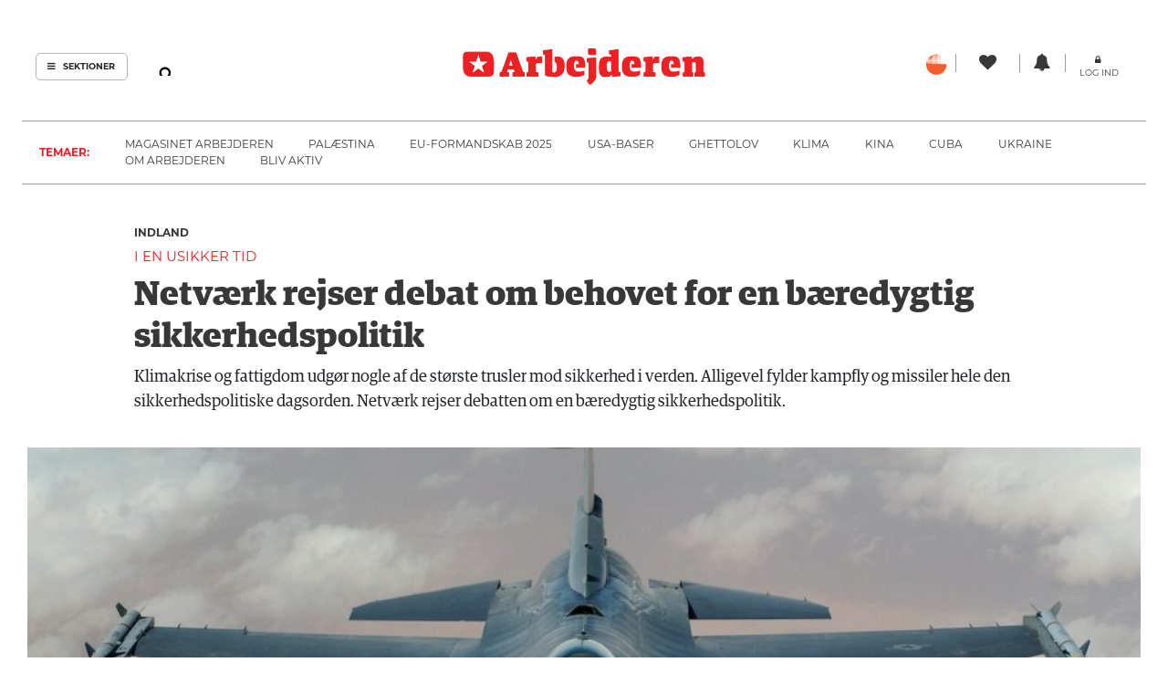

--- FILE ---
content_type: text/html; charset=UTF-8
request_url: https://arbejderen.dk/indland/netvaerk-rejser-debat-om-behovet-for-en-baeredygtig-sikkerhedspolitik/
body_size: 22983
content:
<!DOCTYPE html>
<!--[if lt IE 7]>  <html class="no-js lt-ie9 lt-ie8 lt-ie7" lang="da-DK"> <![endif]-->
<!--[if IE 7]>     <html class="no-js lt-ie9 lt-ie8" lang="da-DK"> <![endif]-->
<!--[if IE 8]>     <html class="no-js lt-ie9" lang="da-DK"> <![endif]-->
<!--[if gt IE 8]><!--> <html class="no-js" lang="da-DK"> <!--<![endif]-->
    <head>
	<meta charset="UTF-8">
	<meta http-equiv="X-UA-Compatible" content="IE=edge">
  <meta name="viewport" content="width=device-width, initial-scale=1.0">
	<link rel="profile" href="http://gmpg.org/xfn/11">
	<link rel="pingback" href="https://arbejderen.dk/xmlrpc.php">
	<link rel="preconnect" rel="stylesheet" href="https://use.typekit.net/beo1bks.css">
	<link rel="shortcut icon" href="https://arbejderen.dk/wp-content/themes/Arbejderen/img/favicon.ico" type="image/vnd.microsoft.icon" />
	
	<!-- Cookiebot -->
	<script id="Cookiebot" src="https://consent.cookiebot.com/uc.js" data-cbid="44312dd4-333c-4c65-9980-fb91f044f07c" data-blockingmode="auto" type="text/javascript"></script>
	

  <script>
  show_pops = false; // state variable for popularPostsApp
  function popularPostsApp() {
    return {
      articles : [],
      getPopularArticles(event) {
        console.log('click')
        var viewModel = this;
        if (!(show_pops)) {
          jQuery.getJSON({
            dataType : 'json',
            url : '/wp-json/arbejderen-api/popular_posts',
            success : function(data) {
              jQuery('#popular-posts').addClass('active');
              show_pops = true;
              viewModel.articles = viewModel.articles.concat(data.posts);
            }
          });
        } else {
          jQuery('#popular-posts').removeClass('active');
          show_pops = false;
          this.articles = [];
        }
      },
      hidePopularArticles(event) {
        jQuery('#popular-posts').removeClass('active');
        show_pops = false;
        this.articles = [];
      }
    }
  }
  </script>

  <!-- Global site tag (gtag.js) - Google Analytics -->
  <script async src="https://www.googletagmanager.com/gtag/js?id=G-ERSPZ4XBR2"></script>
  <script>
    window.dataLayer = window.dataLayer || [];
    function gtag(){dataLayer.push(arguments);}
    gtag('js', new Date());

    gtag('config', 'G-ERSPZ4XBR2');
  </script>

	<!--wordpress head-->
	<meta name='robots' content='index, follow, max-image-preview:large, max-snippet:-1, max-video-preview:-1' />
	<style>img:is([sizes="auto" i], [sizes^="auto," i]) { contain-intrinsic-size: 3000px 1500px }</style>
	
	<!-- This site is optimized with the Yoast SEO plugin v26.2 - https://yoast.com/wordpress/plugins/seo/ -->
	<title>Netværk ønsker en bæredygtig sikkerhedspolitik</title>
	<meta name="description" content="Klimakrise og fattigdom udgør nogle af de største trusler mod sikkerhed i verden. Netværk rejser debatten om en bæredygtig sikkerhedspolitik." />
	<link rel="canonical" href="https://arbejderen.dk/indland/netvaerk-rejser-debat-om-behovet-for-en-baeredygtig-sikkerhedspolitik/" />
	<meta property="og:locale" content="da_DK" />
	<meta property="og:type" content="article" />
	<meta property="og:title" content="Netværk ønsker en bæredygtig sikkerhedspolitik" />
	<meta property="og:description" content="Klimakrise og fattigdom udgør nogle af de største trusler mod sikkerhed i verden. Netværk rejser debatten om en bæredygtig sikkerhedspolitik." />
	<meta property="og:url" content="https://arbejderen.dk/indland/netvaerk-rejser-debat-om-behovet-for-en-baeredygtig-sikkerhedspolitik/" />
	<meta property="og:site_name" content="Arbejderen" />
	<meta property="article:publisher" content="https://www.facebook.com/arbejderen" />
	<meta property="article:published_time" content="2023-03-13T05:59:00+00:00" />
	<meta property="og:image" content="https://arbejderen.dk/wp-content/uploads/2023/03/pexels-pixabay-76971.jpg" />
	<meta property="og:image:width" content="1280" />
	<meta property="og:image:height" content="746" />
	<meta property="og:image:type" content="image/jpeg" />
	<meta name="author" content="Morten Larsen" />
	<meta name="twitter:card" content="summary_large_image" />
	<meta name="twitter:creator" content="@Arbejderen" />
	<meta name="twitter:site" content="@Arbejderen" />
	<meta name="twitter:label1" content="Skrevet af" />
	<meta name="twitter:data1" content="Morten Larsen" />
	<meta name="twitter:label2" content="Estimeret læsetid" />
	<meta name="twitter:data2" content="5 minutter" />
	<script type="application/ld+json" class="yoast-schema-graph">{"@context":"https://schema.org","@graph":[{"@type":"Article","@id":"https://arbejderen.dk/indland/netvaerk-rejser-debat-om-behovet-for-en-baeredygtig-sikkerhedspolitik/#article","isPartOf":{"@id":"https://arbejderen.dk/indland/netvaerk-rejser-debat-om-behovet-for-en-baeredygtig-sikkerhedspolitik/"},"author":{"name":"Morten Larsen","@id":"https://arbejderen.dk/#/schema/person/8f66660b5c18eb2bdb19b1558b1f8771"},"headline":"Netværk rejser debat om behovet for en bæredygtig sikkerhedspolitik","datePublished":"2023-03-13T05:59:00+00:00","mainEntityOfPage":{"@id":"https://arbejderen.dk/indland/netvaerk-rejser-debat-om-behovet-for-en-baeredygtig-sikkerhedspolitik/"},"wordCount":846,"commentCount":0,"publisher":{"@id":"https://arbejderen.dk/#organization"},"image":{"@id":"https://arbejderen.dk/indland/netvaerk-rejser-debat-om-behovet-for-en-baeredygtig-sikkerhedspolitik/#primaryimage"},"thumbnailUrl":"https://arbejderen.dk/wp-content/uploads/2023/03/pexels-pixabay-76971.jpg","keywords":["fred","fredsbevægelse","Klima","Krig","oprustning","sikkerhed"],"articleSection":["Indland"],"inLanguage":"da-DK","potentialAction":[{"@type":"CommentAction","name":"Comment","target":["https://arbejderen.dk/indland/netvaerk-rejser-debat-om-behovet-for-en-baeredygtig-sikkerhedspolitik/#respond"]}]},{"@type":"WebPage","@id":"https://arbejderen.dk/indland/netvaerk-rejser-debat-om-behovet-for-en-baeredygtig-sikkerhedspolitik/","url":"https://arbejderen.dk/indland/netvaerk-rejser-debat-om-behovet-for-en-baeredygtig-sikkerhedspolitik/","name":"Netværk ønsker en bæredygtig sikkerhedspolitik","isPartOf":{"@id":"https://arbejderen.dk/#website"},"primaryImageOfPage":{"@id":"https://arbejderen.dk/indland/netvaerk-rejser-debat-om-behovet-for-en-baeredygtig-sikkerhedspolitik/#primaryimage"},"image":{"@id":"https://arbejderen.dk/indland/netvaerk-rejser-debat-om-behovet-for-en-baeredygtig-sikkerhedspolitik/#primaryimage"},"thumbnailUrl":"https://arbejderen.dk/wp-content/uploads/2023/03/pexels-pixabay-76971.jpg","datePublished":"2023-03-13T05:59:00+00:00","description":"Klimakrise og fattigdom udgør nogle af de største trusler mod sikkerhed i verden. Netværk rejser debatten om en bæredygtig sikkerhedspolitik.","breadcrumb":{"@id":"https://arbejderen.dk/indland/netvaerk-rejser-debat-om-behovet-for-en-baeredygtig-sikkerhedspolitik/#breadcrumb"},"inLanguage":"da-DK","potentialAction":[{"@type":"ReadAction","target":["https://arbejderen.dk/indland/netvaerk-rejser-debat-om-behovet-for-en-baeredygtig-sikkerhedspolitik/"]}]},{"@type":"ImageObject","inLanguage":"da-DK","@id":"https://arbejderen.dk/indland/netvaerk-rejser-debat-om-behovet-for-en-baeredygtig-sikkerhedspolitik/#primaryimage","url":"https://arbejderen.dk/wp-content/uploads/2023/03/pexels-pixabay-76971.jpg","contentUrl":"https://arbejderen.dk/wp-content/uploads/2023/03/pexels-pixabay-76971.jpg","width":1280,"height":746,"caption":"Bæredygtig sikkerhedspolitik?"},{"@type":"BreadcrumbList","@id":"https://arbejderen.dk/indland/netvaerk-rejser-debat-om-behovet-for-en-baeredygtig-sikkerhedspolitik/#breadcrumb","itemListElement":[{"@type":"ListItem","position":1,"name":"Home","item":"https://arbejderen.dk/"},{"@type":"ListItem","position":2,"name":"Netværk rejser debat om behovet for en bæredygtig sikkerhedspolitik"}]},{"@type":"WebSite","@id":"https://arbejderen.dk/#website","url":"https://arbejderen.dk/","name":"Arbejderen","description":"Danmarks eneste røde dagblad","publisher":{"@id":"https://arbejderen.dk/#organization"},"potentialAction":[{"@type":"SearchAction","target":{"@type":"EntryPoint","urlTemplate":"https://arbejderen.dk/?s={search_term_string}"},"query-input":{"@type":"PropertyValueSpecification","valueRequired":true,"valueName":"search_term_string"}}],"inLanguage":"da-DK"},{"@type":"Organization","@id":"https://arbejderen.dk/#organization","name":"Arbejderen","url":"https://arbejderen.dk/","logo":{"@type":"ImageObject","inLanguage":"da-DK","@id":"https://arbejderen.dk/#/schema/logo/image/","url":"https://arbejderen.dk/wp-content/uploads/2021/05/Logo.png","contentUrl":"https://arbejderen.dk/wp-content/uploads/2021/05/Logo.png","width":250,"height":250,"caption":"Arbejderen"},"image":{"@id":"https://arbejderen.dk/#/schema/logo/image/"},"sameAs":["https://www.facebook.com/arbejderen","https://x.com/Arbejderen","https://www.instagram.com/arbejderen/","https://www.youtube.com/channel/UCgdi47-cxS64ymUMOlvgJ7g","https://da.wikipedia.org/wiki/Dagbladet_Arbejderen"]},{"@type":"Person","@id":"https://arbejderen.dk/#/schema/person/8f66660b5c18eb2bdb19b1558b1f8771","name":"Morten Larsen","image":{"@type":"ImageObject","inLanguage":"da-DK","@id":"https://arbejderen.dk/#/schema/person/image/","url":"https://arbejderen.dk/wp-content/uploads/2022/03/MIL_5840-150x150.jpg","contentUrl":"https://arbejderen.dk/wp-content/uploads/2022/03/MIL_5840-150x150.jpg","caption":"Morten Larsen"},"description":"Journalist","url":"https://arbejderen.dk/author/mlarbejderen-dk/"}]}</script>
	<!-- / Yoast SEO plugin. -->


<link rel='dns-prefetch' href='//arbejderen.dk' />
<script type="text/javascript">
/* <![CDATA[ */
window._wpemojiSettings = {"baseUrl":"https:\/\/s.w.org\/images\/core\/emoji\/16.0.1\/72x72\/","ext":".png","svgUrl":"https:\/\/s.w.org\/images\/core\/emoji\/16.0.1\/svg\/","svgExt":".svg","source":{"concatemoji":"https:\/\/arbejderen.dk\/wp-includes\/js\/wp-emoji-release.min.js?ver=6.8.3"}};
/*! This file is auto-generated */
!function(s,n){var o,i,e;function c(e){try{var t={supportTests:e,timestamp:(new Date).valueOf()};sessionStorage.setItem(o,JSON.stringify(t))}catch(e){}}function p(e,t,n){e.clearRect(0,0,e.canvas.width,e.canvas.height),e.fillText(t,0,0);var t=new Uint32Array(e.getImageData(0,0,e.canvas.width,e.canvas.height).data),a=(e.clearRect(0,0,e.canvas.width,e.canvas.height),e.fillText(n,0,0),new Uint32Array(e.getImageData(0,0,e.canvas.width,e.canvas.height).data));return t.every(function(e,t){return e===a[t]})}function u(e,t){e.clearRect(0,0,e.canvas.width,e.canvas.height),e.fillText(t,0,0);for(var n=e.getImageData(16,16,1,1),a=0;a<n.data.length;a++)if(0!==n.data[a])return!1;return!0}function f(e,t,n,a){switch(t){case"flag":return n(e,"\ud83c\udff3\ufe0f\u200d\u26a7\ufe0f","\ud83c\udff3\ufe0f\u200b\u26a7\ufe0f")?!1:!n(e,"\ud83c\udde8\ud83c\uddf6","\ud83c\udde8\u200b\ud83c\uddf6")&&!n(e,"\ud83c\udff4\udb40\udc67\udb40\udc62\udb40\udc65\udb40\udc6e\udb40\udc67\udb40\udc7f","\ud83c\udff4\u200b\udb40\udc67\u200b\udb40\udc62\u200b\udb40\udc65\u200b\udb40\udc6e\u200b\udb40\udc67\u200b\udb40\udc7f");case"emoji":return!a(e,"\ud83e\udedf")}return!1}function g(e,t,n,a){var r="undefined"!=typeof WorkerGlobalScope&&self instanceof WorkerGlobalScope?new OffscreenCanvas(300,150):s.createElement("canvas"),o=r.getContext("2d",{willReadFrequently:!0}),i=(o.textBaseline="top",o.font="600 32px Arial",{});return e.forEach(function(e){i[e]=t(o,e,n,a)}),i}function t(e){var t=s.createElement("script");t.src=e,t.defer=!0,s.head.appendChild(t)}"undefined"!=typeof Promise&&(o="wpEmojiSettingsSupports",i=["flag","emoji"],n.supports={everything:!0,everythingExceptFlag:!0},e=new Promise(function(e){s.addEventListener("DOMContentLoaded",e,{once:!0})}),new Promise(function(t){var n=function(){try{var e=JSON.parse(sessionStorage.getItem(o));if("object"==typeof e&&"number"==typeof e.timestamp&&(new Date).valueOf()<e.timestamp+604800&&"object"==typeof e.supportTests)return e.supportTests}catch(e){}return null}();if(!n){if("undefined"!=typeof Worker&&"undefined"!=typeof OffscreenCanvas&&"undefined"!=typeof URL&&URL.createObjectURL&&"undefined"!=typeof Blob)try{var e="postMessage("+g.toString()+"("+[JSON.stringify(i),f.toString(),p.toString(),u.toString()].join(",")+"));",a=new Blob([e],{type:"text/javascript"}),r=new Worker(URL.createObjectURL(a),{name:"wpTestEmojiSupports"});return void(r.onmessage=function(e){c(n=e.data),r.terminate(),t(n)})}catch(e){}c(n=g(i,f,p,u))}t(n)}).then(function(e){for(var t in e)n.supports[t]=e[t],n.supports.everything=n.supports.everything&&n.supports[t],"flag"!==t&&(n.supports.everythingExceptFlag=n.supports.everythingExceptFlag&&n.supports[t]);n.supports.everythingExceptFlag=n.supports.everythingExceptFlag&&!n.supports.flag,n.DOMReady=!1,n.readyCallback=function(){n.DOMReady=!0}}).then(function(){return e}).then(function(){var e;n.supports.everything||(n.readyCallback(),(e=n.source||{}).concatemoji?t(e.concatemoji):e.wpemoji&&e.twemoji&&(t(e.twemoji),t(e.wpemoji)))}))}((window,document),window._wpemojiSettings);
/* ]]> */
</script>
<link rel='stylesheet' id='dashicons-css' href='https://arbejderen.dk/wp-includes/css/dashicons.min.css?ver=6.8.3' type='text/css' media='all' />
<link rel='stylesheet' id='post-views-counter-frontend-css' href='https://arbejderen.dk/wp-content/plugins/post-views-counter/css/frontend.min.css?ver=1.5.6' type='text/css' media='all' />
<style id='wp-emoji-styles-inline-css' type='text/css'>

	img.wp-smiley, img.emoji {
		display: inline !important;
		border: none !important;
		box-shadow: none !important;
		height: 1em !important;
		width: 1em !important;
		margin: 0 0.07em !important;
		vertical-align: -0.1em !important;
		background: none !important;
		padding: 0 !important;
	}
</style>
<link rel='stylesheet' id='wp-block-library-css' href='https://arbejderen.dk/wp-includes/css/dist/block-library/style.min.css?ver=6.8.3' type='text/css' media='all' />
<style id='wp-block-library-theme-inline-css' type='text/css'>
.wp-block-audio :where(figcaption){color:#555;font-size:13px;text-align:center}.is-dark-theme .wp-block-audio :where(figcaption){color:#ffffffa6}.wp-block-audio{margin:0 0 1em}.wp-block-code{border:1px solid #ccc;border-radius:4px;font-family:Menlo,Consolas,monaco,monospace;padding:.8em 1em}.wp-block-embed :where(figcaption){color:#555;font-size:13px;text-align:center}.is-dark-theme .wp-block-embed :where(figcaption){color:#ffffffa6}.wp-block-embed{margin:0 0 1em}.blocks-gallery-caption{color:#555;font-size:13px;text-align:center}.is-dark-theme .blocks-gallery-caption{color:#ffffffa6}:root :where(.wp-block-image figcaption){color:#555;font-size:13px;text-align:center}.is-dark-theme :root :where(.wp-block-image figcaption){color:#ffffffa6}.wp-block-image{margin:0 0 1em}.wp-block-pullquote{border-bottom:4px solid;border-top:4px solid;color:currentColor;margin-bottom:1.75em}.wp-block-pullquote cite,.wp-block-pullquote footer,.wp-block-pullquote__citation{color:currentColor;font-size:.8125em;font-style:normal;text-transform:uppercase}.wp-block-quote{border-left:.25em solid;margin:0 0 1.75em;padding-left:1em}.wp-block-quote cite,.wp-block-quote footer{color:currentColor;font-size:.8125em;font-style:normal;position:relative}.wp-block-quote:where(.has-text-align-right){border-left:none;border-right:.25em solid;padding-left:0;padding-right:1em}.wp-block-quote:where(.has-text-align-center){border:none;padding-left:0}.wp-block-quote.is-large,.wp-block-quote.is-style-large,.wp-block-quote:where(.is-style-plain){border:none}.wp-block-search .wp-block-search__label{font-weight:700}.wp-block-search__button{border:1px solid #ccc;padding:.375em .625em}:where(.wp-block-group.has-background){padding:1.25em 2.375em}.wp-block-separator.has-css-opacity{opacity:.4}.wp-block-separator{border:none;border-bottom:2px solid;margin-left:auto;margin-right:auto}.wp-block-separator.has-alpha-channel-opacity{opacity:1}.wp-block-separator:not(.is-style-wide):not(.is-style-dots){width:100px}.wp-block-separator.has-background:not(.is-style-dots){border-bottom:none;height:1px}.wp-block-separator.has-background:not(.is-style-wide):not(.is-style-dots){height:2px}.wp-block-table{margin:0 0 1em}.wp-block-table td,.wp-block-table th{word-break:normal}.wp-block-table :where(figcaption){color:#555;font-size:13px;text-align:center}.is-dark-theme .wp-block-table :where(figcaption){color:#ffffffa6}.wp-block-video :where(figcaption){color:#555;font-size:13px;text-align:center}.is-dark-theme .wp-block-video :where(figcaption){color:#ffffffa6}.wp-block-video{margin:0 0 1em}:root :where(.wp-block-template-part.has-background){margin-bottom:0;margin-top:0;padding:1.25em 2.375em}
</style>
<style id='classic-theme-styles-inline-css' type='text/css'>
/*! This file is auto-generated */
.wp-block-button__link{color:#fff;background-color:#32373c;border-radius:9999px;box-shadow:none;text-decoration:none;padding:calc(.667em + 2px) calc(1.333em + 2px);font-size:1.125em}.wp-block-file__button{background:#32373c;color:#fff;text-decoration:none}
</style>
<style id='global-styles-inline-css' type='text/css'>
:root{--wp--preset--aspect-ratio--square: 1;--wp--preset--aspect-ratio--4-3: 4/3;--wp--preset--aspect-ratio--3-4: 3/4;--wp--preset--aspect-ratio--3-2: 3/2;--wp--preset--aspect-ratio--2-3: 2/3;--wp--preset--aspect-ratio--16-9: 16/9;--wp--preset--aspect-ratio--9-16: 9/16;--wp--preset--color--black: #000000;--wp--preset--color--cyan-bluish-gray: #abb8c3;--wp--preset--color--white: #ffffff;--wp--preset--color--pale-pink: #f78da7;--wp--preset--color--vivid-red: #cf2e2e;--wp--preset--color--luminous-vivid-orange: #ff6900;--wp--preset--color--luminous-vivid-amber: #fcb900;--wp--preset--color--light-green-cyan: #7bdcb5;--wp--preset--color--vivid-green-cyan: #00d084;--wp--preset--color--pale-cyan-blue: #8ed1fc;--wp--preset--color--vivid-cyan-blue: #0693e3;--wp--preset--color--vivid-purple: #9b51e0;--wp--preset--gradient--vivid-cyan-blue-to-vivid-purple: linear-gradient(135deg,rgba(6,147,227,1) 0%,rgb(155,81,224) 100%);--wp--preset--gradient--light-green-cyan-to-vivid-green-cyan: linear-gradient(135deg,rgb(122,220,180) 0%,rgb(0,208,130) 100%);--wp--preset--gradient--luminous-vivid-amber-to-luminous-vivid-orange: linear-gradient(135deg,rgba(252,185,0,1) 0%,rgba(255,105,0,1) 100%);--wp--preset--gradient--luminous-vivid-orange-to-vivid-red: linear-gradient(135deg,rgba(255,105,0,1) 0%,rgb(207,46,46) 100%);--wp--preset--gradient--very-light-gray-to-cyan-bluish-gray: linear-gradient(135deg,rgb(238,238,238) 0%,rgb(169,184,195) 100%);--wp--preset--gradient--cool-to-warm-spectrum: linear-gradient(135deg,rgb(74,234,220) 0%,rgb(151,120,209) 20%,rgb(207,42,186) 40%,rgb(238,44,130) 60%,rgb(251,105,98) 80%,rgb(254,248,76) 100%);--wp--preset--gradient--blush-light-purple: linear-gradient(135deg,rgb(255,206,236) 0%,rgb(152,150,240) 100%);--wp--preset--gradient--blush-bordeaux: linear-gradient(135deg,rgb(254,205,165) 0%,rgb(254,45,45) 50%,rgb(107,0,62) 100%);--wp--preset--gradient--luminous-dusk: linear-gradient(135deg,rgb(255,203,112) 0%,rgb(199,81,192) 50%,rgb(65,88,208) 100%);--wp--preset--gradient--pale-ocean: linear-gradient(135deg,rgb(255,245,203) 0%,rgb(182,227,212) 50%,rgb(51,167,181) 100%);--wp--preset--gradient--electric-grass: linear-gradient(135deg,rgb(202,248,128) 0%,rgb(113,206,126) 100%);--wp--preset--gradient--midnight: linear-gradient(135deg,rgb(2,3,129) 0%,rgb(40,116,252) 100%);--wp--preset--font-size--small: 13px;--wp--preset--font-size--medium: 20px;--wp--preset--font-size--large: 36px;--wp--preset--font-size--x-large: 42px;--wp--preset--spacing--20: 0.44rem;--wp--preset--spacing--30: 0.67rem;--wp--preset--spacing--40: 1rem;--wp--preset--spacing--50: 1.5rem;--wp--preset--spacing--60: 2.25rem;--wp--preset--spacing--70: 3.38rem;--wp--preset--spacing--80: 5.06rem;--wp--preset--shadow--natural: 6px 6px 9px rgba(0, 0, 0, 0.2);--wp--preset--shadow--deep: 12px 12px 50px rgba(0, 0, 0, 0.4);--wp--preset--shadow--sharp: 6px 6px 0px rgba(0, 0, 0, 0.2);--wp--preset--shadow--outlined: 6px 6px 0px -3px rgba(255, 255, 255, 1), 6px 6px rgba(0, 0, 0, 1);--wp--preset--shadow--crisp: 6px 6px 0px rgba(0, 0, 0, 1);}:where(.is-layout-flex){gap: 0.5em;}:where(.is-layout-grid){gap: 0.5em;}body .is-layout-flex{display: flex;}.is-layout-flex{flex-wrap: wrap;align-items: center;}.is-layout-flex > :is(*, div){margin: 0;}body .is-layout-grid{display: grid;}.is-layout-grid > :is(*, div){margin: 0;}:where(.wp-block-columns.is-layout-flex){gap: 2em;}:where(.wp-block-columns.is-layout-grid){gap: 2em;}:where(.wp-block-post-template.is-layout-flex){gap: 1.25em;}:where(.wp-block-post-template.is-layout-grid){gap: 1.25em;}.has-black-color{color: var(--wp--preset--color--black) !important;}.has-cyan-bluish-gray-color{color: var(--wp--preset--color--cyan-bluish-gray) !important;}.has-white-color{color: var(--wp--preset--color--white) !important;}.has-pale-pink-color{color: var(--wp--preset--color--pale-pink) !important;}.has-vivid-red-color{color: var(--wp--preset--color--vivid-red) !important;}.has-luminous-vivid-orange-color{color: var(--wp--preset--color--luminous-vivid-orange) !important;}.has-luminous-vivid-amber-color{color: var(--wp--preset--color--luminous-vivid-amber) !important;}.has-light-green-cyan-color{color: var(--wp--preset--color--light-green-cyan) !important;}.has-vivid-green-cyan-color{color: var(--wp--preset--color--vivid-green-cyan) !important;}.has-pale-cyan-blue-color{color: var(--wp--preset--color--pale-cyan-blue) !important;}.has-vivid-cyan-blue-color{color: var(--wp--preset--color--vivid-cyan-blue) !important;}.has-vivid-purple-color{color: var(--wp--preset--color--vivid-purple) !important;}.has-black-background-color{background-color: var(--wp--preset--color--black) !important;}.has-cyan-bluish-gray-background-color{background-color: var(--wp--preset--color--cyan-bluish-gray) !important;}.has-white-background-color{background-color: var(--wp--preset--color--white) !important;}.has-pale-pink-background-color{background-color: var(--wp--preset--color--pale-pink) !important;}.has-vivid-red-background-color{background-color: var(--wp--preset--color--vivid-red) !important;}.has-luminous-vivid-orange-background-color{background-color: var(--wp--preset--color--luminous-vivid-orange) !important;}.has-luminous-vivid-amber-background-color{background-color: var(--wp--preset--color--luminous-vivid-amber) !important;}.has-light-green-cyan-background-color{background-color: var(--wp--preset--color--light-green-cyan) !important;}.has-vivid-green-cyan-background-color{background-color: var(--wp--preset--color--vivid-green-cyan) !important;}.has-pale-cyan-blue-background-color{background-color: var(--wp--preset--color--pale-cyan-blue) !important;}.has-vivid-cyan-blue-background-color{background-color: var(--wp--preset--color--vivid-cyan-blue) !important;}.has-vivid-purple-background-color{background-color: var(--wp--preset--color--vivid-purple) !important;}.has-black-border-color{border-color: var(--wp--preset--color--black) !important;}.has-cyan-bluish-gray-border-color{border-color: var(--wp--preset--color--cyan-bluish-gray) !important;}.has-white-border-color{border-color: var(--wp--preset--color--white) !important;}.has-pale-pink-border-color{border-color: var(--wp--preset--color--pale-pink) !important;}.has-vivid-red-border-color{border-color: var(--wp--preset--color--vivid-red) !important;}.has-luminous-vivid-orange-border-color{border-color: var(--wp--preset--color--luminous-vivid-orange) !important;}.has-luminous-vivid-amber-border-color{border-color: var(--wp--preset--color--luminous-vivid-amber) !important;}.has-light-green-cyan-border-color{border-color: var(--wp--preset--color--light-green-cyan) !important;}.has-vivid-green-cyan-border-color{border-color: var(--wp--preset--color--vivid-green-cyan) !important;}.has-pale-cyan-blue-border-color{border-color: var(--wp--preset--color--pale-cyan-blue) !important;}.has-vivid-cyan-blue-border-color{border-color: var(--wp--preset--color--vivid-cyan-blue) !important;}.has-vivid-purple-border-color{border-color: var(--wp--preset--color--vivid-purple) !important;}.has-vivid-cyan-blue-to-vivid-purple-gradient-background{background: var(--wp--preset--gradient--vivid-cyan-blue-to-vivid-purple) !important;}.has-light-green-cyan-to-vivid-green-cyan-gradient-background{background: var(--wp--preset--gradient--light-green-cyan-to-vivid-green-cyan) !important;}.has-luminous-vivid-amber-to-luminous-vivid-orange-gradient-background{background: var(--wp--preset--gradient--luminous-vivid-amber-to-luminous-vivid-orange) !important;}.has-luminous-vivid-orange-to-vivid-red-gradient-background{background: var(--wp--preset--gradient--luminous-vivid-orange-to-vivid-red) !important;}.has-very-light-gray-to-cyan-bluish-gray-gradient-background{background: var(--wp--preset--gradient--very-light-gray-to-cyan-bluish-gray) !important;}.has-cool-to-warm-spectrum-gradient-background{background: var(--wp--preset--gradient--cool-to-warm-spectrum) !important;}.has-blush-light-purple-gradient-background{background: var(--wp--preset--gradient--blush-light-purple) !important;}.has-blush-bordeaux-gradient-background{background: var(--wp--preset--gradient--blush-bordeaux) !important;}.has-luminous-dusk-gradient-background{background: var(--wp--preset--gradient--luminous-dusk) !important;}.has-pale-ocean-gradient-background{background: var(--wp--preset--gradient--pale-ocean) !important;}.has-electric-grass-gradient-background{background: var(--wp--preset--gradient--electric-grass) !important;}.has-midnight-gradient-background{background: var(--wp--preset--gradient--midnight) !important;}.has-small-font-size{font-size: var(--wp--preset--font-size--small) !important;}.has-medium-font-size{font-size: var(--wp--preset--font-size--medium) !important;}.has-large-font-size{font-size: var(--wp--preset--font-size--large) !important;}.has-x-large-font-size{font-size: var(--wp--preset--font-size--x-large) !important;}
:where(.wp-block-post-template.is-layout-flex){gap: 1.25em;}:where(.wp-block-post-template.is-layout-grid){gap: 1.25em;}
:where(.wp-block-columns.is-layout-flex){gap: 2em;}:where(.wp-block-columns.is-layout-grid){gap: 2em;}
:root :where(.wp-block-pullquote){font-size: 1.5em;line-height: 1.6;}
</style>
<link rel='stylesheet' id='contact-form-7-css' href='https://arbejderen.dk/wp-content/plugins/contact-form-7/includes/css/styles.css?ver=6.1.2' type='text/css' media='all' />
<link rel='stylesheet' id='prefix-style-css' href='https://arbejderen.dk/wp-content/plugins/faktaboks/faktaboks.css?ver=6.8.3' type='text/css' media='all' />
<link rel='stylesheet' id='rabotnik-events-plugin-css' href='https://arbejderen.dk/wp-content/plugins/rabotnik-events-plugin/rabotnik-events-plugin.css?ver=6.8.3' type='text/css' media='all' />
<link rel='stylesheet' id='ppress-frontend-css' href='https://arbejderen.dk/wp-content/plugins/wp-user-avatar/assets/css/frontend.min.css?ver=4.16.6' type='text/css' media='all' />
<link rel='stylesheet' id='ppress-flatpickr-css' href='https://arbejderen.dk/wp-content/plugins/wp-user-avatar/assets/flatpickr/flatpickr.min.css?ver=4.16.6' type='text/css' media='all' />
<link rel='stylesheet' id='ppress-select2-css' href='https://arbejderen.dk/wp-content/plugins/wp-user-avatar/assets/select2/select2.min.css?ver=6.8.3' type='text/css' media='all' />
<link rel='stylesheet' id='wpum-frontend-css' href='https://arbejderen.dk/wp-content/plugins/wp-user-manager/assets/css/wpum.min.css?ver=2.9.12' type='text/css' media='all' />
<link rel='stylesheet' id='bootstrap-style-css' href='https://arbejderen.dk/wp-content/themes/Arbejderen/css/bootstrap.min.css?ver=3.4.1' type='text/css' media='all' />
<link rel='stylesheet' id='bootstrap-reboot-css' href='https://arbejderen.dk/wp-content/themes/Arbejderen/css/bootstrap-reboot.min.css?ver=4.5.3' type='text/css' media='all' />
<link rel='stylesheet' id='forkawesome-style-css' href='https://arbejderen.dk/wp-content/themes/Arbejderen/css/fork-awesome.min.css?ver=1.1.7' type='text/css' media='all' />
<link rel='stylesheet' id='main-style-css' href='https://arbejderen.dk/wp-content/themes/Arbejderen/css/main.css?ver=1.1.3' type='text/css' media='all' />
<link rel='stylesheet' id='bootstrap-basic-style-css' href='https://arbejderen.dk/wp-content/themes/Arbejderen/style.css?ver=1.1.3' type='text/css' media='all' />
<script type="text/javascript" src="https://arbejderen.dk/wp-includes/js/jquery/jquery.min.js?ver=3.7.1" id="jquery-core-js"></script>
<script type="text/javascript" src="https://arbejderen.dk/wp-includes/js/jquery/jquery-migrate.min.js?ver=3.4.1" id="jquery-migrate-js"></script>
<script type="text/javascript" src="https://arbejderen.dk/wp-content/plugins/wp-user-avatar/assets/flatpickr/flatpickr.min.js?ver=4.16.6" id="ppress-flatpickr-js"></script>
<script type="text/javascript" src="https://arbejderen.dk/wp-content/plugins/wp-user-avatar/assets/select2/select2.min.js?ver=4.16.6" id="ppress-select2-js"></script>
<script type="text/javascript" src="https://arbejderen.dk/wp-content/themes/Arbejderen/js/vendor/alpine.min.js?ver=2.7.0" id="alpinejs-js"></script>
<link rel="https://api.w.org/" href="https://arbejderen.dk/wp-json/" /><link rel="alternate" title="JSON" type="application/json" href="https://arbejderen.dk/wp-json/wp/v2/posts/183636" /><link rel='shortlink' href='https://arbejderen.dk/?p=183636' />
<link rel="alternate" title="oEmbed (JSON)" type="application/json+oembed" href="https://arbejderen.dk/wp-json/oembed/1.0/embed?url=https%3A%2F%2Farbejderen.dk%2Findland%2Fnetvaerk-rejser-debat-om-behovet-for-en-baeredygtig-sikkerhedspolitik%2F" />
<link rel="alternate" title="oEmbed (XML)" type="text/xml+oembed" href="https://arbejderen.dk/wp-json/oembed/1.0/embed?url=https%3A%2F%2Farbejderen.dk%2Findland%2Fnetvaerk-rejser-debat-om-behovet-for-en-baeredygtig-sikkerhedspolitik%2F&#038;format=xml" />

<!-- This site is using AdRotate v5.8.24 Professional to display their advertisements - https://ajdg.solutions/ -->
<!-- AdRotate CSS -->
<style type="text/css" media="screen">
	.g { margin:0px; padding:0px; overflow:hidden; line-height:1; zoom:1; }
	.g img { height:auto; }
	.g-col { position:relative; float:left; }
	.g-col:first-child { margin-left: 0; }
	.g-col:last-child { margin-right: 0; }
	@media only screen and (max-width: 480px) {
		.g-col, .g-dyn, .g-single { width:100%; margin-left:0; margin-right:0; }
	}
</style>
<!-- /AdRotate CSS -->

<script type="text/javascript">
	window._se_plugin_version = '8.1.9';
</script>
    </head>

    <body class="wp-singular post-template-default single single-post postid-183636 single-format-standard wp-embed-responsive wp-theme-Arbejderen">
	<div id="sections-sidebar" class="sidenav">
	    <div class="sidenav-inner">
		<a href="javascript:void(0)" class="closebtn" onclick="closeNav()">
		    <i class="fa fa-bars" aria-hidden="true"></i> Sektioner
		</a>
		<hr>
		<ul id="menu-sektioner" class="nav navbar-nav section-menu-container"><li id="menu-item-3466" class="menu-item menu-item-type-taxonomy menu-item-object-category menu-item-3466"><a href="https://arbejderen.dk/leder/">Arbejderen mener</a></li>
<li id="menu-item-25" class="menu-item menu-item-type-taxonomy menu-item-object-category menu-item-25"><a href="https://arbejderen.dk/fagligt/">Fagligt</a></li>
<li id="menu-item-23" class="menu-item menu-item-type-taxonomy menu-item-object-category current-post-ancestor current-menu-parent current-post-parent menu-item-23"><a href="https://arbejderen.dk/indland/">Indland</a></li>
<li id="menu-item-26" class="menu-item menu-item-type-taxonomy menu-item-object-category menu-item-26"><a href="https://arbejderen.dk/udland/">Udland</a></li>
<li id="menu-item-268" class="menu-item menu-item-type-taxonomy menu-item-object-category menu-item-268"><a href="https://arbejderen.dk/kultur/">Kultur</a></li>
<li id="menu-item-32" class="menu-item menu-item-type-custom menu-item-object-custom menu-item-32"><a href="/kalender/">Kalender</a></li>
<li id="menu-item-34" class="menu-item menu-item-type-custom menu-item-object-custom menu-item-34"><a href="/blog">Blogs</a></li>
<li id="menu-item-5849" class="menu-item menu-item-type-taxonomy menu-item-object-category menu-item-5849"><a href="https://arbejderen.dk/debat/">Debat</a></li>
<li id="menu-item-30854" class="menu-item menu-item-type-taxonomy menu-item-object-category menu-item-30854"><a href="https://arbejderen.dk/laeser-til-laeser/">Læser til Læser</a></li>
<li id="menu-item-27" class="menu-item menu-item-type-taxonomy menu-item-object-category menu-item-27"><a href="https://arbejderen.dk/navne/">Navne</a></li>
<li id="menu-item-29" class="menu-item menu-item-type-taxonomy menu-item-object-category menu-item-29"><a href="https://arbejderen.dk/historie/">Historie</a></li>
<li id="menu-item-30" class="menu-item menu-item-type-taxonomy menu-item-object-category menu-item-30"><a href="https://arbejderen.dk/teori/">Teori</a></li>
</ul>		<hr>
		<div class="more-links row">
		    <a class="col-12 p0" href="https://soundcloud.com/arbejderen" target="_blank" rel="nofollow">
			<span class="fa-stack fa-lg">
			    <i class="fa fa-circle fa-stack-2x"></i>
			    <i class="fa fa-soundcloud fa-stack-1x fa-inverse"></i>
			</span>	Soundcloud
		    </a>
                          <a href="https://abonnement.arbejderen.dk" class="col-12 p0" rel="nofollow">
                       <i class="fa fa-bell" aria-hidden="true"></i><span class="label"> Abonner</span>
                  </a>
            
                    <span class="anchor-replacement col-12 p0">
            <i class="fa fa-lock" aria-hidden="true"></i><span class="label"> <a rel="nofollow" href="https://arbejderen.dk/log-ind/">Log ind</a></span>
          </span>
    </div>
		<hr>
		<div class="sidemenu-btn">
		    <a href="https://arbejderen.dk/om-dagbladet-arbejderen" rel="nofollow">Om Arbejderen</a>
		</div>
		<div class="social-media row">
		    <div class="col-md-4 p0">
			<a href="https://www.facebook.com/arbejderen/" target="_blank" rel="nofollow">
			    <i class="fa fa-facebook" aria-hidden="true"></i>
			</a>
		    </div>
		    <div class="col-md-4 p0">
			<a href="https://twitter.com/arbejderen" target="_blank" rel="nofollow">
			    <i class="fa fa-twitter" aria-hidden="true"></i>
			</a>
		    </div>
		    <div class="col-md-4 p0">
			<a href="https://www.instagram.com/arbejderen/" target="_blank" rel="nofollow">
			    <i class="fa fa-instagram" aria-hidden="true"></i>
			</a>
		    </div>
		</div>
	    </div>
	</div>
	<!--[if lt IE 8]>
	    <p class="ancient-browser-alert">You are using an <strong>outdated</strong> browser. Please <a href="https://browsehappy.com/" target="_blank">upgrade your browser</a>.</p>
	<![endif]-->


		<div class="container-fluid header-container main-menu">
	    	    <header role="banner" x-data="popularPostsApp()">
		<div class="row site-branding">
		    <div class="col-md-4 site-title hide-mobile">
			<span class="section-menu" onclick="openNav()"><i class="fa fa-bars" aria-hidden="true"></i> Sektioner</span>
			<form role="search" method="get" class="search-form form" action="https://arbejderen.dk/">
			    <div class="search">
					<script async src="https://cse.google.com/cse.js?cx=012919273936202890892:4srqez4ztru"></script>
          <div class="gcse-search"></div>
          </div>
			</form>
		    </div>
          <div class="col-md-4 col-10 logo">
            <a href="https://arbejderen.dk/">
              <img src="https://arbejderen.dk/wp-content/themes/Arbejderen/img/arbejderen_logo_red.png" />
            </a>
    	    </div>
          <div class="navbar-toggler-proxy col-2 d-md-none" onclick="jQuery('.navbar-toggler').trigger('click');">
            <div onclick="MobileMenuAnimation(this);">
              <div class="bar1"></div>
              <div class="bar2"></div>
              <div class="bar3"></div>
            </div>
          </div>
		    <div class="col-md-4 page-header-top-right hide-mobile">
          <div class="row">
      			<div class="col">
      			    <a href="https://soundcloud.com/arbejderen" target="_blank" rel="nofollow">
      				<span class="fa-stack fa-lg">
      				    <i class="fa fa-circle fa-stack-2x"></i>
      				    <i class="fa fa-soundcloud fa-stack-1x fa-inverse"></i>
      				</span><span class="label"> Soundcloud</span>
      			    </a>
              </div>
              <span class="d-xl-block d-none vline"></span>
              <div class="col">
                <!-- popular-posts -->
                <span id="popular-posts" class="popular-posts-app">
                  <a href="#" @click="getPopularArticles($event)" @click.away="hidePopularArticles($event)"><i class="fa fa-heart" aria-hidden="true"></i><span class="label"> Populære</span></a>
                </span>
                <!-- .popular-posts -->
      			</div>
            <span class="d-xl-block d-none vline"></span>

                              <div class="col">
            			    <a href="https://abonnement.arbejderen.dk" rel="nofollow">
            				       <i class="fa fa-bell" aria-hidden="true"></i><span class="label"> Abonner</span>
            			    </a>
                  </div>
                              <span class="d-xl-block d-none vline"></span>
            <div class="col">
                            <span class="anchor-replacement">
                <a href="/log-ind"
                  <i class="fa fa-lock" aria-hidden="true"></i><span class="label"> <a rel="nofollow" href="https://arbejderen.dk/log-ind/">Log ind</a></span>
                </a>
              </span>
            </div>
          </div>
		    </div>
		</div><!--.site-branding-->

    <div id="popular-posts-container">
      <div class="container">
        <div class="row">
          <template x-for="(article, index) in articles" :key="index">
            <a x-bind:href="article.permalink" class="col-12 col-md-6 col-lg-3">
              <div class="article" x-bind:href="article.permalink">
                <span class="count" x-text="index+1"></span>
                <img x-bind:src="article.featured_image_thumb" class="img-fluid"></img>
                <span class="category" x-text="article.category"></span>
                <span class="kicker" x-text="article.kicker"></span>
                <h2 x-text="article.title"></h2>
              </div>
            </a>
          </template>
        </div>
      </div>
    </div>

	    </header>

      <nav class="navbar navbar-expand-lg navbar-light">
        <button style="display:none;" class="navbar-toggler" type="button" data-toggle="collapse" data-target="#navbarSupportedContent" aria-controls="navbarSupportedContent" aria-expanded="false" aria-label="Toggle navigation">
          <span class="navbar-toggler-icon"></span>
        </button>

        <div class="collapse navbar-collapse d-md-flex" id="navbarSupportedContent">

          <!-- DESKTOP NAV CONTENT -->

          <ul class="navbar-nav mr-auto d-none d-md-flex desktop-nav">
            <li class="nav-item">
              Temaer:
            </li>
            <ul id="menu-temaer" class="nav navbar-nav"><li id="menu-item-8940" class="menu-item menu-item-type-taxonomy menu-item-object-post_tag menu-item-8940"><a href="https://arbejderen.dk/tema/magasinet-arbejderen/">Magasinet Arbejderen</a></li>
<li id="menu-item-238794" class="menu-item menu-item-type-taxonomy menu-item-object-post_tag menu-item-238794"><a href="https://arbejderen.dk/tema/palaestina/">Palæstina</a></li>
<li id="menu-item-312117" class="menu-item menu-item-type-taxonomy menu-item-object-post_tag menu-item-312117"><a href="https://arbejderen.dk/tema/eu-formandskab-2025/">EU-formandskab 2025</a></li>
<li id="menu-item-309953" class="menu-item menu-item-type-taxonomy menu-item-object-post_tag menu-item-309953"><a href="https://arbejderen.dk/tema/usa-baser/">USA-baser</a></li>
<li id="menu-item-18" class="menu-item menu-item-type-taxonomy menu-item-object-post_tag menu-item-18"><a href="https://arbejderen.dk/tema/arbejderens-temaside-om-ghettolov-og-ghettolister/">Ghettolov</a></li>
<li id="menu-item-11007" class="menu-item menu-item-type-taxonomy menu-item-object-post_tag menu-item-11007"><a href="https://arbejderen.dk/tema/klima/">Klima</a></li>
<li id="menu-item-78549" class="menu-item menu-item-type-taxonomy menu-item-object-post_tag menu-item-78549"><a href="https://arbejderen.dk/tema/kina/">Kina</a></li>
<li id="menu-item-148891" class="menu-item menu-item-type-taxonomy menu-item-object-post_tag menu-item-148891"><a href="https://arbejderen.dk/tema/cuba/">Cuba</a></li>
<li id="menu-item-326937" class="menu-item menu-item-type-taxonomy menu-item-object-post_tag menu-item-326937"><a href="https://arbejderen.dk/tema/ukraine/">Ukraine</a></li>
<li id="menu-item-148890" class="menu-item menu-item-type-post_type menu-item-object-page menu-item-148890"><a href="https://arbejderen.dk/om-dagbladet-arbejderen/">Om Arbejderen</a></li>
<li id="menu-item-284895" class="menu-item menu-item-type-taxonomy menu-item-object-post_tag menu-item-284895"><a href="https://arbejderen.dk/tema/bliv-aktiv/">Bliv aktiv</a></li>
</ul>          </ul>

          <!-- MOBILE NAV CONTENT -->
          <ul class="navbar-nav mr-auto d-md-none mobile-nav">
            <li class="nav-item sep-highlighted">
              <span class="login-container">
                <b>
                  <a rel="nofollow" href="https://arbejderen.dk/log-ind/">Log ind</a>                                      eller
                    <a href="https://abonnement.arbejderen.dk/" rel="nofollow">
                      <b> køb abonnement</b>
                    </a>
                                  </b>
              </span>
            </li>
            <form class="form-inline my-2 my-lg-0 mobile-seach" method="get" action="https://arbejderen.dk/">
                <script async src="https://cse.google.com/cse.js?cx=012919273936202890892:4srqez4ztru"></script>
          			<div class="gcse-search"></div>         
            </form>
            <li class="nav-item">
      					<a data-toggle="collapse" href="#themes" role="button" aria-expanded="false">
      						<div class="nav-item-flex-container">
      							<h5>Temaer</h5>
                    <i class="fa fa-angle-down" aria-hidden="true"></i>
      						</div>
      					</a>

      					<div class="collapse multi-collapse" id="themes">
      						<ul id="menu-temaer-1" class="nav navbar-nav"><li class="menu-item menu-item-type-taxonomy menu-item-object-post_tag menu-item-8940"><a href="https://arbejderen.dk/tema/magasinet-arbejderen/">Magasinet Arbejderen</a></li>
<li class="menu-item menu-item-type-taxonomy menu-item-object-post_tag menu-item-238794"><a href="https://arbejderen.dk/tema/palaestina/">Palæstina</a></li>
<li class="menu-item menu-item-type-taxonomy menu-item-object-post_tag menu-item-312117"><a href="https://arbejderen.dk/tema/eu-formandskab-2025/">EU-formandskab 2025</a></li>
<li class="menu-item menu-item-type-taxonomy menu-item-object-post_tag menu-item-309953"><a href="https://arbejderen.dk/tema/usa-baser/">USA-baser</a></li>
<li class="menu-item menu-item-type-taxonomy menu-item-object-post_tag menu-item-18"><a href="https://arbejderen.dk/tema/arbejderens-temaside-om-ghettolov-og-ghettolister/">Ghettolov</a></li>
<li class="menu-item menu-item-type-taxonomy menu-item-object-post_tag menu-item-11007"><a href="https://arbejderen.dk/tema/klima/">Klima</a></li>
<li class="menu-item menu-item-type-taxonomy menu-item-object-post_tag menu-item-78549"><a href="https://arbejderen.dk/tema/kina/">Kina</a></li>
<li class="menu-item menu-item-type-taxonomy menu-item-object-post_tag menu-item-148891"><a href="https://arbejderen.dk/tema/cuba/">Cuba</a></li>
<li class="menu-item menu-item-type-taxonomy menu-item-object-post_tag menu-item-326937"><a href="https://arbejderen.dk/tema/ukraine/">Ukraine</a></li>
<li class="menu-item menu-item-type-post_type menu-item-object-page menu-item-148890"><a href="https://arbejderen.dk/om-dagbladet-arbejderen/">Om Arbejderen</a></li>
<li class="menu-item menu-item-type-taxonomy menu-item-object-post_tag menu-item-284895"><a href="https://arbejderen.dk/tema/bliv-aktiv/">Bliv aktiv</a></li>
</ul>      					</div>
            </li>
            <li class="nav-item">
              <a data-toggle="collapse" href="#sections" role="button" aria-expanded="false">
    						<div class="nav-item-flex-container">
    							<h5>Sektioner</h5>
                  <i class="fa fa-angle-down" aria-hidden="true"></i>
    						</div>
    					</a>

    					<div class="collapse multi-collapse" id="sections">
    						<ul id="menu-sektioner-1" class="footer-menu"><li class="menu-item menu-item-type-taxonomy menu-item-object-category menu-item-3466"><a href="https://arbejderen.dk/leder/">Arbejderen mener</a></li>
<li class="menu-item menu-item-type-taxonomy menu-item-object-category menu-item-25"><a href="https://arbejderen.dk/fagligt/">Fagligt</a></li>
<li class="menu-item menu-item-type-taxonomy menu-item-object-category current-post-ancestor current-menu-parent current-post-parent menu-item-23"><a href="https://arbejderen.dk/indland/">Indland</a></li>
<li class="menu-item menu-item-type-taxonomy menu-item-object-category menu-item-26"><a href="https://arbejderen.dk/udland/">Udland</a></li>
<li class="menu-item menu-item-type-taxonomy menu-item-object-category menu-item-268"><a href="https://arbejderen.dk/kultur/">Kultur</a></li>
<li class="menu-item menu-item-type-custom menu-item-object-custom menu-item-32"><a href="/kalender/">Kalender</a></li>
<li class="menu-item menu-item-type-custom menu-item-object-custom menu-item-34"><a href="/blog">Blogs</a></li>
<li class="menu-item menu-item-type-taxonomy menu-item-object-category menu-item-5849"><a href="https://arbejderen.dk/debat/">Debat</a></li>
<li class="menu-item menu-item-type-taxonomy menu-item-object-category menu-item-30854"><a href="https://arbejderen.dk/laeser-til-laeser/">Læser til Læser</a></li>
<li class="menu-item menu-item-type-taxonomy menu-item-object-category menu-item-27"><a href="https://arbejderen.dk/navne/">Navne</a></li>
<li class="menu-item menu-item-type-taxonomy menu-item-object-category menu-item-29"><a href="https://arbejderen.dk/historie/">Historie</a></li>
<li class="menu-item menu-item-type-taxonomy menu-item-object-category menu-item-30"><a href="https://arbejderen.dk/teori/">Teori</a></li>
</ul>    					</div>
            </li>

            <li class="nav-item">
              <a data-toggle="collapse" href="#contact" role="button" aria-expanded="false">
                <div class="nav-item-flex-container">
                  <h5>Kontakt</h5>
                  <i class="fa fa-angle-down" aria-hidden="true"></i>
                </div>
              </a>

              <div class="collapse multi-collapse" id="contact">
                                  <ul>
                                          <li><a href="mailto:redaktion@arbejderen.dk">redaktion@arbejderen.dk</a></li>
                                          <li><a href="mailto:fagligt@arbejderen.dk">fagligt@arbejderen.dk</a></li>
                                          <li><a href="mailto:indland@arbejderen.dk">indland@arbejderen.dk</a></li>
                                          <li><a href="mailto:udland@arbejderen.dk">udland@arbejderen.dk</a></li>
                                          <li><a href="mailto:kultur@arbejderen.dk">kultur@arbejderen.dk</a></li>
                                          <li><a href="mailto:debat@arbejderen.dk">debat@arbejderen.dk</a></li>
                                          <li><a href="mailto:kalender@arbejderen.dk">kalender@arbejderen.dk</a></li>
                                          <li><a href="mailto:annoncer@arbejderen.dk">annoncer@arbejderen.dk</a></li>
                                      </ul>
                              </div>
            </li>

            <li class="nav-item">
              <a data-toggle="collapse" href="#editors" role="button" aria-expanded="false">
                <div class="nav-item-flex-container">
                  <h5>Redaktion</h5>
                  <i class="fa fa-angle-down" aria-hidden="true"></i>
                </div>
              </a>
              <div class="collapse multi-collapse" id="editors">
                <div class="footer-editors">
                  <p>Frederiksborgvej 11, 1. sal<br />
2400 København NV<br />
Hverdage 11:00 &#8211; 15:00</p>
<p>Tlf: 30 20 55 20<br />
<a href="mailto:redaktion@arbejderen.dk">redaktion@arbejderen.dk</a></p>
<p><strong>ABONNEMENT:</strong></p>
<p>Tlf: 30 20 01 20</p>
<p><a href="mailto:abo@arbejderen.dk">abo@arbejderen.dk</a></p>
<p>Mobilepay: 34045<br />
Reg.nr.: 8411<br />
Kontonr.:4074402</p>
<p><a href="https://4021.foreninglet.dk/shop/mobilepayfastbetaling">handelsbetingelser</a></p>
                </div>
              </div>
            </li>

            <li class="nav-item">
              <a data-toggle="collapse" href="#support" role="button" aria-expanded="false">
                <div class="nav-item-flex-container">
                  <h5>Arbejderens støttefond</h5>
                  <i class="fa fa-angle-down" aria-hidden="true"></i>
                </div>
              </a>
              <div class="collapse multi-collapse" id="support">

                <div class="footer-support">
                  <p>Reg.nr.: 5361<br />
Kontonr.: 249087<br />
Mobilepay: 87278</p>
<p>Ved udenlandske overførsler oplys også disse koder / For transfers abroad also use the Swift/Iban numbers:</p>
<p>SWIFT-BIC: ALBADKKK<br />
IBAN: DK0753610000249087</p>
                </div>
              </div>

            </li>

            <li class="nav-item">
              <a href="https://arbejderen.dk/om-dagbladet-arbejderen">
    						<div>
    							<h5>Om Arbejderen</h5>
    						</div>
    					</a>
            </li>
          </ul>
        </div>
      </nav>

	</div>
	
	
	<div class="container-fluid header-container scroll-menu" style="display: none;">
	    	    <header role="banner">
		<div class="row row-with-vspace site-branding">
		    <div class="col-md-3 col-lg-3 col-xl-2 site-title">
			<div class="logo">
        <a href="/">
			    <img src="https://arbejderen.dk/wp-content/themes/Arbejderen/img/star_logo.png" />
        </a>
			</div>
			<span class="section-menu" onclick="openNav()"><i class="fa fa-bars" aria-hidden="true"></i> Sektioner</span>
			<div class="btn btn-primary btn-sm">
			    <button onclick="SearchToggle()"><i class="fa fa-search" aria-hidden="true"></i></button>
			</div>
		    </div>
		    <div class="col-md-7 col-lg-7 col-xl-8">

          <ul class="navbar-nav mr-auto d-none d-md-flex desktop-nav">
            <li class="nav-item">
              Temaer:
            </li>
            <ul id="menu-temaer-2" class="nav navbar-nav"><li class="menu-item menu-item-type-taxonomy menu-item-object-post_tag menu-item-8940"><a href="https://arbejderen.dk/tema/magasinet-arbejderen/">Magasinet Arbejderen</a></li>
<li class="menu-item menu-item-type-taxonomy menu-item-object-post_tag menu-item-238794"><a href="https://arbejderen.dk/tema/palaestina/">Palæstina</a></li>
<li class="menu-item menu-item-type-taxonomy menu-item-object-post_tag menu-item-312117"><a href="https://arbejderen.dk/tema/eu-formandskab-2025/">EU-formandskab 2025</a></li>
<li class="menu-item menu-item-type-taxonomy menu-item-object-post_tag menu-item-309953"><a href="https://arbejderen.dk/tema/usa-baser/">USA-baser</a></li>
<li class="menu-item menu-item-type-taxonomy menu-item-object-post_tag menu-item-18"><a href="https://arbejderen.dk/tema/arbejderens-temaside-om-ghettolov-og-ghettolister/">Ghettolov</a></li>
<li class="menu-item menu-item-type-taxonomy menu-item-object-post_tag menu-item-11007"><a href="https://arbejderen.dk/tema/klima/">Klima</a></li>
<li class="menu-item menu-item-type-taxonomy menu-item-object-post_tag menu-item-78549"><a href="https://arbejderen.dk/tema/kina/">Kina</a></li>
<li class="menu-item menu-item-type-taxonomy menu-item-object-post_tag menu-item-148891"><a href="https://arbejderen.dk/tema/cuba/">Cuba</a></li>
<li class="menu-item menu-item-type-taxonomy menu-item-object-post_tag menu-item-326937"><a href="https://arbejderen.dk/tema/ukraine/">Ukraine</a></li>
<li class="menu-item menu-item-type-post_type menu-item-object-page menu-item-148890"><a href="https://arbejderen.dk/om-dagbladet-arbejderen/">Om Arbejderen</a></li>
<li class="menu-item menu-item-type-taxonomy menu-item-object-post_tag menu-item-284895"><a href="https://arbejderen.dk/tema/bliv-aktiv/">Bliv aktiv</a></li>
</ul>          </ul>


		    </div>
		    <div class="col-md-2 page-header-top-right">
                              <a href="https://abonnement.arbejderen.dk" rel="nofollow">
                     <i class="fa fa-bell" aria-hidden="true"></i><span class="label"> Abonner</span>
                </a>
              			<span class="sep">|</span>
            <i class="fa fa-lock" aria-hidden="true"></i><span class="label"> <a rel="nofollow" href="https://arbejderen.dk/log-ind/">Log ind</a></span>
  		    </div>
		</div><!--.site-branding-->
	    </header>
	    <div id="search-parent" style="display: none;">
    		<span class="search-container">
    		    <div class="search-menu">
        			<div class="search-input">
        			    <form role="search" method="get" class="search-form form" action="https://arbejderen.dk/">
            				<label for="form-search-input" class="sr-only">Search for</label>
            				<div class="input-group">
                    <script async src="https://cse.google.com/cse.js?cx=012919273936202890892:4srqez4ztru"></script>
          			    <div class="gcse-search"></div>  
                    </div>
        			    </form>
        			</div>
    		    </div>
    		</span>
	    </div>
	</div>
	

	<div class="container page-container">
	    <div id="content" class="row row-with-vspace site-content">
<div class="col-md-12 content-area" id="main-column">
    <main id="main" class="site-main" role="main">
      <div class="row">
          <div class="col-md-1"></div>
          <div class="col-md-10">
        		<span class="single_category_container  indland">
        		    <a rel="prerender" href="https://arbejderen.dk/indland/">Indland</a>        		</span>
        		<div class="kicker">I en usikker tid</div>
        		<h1>Netværk rejser debat om behovet for en bæredygtig sikkerhedspolitik</h1>
        		<span class="manchet">Klimakrise og fattigdom udgør nogle af de største trusler mod sikkerhed i verden. Alligevel fylder kampfly og missiler hele den sikkerhedspolitiske dagsorden. Netværk rejser debatten om en bæredygtig sikkerhedspolitik.</span>
          </div>
          <div class="col-md-1"></div>
      </div>

    	<div class="featured-image">
    	    <picture class="main-pic">
        		<source media="(min-width: 1366px)" srcset="https://arbejderen.dk/wp-content/uploads/2023/03/pexels-pixabay-76971.jpg">
        		<source media="(min-width: 1024px)" srcset="https://arbejderen.dk/wp-content/uploads/2023/03/pexels-pixabay-76971-1024x597.jpg">
        		<source media="(min-width: 768px)" srcset="https://arbejderen.dk/wp-content/uploads/2023/03/pexels-pixabay-76971-300x175.jpg">
        		<source media="(max-width: 480px)" srcset="https://arbejderen.dk/wp-content/uploads/2023/03/pexels-pixabay-76971-480x280.jpg">
            <source media="(max-width: print)" srcset="https://arbejderen.dk/wp-content/uploads/2023/03/pexels-pixabay-76971.jpg">
        		<img src="https://arbejderen.dk/wp-content/uploads/2023/03/pexels-pixabay-76971.jpg" alt="">

        		    <span class="featured-image-caption hide-mobile">
                  
                                        <p style="padding-top: 0;"><b>FOTO: Pixabay/Pexels</p>
                          		    </span>
    	    </picture>
                      <div class="hide-desktop show-mobile mobile-foto-creds">
              <p style="padding-top: 0;"><b>FOTO: Pixabay/Pexels</p>
                          </div>
              	</div>


    	<div class="row p0 utility-container">
    	    <div class="col-6 left p0">
        		        		<div class="comments-sidebar hide-mobile">
        		            			<a href="https://arbejderen.dk/indland/netvaerk-rejser-debat-om-behovet-for-en-baeredygtig-sikkerhedspolitik/#kommentarer">
        			    <i class="fa fa-comment" aria-hidden="true"></i> 0 kommentarer
        			</a>
        		            		</div>
            <div class="hide-desktop show-mobile mobile-comments">

                            <a href="https://arbejderen.dk/indland/netvaerk-rejser-debat-om-behovet-for-en-baeredygtig-sikkerhedspolitik/#kommentarer">
                <span class="fa-stack">
                  <i class="fa fa-comment fa-stack-2x"></i>
                  <strong class="fa-stack-1x">0</strong>
                </span>
              </a>
                          </div>
            <span class="single-sep">|</span><i class="fa fa-heart" aria-hidden="true"></i><span class="hide-mobile"> Populær</span>
    	    </div>
    	    <div class="col-6 right p0">
              <span class="hide-mobile">
               <span class="single-sep">|</span><a onclick="pagePrint();return false;" href="#" target="_blank" rel="nofollow">Print artikel</a><span class="single-sep">|</span>
             </span>
               <span class="share-article">
                 <span class="share-popup">
                   <button onclick="SoMeToggle()">Del artikel <i class="fa fa-caret-down" aria-hidden="true"></i></button><br />
                 </span>
                 <div id="share-container" style="display: none;">
                   <div class="col-md-12 p0">
                     <a href="https://www.facebook.com/sharer/sharer.php?u=https://arbejderen.dk/indland/netvaerk-rejser-debat-om-behovet-for-en-baeredygtig-sikkerhedspolitik/" target="_blank" rel="nofollow">
                       <i class="fa fa-facebook" aria-hidden="true"></i>
                     </a>

                     <a href="https://twitter.com/intent/tweet?text='Netværk rejser debat om behovet for en bæredygtig sikkerhedspolitik'&amp;url='https://arbejderen.dk/indland/netvaerk-rejser-debat-om-behovet-for-en-baeredygtig-sikkerhedspolitik/'&amp;via=Arbejderen';" target="_blank" rel="nofollow">
                       <i class="fa fa-twitter" aria-hidden="true"></i>
                     </a>
                     <a href="https://www.linkedin.com/sharing/share-offsite/?url=https://arbejderen.dk/indland/netvaerk-rejser-debat-om-behovet-for-en-baeredygtig-sikkerhedspolitik/" target="_blank" rel="nofollow">
                       <i class="fa fa-linkedin" aria-hidden="true"></i>
                     </a>
                     <a class="sbtn s-mail" href="mailto:?subject=Arbejderen: Netværk rejser debat om behovet for en bæredygtig sikkerhedspolitik&amp;body=Artiklen kan læses her: https://arbejderen.dk/indland/netvaerk-rejser-debat-om-behovet-for-en-baeredygtig-sikkerhedspolitik/">
                       <i class="fa fa-envelope" aria-hidden="true"></i>
                     </a>
                   </div>
                 </div>
               </span>
    	    </div>
    	</div>
    </div>
    	<div class="col-md-12 two-columned-padding">


        <div class="ad-magic-static wide">
          <div class="g g-2"><div class="g-single a-246"><a class="gofollow" data-track="MjQ2LDIsMSw2MA==" href="https://www.cuba-venner.dk/saa-er-vindernumrene-trukket/" target="_blank" rel="nofollow"><img src="https://arbejderen.dk/wp-content/banners/cuba-solidaritets-lotteriet.png" width="8875" height="1667" srcset="https://arbejderen.dk/wp-content/banners/cuba-solidaritets-lotteriet.png 8875w, https://arbejderen.dk/wp-content/banners/cuba-solidaritets-lotteriet.png 8875w, https://arbejderen.dk/wp-content/banners/cuba-solidaritets-lotteriet.png 8875w, https://arbejderen.dk/wp-content/banners/cuba-solidaritets-lotteriet.png 8875w" sizes="(max-width: 480px) 8875px, (max-width: 960px) 8875px, (max-width: 1280px) 8875px, 1281px" /></a></div></div>        </div>

          <!-- <div class="ad-magic">
			      <h2>REKLAME</h2>
    			</div> -->

          <div class="col-md-12 p0">
              <div class="author-container">
                <div class="col-12 p0 left">
                  <div class="author_meta_box row">
                    
                    
                                          <div class="col-11 col-md-6 p0">
                        <span class="author-name">ml@arbejderen.dk</span>
                        <span class="post-date show-mobile">13. marts 2023 | 06:59</span>
                      </div>
                      <div class="col-4 col-md-6 hide-mobile p0 right">
                        <span class="post-date hide-mobile">13. marts 2023 | 06:59</span>
                      </div>
                    
                    
                    
                  </div>
                </div>
            </div>
          </div>
                    <div class="row single-post-container ">
            <div class="col-lg-8 col-12 p0">
      	        
<p>Danmarks og verdens sikkerhed afhænger ikke af, hvor mange kampfly, missiler og soldater vi kan mobilisere.</p>



<p>Vores sikkerhed er nemlig først og fremmest truet af klimaforandringer og global ulighed &#8211; som kræver helt andre svar end de militære.</p>



<blockquote class="wp-block-quote is-layout-flow wp-block-quote-is-layout-flow"><p>Militære midler er ikke de rigtige til at løse de komplekse sikkerhedsudfordringer, vores verden står overfor i dag.</p><cite>Henning Salling Olesen, professor emeritus</cite></blockquote>



<p>Derfor er der brug for at nytænke hele måden, vi tænker sikkerhed på –&nbsp;og den måde, vi håndterer truslerne mod vores sikkerhed.</p>



<p>Det mener netværket <a href="https://nejtiloprustning.dk/" target="_blank" rel="noreferrer noopener">Nej til Oprustning – JA til Bæredygtig Sikkerhedspolitik</a>, der med en ny pjece og en <a href="https://arbejderen.dk/kalender/koebenhavn-baeredygtig-sikkerhedspolitik/" target="_blank" rel="noreferrer noopener">konference</a>  på Christiansborg vil sætte fokus på nødvendigheden af en alternativ sikkerhedspolitik, der ikke er baseret på militære midler.</p>



<h2 class="wp-block-heading">Krig ikke den største trussel</h2>



<p>I dag fylder de militære løsninger&nbsp;stort set hele den sikkerhedspolitiske debat. Men i virkeligheden er kloden og menneskeheden truet af en række andre trusler &#8211; der kalder på andre svar end de militære, mener fredsnetværket.</p>



<p>– Den største trussel mod planetens sikkerhed er klimaforandringer og biodiversitetskrisen. Hvis klima- og biodiversitetskrisen får lov at fortsætte, risikerer Jorden at blive ubeboelig i løbet af få generationer. Klimaforandringer er allerede i dag i gang med at fjerne det økonomiske livsgrundlag for millioner af mennesker, der må flygte fra deres hjem, fortæller Henning Salling Olesen til Arbejderen.</p>



<p>Han er professor emeritus&nbsp;ved Institut for Mennesker og Teknologi på Roskilde Universitet og medforfatter til Nej til Oprustning – JA til Bæredygtig Sikkerhedspolitiks nye pjece om bæredygtig sikkerhedspolitik.</p>



<p>–&nbsp;Så længe vi bruger økonomiske ressourcer på krig og oprustning, forværrer vi klimakrisen og svigter den grønne omstilling. Og hvis vi får en ny kold krig, bliver det endnu sværere at finde fælles, globale løsninger og vinde fælles fodslag i kampen for klimaet. Hver dag, der går med krig, er en dag tabt i kampen mod den største trussel mod vores klode, nemlig klimakrisen.</p>



<p>Klimakrisen rammer især verdens fattige lande. Tørke og oversvømmelser gør store områder ubeboelige og driver mennesker på flugt &#8211; enten fordi de ikke længere kan dyrke jorden, eller fordi der opstår konflikter om eksempelvis adgang til vand.</p>



<p>Ifølge ulandsorganisationen Care, skete det i 2020 30 millioner gange, at et menneske måtte flygte internt i sit eget land på grund af klimaforandringer og ekstremt vejr. For krige og konflikter var tallet ti millioner.</p>



<p>Også den stigende fattigdom i verden udgør et stort sikkerhedsproblem i verden, konstaterer Nej til Oprustning – JA til Bæredygtig Sikkerhedspolitik.</p>



<p>–&nbsp;Fattigdommen og uligheden i verden er øget. Gabet mellem rige og fattige vokser &#8211; både globalt og internt i de fleste lande. Fattigdom og ulighed giver også anledning til konflikter, hvoraf nogle udvikler sig til krig, siger Henning Salling Olesen.</p>



<p>– I lys af krigen i Ukraine er hele sikkerhedsdebatten blevet reduceret til at handle om oprustning. Der er brug for en bredere debat af, hvad sikkerhed er &#8211; og alle de mange komplekse faktorer, der truer vores sikkerhed. Det vil åbne vores øjne for, at militære midler ikke er de rigtige til at løse de komplekse sikkerhedsudfordringer, vores verden står overfor i dag.</p>



<h2 class="wp-block-heading">En alternativ sikkerhedspolitik</h2>



<p>Ifølge Nej til Oprustning – JA til Bæredygtig Sikkerhedspolitik er der brug for en alternativ sikkerhedspolitik, der ikke tager udgangspunkt i militær oprustning &#8211; men tænker sikkerhed langt mere bredt.</p>



<p>– Hvis vi vil undgå, at konflikter fører til krig, skal vi skabe en helt anderledes sikkerhedspolitik, der håndterer konflikter gennem diplomati og forebyggelse og bygger på indsigt i andre landes interesser og behov. Og så bør sikkerhedspolitik defineres langt bredere end blot staternes bestående. Sikkerhed må handle om alle verdens befolkningers tryghed og levevilkår, mener Henning Salling Olesen.</p>



<p>Han fortsætter:</p>



<p>– En bæredygtig sikkerhedspolitik tager ikke udgangspunkt i oprustning, men i langsigtede løsninger af konfliktskabende problemer, som kampen om naturressourcer, global ulighed og klimabetinget underminering af livsbetingelserne. Derfor er en bæredygtig sikkerhedspolitik langt mere langtidsholdbar end blot at tænke, at fred er lig med fravær af krig.</p>



<p>Ifølge det svenske fredsforskningsinstitut SIPRI, bruger verden hvert eneste år mere end to tusind milliarder dollar på militær. Penge som ifølge SIPRI &#8220;repræsenterer en tabt mulighed for at indfri verdensmålene for bæredygtig udvikling inden 2030 og målene i Paris-aftalen om klimaforandringer&#8221;.</p>



<p>Til sammenligning var de rige landes samlede globale udviklingsbistand i 2020 cirka 160 milliarder dollar &#8211; det svarer til otte procent af de militære udgifter.</p>



<p>– Hvis vi begynder at tænke sikkerhed bredere og eksempelvis definerer klima og fattigdom som en sikkerhedsrisiko, vil det åbne op for en helt anden politisk og økonomisk opprioritering af den grønne omstilling, klimabistand til verdens fattige lande, fattigdomsbekæmpelse og så videre, håber Henning Salling Olesen.</p>
                                  <div class="support-paper row" x-data="{ flyout : false }">
                    <b>Kan du lide, hvad du læser?</b>
                    <p>Det koster penge at lave progressiv journalistik. Kun med din støtte kan Arbejderen fortsat udgive frit tilgængeligt journalistisk indhold af høj kvalitet.</p>
                    <div class="row p0">
                      <div class="col-12 col-md-6">
                      <div class="abbo-btn">
                        <a href="https://abonnement.arbejderen.dk" rel="nofollow"><i class="fa fa-bell" aria-hidden="true"></i> Abonner                        </a>
                      </div>
                    </div>

                    <div class="col-12 col-md-6">
                      <div @click="flyout = !flyout" class="support-btn">
                        <a rel="nofollow">Støt</a>
                      </div>
                    </div>

                    <div class="col-12 support-flyout" x-show.transition="flyout">
                      <p>Det er ikke gratis at levere nyheder og baggrund
                      med et klart, progressivt verdenssyn. Hjælp
                      Arbejderen med fortsat at levere gedigen rød
                      journalistik:</p>
                      <p><b>MobilePay: 87278</b></p>
                      <p><b><a href="https://abonnement.arbejderen.dk/">Abonnér</a></b></p>
                    </div>
                  </div>
                  </div>
                      	    </div>
                  	    <div class="col-md-12 col-lg-4 article-sidebar">

              
              
              
                            <!-- <div class="ad-magic">
                  <h2>REKLAME</h2>
              </div> -->
              <div class="ad-magic-static tiny">
                <div class="g g-3"><div class="g-single a-235"><a class="gofollow" data-track="MjM1LDMsMSw2MA==" href="https://kommunister.dk/" target="_blank" rel="nofollow"><img src="https://arbejderen.dk/wp-content/banners/detkompartimanifestkvadratannoikkenyhed.png" width="487" height="487" srcset="https://arbejderen.dk/wp-content/banners/detkompartimanifestkvadratannoikkenyhed.png 487w, https://arbejderen.dk/wp-content/banners/detkompartimanifestkvadratannoikkenyhed.png 487w, https://arbejderen.dk/wp-content/banners/detkompartimanifestkvadratannoikkenyhed.png 487w, https://arbejderen.dk/wp-content/banners/detkompartimanifestkvadratannoikkenyhed.png 487w" sizes="(max-width: 480px) 487px, (max-width: 960px) 487px, (max-width: 1280px) 487px, 1281px" /></a></div></div>              </div>

                                                                                 <div class="founding-container" x-data="{ flyout : false }">
                                                            
                    <h2 class="sidebar-title">Hjælp med til at finansiere Arbejderen </h2>
                    <div class="progress">
                        <div class="progress-bar" role="progressbar" aria-valuenow="94.549066666667"
                       aria-valuemin="0" aria-valuemax="100" style="width:94.549066666667%"></div>
                    </div>
                    <div class="center">
                      95% af 750.000 DKK<br>
                      <strong>709.118 DKK nået totalt</strong>
                      <a>
                        <div @click="flyout = !flyout" class="support-btn">STØT</div>
                      </a>
                    </div>
                    <div class="col-12 support-flyout" x-show.transition="flyout">
                      <p>Det er ikke gratis at levere nyheder og baggrund
                      med et klart, progressivt verdenssyn. Hjælp
                      Arbejderen med fortsat at levere gedigen rød
                      journalistik:</p>
                      <p><b>MobilePay: 87278</b></p>
                      <p><b><a href="https://abonnement.arbejderen.dk/">Abonnér</a></b></p>
                    </div>
                  </div>
                              

      	    </div>
              	     </div>
    </div>

    <div class="col-md-12">
      <div class="more-social p0">
        <a href="https://www.facebook.com/sharer/sharer.php?u=https://arbejderen.dk/indland/netvaerk-rejser-debat-om-behovet-for-en-baeredygtig-sikkerhedspolitik/" target="_blank" rel="nofollow">
          <i class="fa fa-facebook" aria-hidden="true"></i>
        </a>

        <a href="https://twitter.com/intent/tweet?text='Netværk rejser debat om behovet for en bæredygtig sikkerhedspolitik'&amp;url='https://arbejderen.dk/indland/netvaerk-rejser-debat-om-behovet-for-en-baeredygtig-sikkerhedspolitik/'&amp;via=Arbejderen';" target="_blank" rel="nofollow">
          <i class="fa fa-twitter" aria-hidden="true"></i>
        </a>
        <a href="https://www.linkedin.com/sharing/share-offsite/?url=https://arbejderen.dk/indland/netvaerk-rejser-debat-om-behovet-for-en-baeredygtig-sikkerhedspolitik/" target="_blank" rel="nofollow">
          <i class="fa fa-linkedin" aria-hidden="true"></i>
        </a>
        <a class="sbtn s-mail" href="mailto:?subject=Arbejderen: Netværk rejser debat om behovet for en bæredygtig sikkerhedspolitik&amp;body=Artiklen kan læses her: https://arbejderen.dk/indland/netvaerk-rejser-debat-om-behovet-for-en-baeredygtig-sikkerhedspolitik/">
          <i class="fa fa-envelope" aria-hidden="true"></i>
        </a>
      </div>
    </div>



        <div class="col-md-12 related-posts">
      <div class="col-md-1"></div>
      <div class="col-md-10">
        <span class="relatered-headline">
          <h2>Relateret</h2>
        </span>
        <div class="col-md-12 p0">
    					                <div class="row p0 single-related-post-container">
                  <div class="col-md-3 col-4 p0">
                    <a href="https://arbejderen.dk/fagligt/dsb-ansatte-advarer-ledelsen-om-arbejdsforhold-der-kan-bringe-ansatte-og-passagerer-i-fare/" rel="nofollow">
                      <img width="280" height="240" src="https://arbejderen.dk/wp-content/uploads/2025/12/dsb-gor-rent-i-tog-pa-rejsen-bjarke-orsted-280x240.jpg" class="attachment-related-front size-related-front wp-post-image" alt="" decoding="async" fetchpriority="high" srcset="https://arbejderen.dk/wp-content/uploads/2025/12/dsb-gor-rent-i-tog-pa-rejsen-bjarke-orsted-280x240.jpg 280w, https://arbejderen.dk/wp-content/uploads/2025/12/dsb-gor-rent-i-tog-pa-rejsen-bjarke-orsted-278x238.jpg 278w, https://arbejderen.dk/wp-content/uploads/2025/12/dsb-gor-rent-i-tog-pa-rejsen-bjarke-orsted-556x476.jpg 556w" sizes="(max-width: 280px) 100vw, 280px" />                    </a>
                  </div>
                  <div class="col-md-9 col-8">
                    <span class="single_category_container  fagligt">
                        <a rel="prerender" href="https://arbejderen.dk/fagligt/">Fagligt</a>                    </span>
                    <a href="https://arbejderen.dk/fagligt/dsb-ansatte-advarer-ledelsen-om-arbejdsforhold-der-kan-bringe-ansatte-og-passagerer-i-fare/" rel="nofollow">
                  	   <div class="kicker">Opråb til ledelsen i DSB</div>
                    </a>
                    <a href="https://arbejderen.dk/fagligt/dsb-ansatte-advarer-ledelsen-om-arbejdsforhold-der-kan-bringe-ansatte-og-passagerer-i-fare/" rel="nofollow">
                        <h2>DSB-ansatte advarer ledelsen om arbejdsforhold, der kan bringe ansatte og passagerer i fare</h2>
                    </a>
                  		                		                    			    <i class="fa fa-comment" aria-hidden="true"></i> 0 kommentarer
                		                      </div>
                </div>
		                        <div class="row p0 single-related-post-container">
                  <div class="col-md-3 col-4 p0">
                    <a href="https://arbejderen.dk/leder/stigende-modstand-mod-regeringens-milliardstoette-til-ukraine/" rel="nofollow">
                      <img width="280" height="240" src="https://arbejderen.dk/wp-content/uploads/2025/12/20251209-134716-l-1920x1280web-280x240.jpg" class="attachment-related-front size-related-front wp-post-image" alt="" decoding="async" srcset="https://arbejderen.dk/wp-content/uploads/2025/12/20251209-134716-l-1920x1280web-280x240.jpg 280w, https://arbejderen.dk/wp-content/uploads/2025/12/20251209-134716-l-1920x1280web-278x238.jpg 278w, https://arbejderen.dk/wp-content/uploads/2025/12/20251209-134716-l-1920x1280web-556x476.jpg 556w" sizes="(max-width: 280px) 100vw, 280px" />                    </a>
                  </div>
                  <div class="col-md-9 col-8">
                    <span class="single_category_container  leder">
                        <a rel="prerender" href="https://arbejderen.dk/leder/">Arbejderen mener</a>                    </span>
                    <a href="https://arbejderen.dk/leder/stigende-modstand-mod-regeringens-milliardstoette-til-ukraine/" rel="nofollow">
                  	   <div class="kicker"></div>
                    </a>
                    <a href="https://arbejderen.dk/leder/stigende-modstand-mod-regeringens-milliardstoette-til-ukraine/" rel="nofollow">
                        <h2>Stigende modstand mod regeringens milliardstøtte til Ukraine</h2>
                    </a>
                  		                		                    			    <i class="fa fa-comment" aria-hidden="true"></i> 24 kommentarer
                		                      </div>
                </div>
		                        <div class="row p0 single-related-post-container">
                  <div class="col-md-3 col-4 p0">
                    <a href="https://arbejderen.dk/udland/dagbog-fra-cop30-forhandlinger-i-haardknude-men-kampen-fortsatte/" rel="nofollow">
                      <img width="280" height="240" src="https://arbejderen.dk/wp-content/uploads/2025/12/img-5067-280x240.jpg" class="attachment-related-front size-related-front wp-post-image" alt="" decoding="async" srcset="https://arbejderen.dk/wp-content/uploads/2025/12/img-5067-280x240.jpg 280w, https://arbejderen.dk/wp-content/uploads/2025/12/img-5067-278x238.jpg 278w, https://arbejderen.dk/wp-content/uploads/2025/12/img-5067-556x476.jpg 556w" sizes="(max-width: 280px) 100vw, 280px" />                    </a>
                  </div>
                  <div class="col-md-9 col-8">
                    <span class="single_category_container  udland">
                        <a rel="prerender" href="https://arbejderen.dk/udland/">Udland</a>                    </span>
                    <a href="https://arbejderen.dk/udland/dagbog-fra-cop30-forhandlinger-i-haardknude-men-kampen-fortsatte/" rel="nofollow">
                  	   <div class="kicker">Dansker afsted</div>
                    </a>
                    <a href="https://arbejderen.dk/udland/dagbog-fra-cop30-forhandlinger-i-haardknude-men-kampen-fortsatte/" rel="nofollow">
                        <h2>Dagbog fra COP30: Forhandlinger i hårdknude, men kampen fortsatte</h2>
                    </a>
                  		                		                    			    <i class="fa fa-comment" aria-hidden="true"></i> 0 kommentarer
                		                      </div>
                </div>
		            				</div>
      </div>
      <div class="col-md-1"></div>
    </div>
    
          	<div class="col-md-12 comments-container">
    	    <div class="col-md-12">
            <div id="kommentarer" x-data="{ open : true }" class="comments-area">

	
	
	
		<div id="respond" class="comment-respond">
		<h3 id="reply-title" class="comment-reply-title">Skriv et svar <small><a rel="nofollow" id="cancel-comment-reply-link" href="/indland/netvaerk-rejser-debat-om-behovet-for-en-baeredygtig-sikkerhedspolitik/#respond" style="display:none;">Annuller svar</a></small></h3><p class="must-log-in">Du skal være <a href="https://arbejderen.dk/log-ind/?redirect_to=https%3A%2F%2Farbejderen.dk%2Findland%2Fnetvaerk-rejser-debat-om-behovet-for-en-baeredygtig-sikkerhedspolitik%2F">logget ind</a> for at skrive en kommentar.</p>	</div><!-- #respond -->
	
</div><!-- #comments -->
            <span class="requirement-text">Du skal være betalende abonnent for at kommentere.</span>
    	    </div>
    	</div>
            <div class="col-md-12 frontpage-articles-container">
        <div class="col-md-12">
          <!-- <div class="ad-magic">
            <h2>REKLAME</h2>
          </div> -->
          <div class="ad-magic-static wide">
            <div class="g g-2"><div class="g-single a-249"><a href="" target="_blank" rel="nofollow"><img src="https://arbejderen.dk/wp-content/banners/usa-truer-venezuela.png" width="8875" height="1667" srcset="https://arbejderen.dk/wp-content/banners/usa-truer-venezuela.png 8875w, https://arbejderen.dk/wp-content/banners/usa-truer-venezuela.png 8875w, https://arbejderen.dk/wp-content/banners/usa-truer-venezuela.png 8875w, https://arbejderen.dk/wp-content/banners/usa-truer-venezuela.png 8875w" sizes="(max-width: 480px) 8875px, (max-width: 960px) 8875px, (max-width: 1280px) 8875px, 1281px" /></a></div></div>          </div>
          &zwnj;<span style="opacity: 0">.</span>
          <div class="five-new">
            
            <div class="row">  <div class="col-12 p0 new-post">

    <div class="new-post-thumb">
      <a href="https://arbejderen.dk/indland/kritisk-eu-dom-rammer-hjertet-af-ghettoloven/">
        <picture>
          <source media="(min-width: 1921px)" srcset="https://arbejderen.dk/wp-content/uploads/2022/12/X6A8384-2308x1192.jpg">
          <source media="(max-width: 1920px)" srcset="https://arbejderen.dk/wp-content/uploads/2022/12/X6A8384-1154x596.jpg">
          <source media="(max-width: 480px)" srcset="https://arbejderen.dk/wp-content/uploads/2022/12/X6A8384-292x228.jpg">
          <source media="(max-width: print)" srcset="https://arbejderen.dk/wp-content/uploads/2022/12/X6A8384-1154x596.jpg">
          <img class="col-12 p0" src="https://arbejderen.dk/wp-content/uploads/2022/12/X6A8384-1154x596.jpg" alt="">
        </picture>
      </a>
    </div>

    <div class="new-post-text">
      <span class="single_category_container  indland">
        <a rel="prerender" href="https://arbejderen.dk/indland/">Indland</a>      </span>

      <div class="kicker">Peger på forskelsbehandling</div>

      <a href="https://arbejderen.dk/indland/kritisk-eu-dom-rammer-hjertet-af-ghettoloven/" rel="nofollow">
        <h2>Kritisk EU-dom rammer hjertet af ghettoloven</h2>
      </a>

            <div class="comments-sidebar">
                  <a href="https://arbejderen.dk/indland/kritisk-eu-dom-rammer-hjertet-af-ghettoloven/#kommentarer">
            <i class="fa fa-comment" aria-hidden="true"></i> 0 kommentarer
        </a>
                </div>
    </div>

  </div>
</div>
          
            <div class="row">  <div class="col-12 col-md-7 p0 new-post">

    <div class="new-post-thumb">
      <a href="https://arbejderen.dk/indland/kritik-af-lovforslag-brug-af-magt-mod-elever-er-en-blindgyde/">
        <picture>
          <source media="(min-width: 1921px)" srcset="https://arbejderen.dk/wp-content/uploads/2022/01/pexels-todd-trapani-2291471-1-e1766047322407-1280x914.jpg">
          <source media="(max-width: 1920px)" srcset="https://arbejderen.dk/wp-content/uploads/2022/01/pexels-todd-trapani-2291471-1-e1766047322407-695x531.jpg">
          <source media="(max-width: 480px)" srcset="https://arbejderen.dk/wp-content/uploads/2022/01/pexels-todd-trapani-2291471-1-e1766047322407-292x119.jpg">
          <source media="(max-width: print)" srcset="https://arbejderen.dk/wp-content/uploads/2022/01/pexels-todd-trapani-2291471-1-e1766047322407-695x531.jpg">
          <img class="col-12 p0" src="https://arbejderen.dk/wp-content/uploads/2022/01/pexels-todd-trapani-2291471-1-e1766047322407-695x531.jpg" alt="">
        </picture>
      </a>
    </div>

    <div class="new-post-text">
      <span class="single_category_container  indland">
        <a rel="prerender" href="https://arbejderen.dk/indland/">Indland</a>      </span>

      <div class="kicker">I høringsperiode</div>

      <a href="https://arbejderen.dk/indland/kritik-af-lovforslag-brug-af-magt-mod-elever-er-en-blindgyde/" rel="nofollow">
        <h2>Kritik af lovforslag: Brug af magt mod elever er en blindgyde</h2>
      </a>

            <div class="comments-sidebar">
                  <a href="https://arbejderen.dk/indland/kritik-af-lovforslag-brug-af-magt-mod-elever-er-en-blindgyde/#kommentarer">
            <i class="fa fa-comment" aria-hidden="true"></i> 0 kommentarer
        </a>
                </div>

    </div>

  </div>

          
            <div class="col-12 col-md-5 p0 new-post">

  <div class="row">

    <div class="new-post-thumb col-12 p0">
      <a href="https://arbejderen.dk/kultur/ghraybeh-palaestinensiske-smaakager-til-dit-julebord/">
        <picture>
          <source media="(min-width: 1921px)" srcset="https://arbejderen.dk/wp-content/uploads/2025/12/pxl-20251212-0856408682-834x862.jpg">
          <source media="(max-width: 1920px)" srcset="https://arbejderen.dk/wp-content/uploads/2025/12/pxl-20251212-0856408682-417x431.jpg">
          <source media="(max-width: 480px)" srcset="https://arbejderen.dk/wp-content/uploads/2025/12/pxl-20251212-0856408682-110x209.jpg">
          <source media="(max-width: print)" srcset="https://arbejderen.dk/wp-content/uploads/2025/12/pxl-20251212-0856408682-417x431.jpg">
          <img class="col-12 p0" src="https://arbejderen.dk/wp-content/uploads/2025/12/pxl-20251212-0856408682-110x209.jpg" alt="">
        </picture>
      </a>
    </div>


    <div class="new-post-text col-12">
      <span class="single_category_container  kultur">
        <a rel="prerender" href="https://arbejderen.dk/kultur/">Kultur</a>      </span>

      <div class="kicker">MAD & KULTUR</div>

      <a href="https://arbejderen.dk/kultur/ghraybeh-palaestinensiske-smaakager-til-dit-julebord/"><h2>Ghraybeh: Palæstinensiske småkager til dit julebord</h2></a>

            <div class="comments-sidebar">
                  <a href="https://arbejderen.dk/kultur/ghraybeh-palaestinensiske-smaakager-til-dit-julebord/#kommentarer">
            <i class="fa fa-comment" aria-hidden="true"></i> 0 kommentarer
        </a>
                </div>
    </div>

  </div>

</div>
</div>
          
            <div class="row"><div class="col-12 col-md-5 p0 new-post">

  <div class="row">

    <div class="new-post-thumb col-12 p0">
      <a href="https://arbejderen.dk/leder/folkedrabet-fortsaetter-i-palaestina-det-maa-vi-ikke-glemme/">
        <picture>
          <source media="(min-width: 1921px)" srcset="https://arbejderen.dk/wp-content/uploads/2025/12/20251216-115152-l-1920x1283web-834x862.jpg">
          <source media="(max-width: 1920px)" srcset="https://arbejderen.dk/wp-content/uploads/2025/12/20251216-115152-l-1920x1283web-417x431.jpg">
          <source media="(max-width: 480px)" srcset="https://arbejderen.dk/wp-content/uploads/2025/12/20251216-115152-l-1920x1283web-110x209.jpg">
          <source media="(max-width: print)" srcset="https://arbejderen.dk/wp-content/uploads/2025/12/20251216-115152-l-1920x1283web-417x431.jpg">
          <img class="col-12 p0" src="https://arbejderen.dk/wp-content/uploads/2025/12/20251216-115152-l-1920x1283web.jpg" alt="">
        </picture>
      </a>
    </div>


    <div class="new-post-text col-12 p0">
      <span class="single_category_container  leder">
        <a rel="prerender" href="https://arbejderen.dk/leder/">Arbejderen mener</a>      </span>

      <div class="kicker"></div>

      <a href="https://arbejderen.dk/leder/folkedrabet-fortsaetter-i-palaestina-det-maa-vi-ikke-glemme/"><h2>Folkedrabet fortsætter i Palæstina, det må vi ikke glemme</h2></a>

            <div class="comments-sidebar">
                  <a href="https://arbejderen.dk/leder/folkedrabet-fortsaetter-i-palaestina-det-maa-vi-ikke-glemme/#kommentarer">
            <i class="fa fa-comment" aria-hidden="true"></i> 1 kommentar
        </a>

                </div>
    </div>

  </div>

</div>

          
            <div class="col-12 col-md-7 p0 new-post">

  <a href="https://arbejderen.dk/udland/taleroer-for-rusland-eu-indfoerer-sanktioner-mod-tidligere-oberst-fra-schweiz/">
    <picture>
      <source media="(min-width: 1921px)" srcset="https://arbejderen.dk/wp-content/uploads/2025/12/jacques-baud-557x426.jpg">
      <source media="(max-width: 1920px)" srcset="https://arbejderen.dk/wp-content/uploads/2025/12/jacques-baud-557x426.jpg">
      <source media="(max-width: 480px)" srcset="https://arbejderen.dk/wp-content/uploads/2025/12/jacques-baud-292x119.jpg">
      <source media="(max-width: print)" srcset="https://arbejderen.dk/wp-content/uploads/2025/12/jacques-baud-557x426.jpg">
      <img class="col-12 p0" src="https://arbejderen.dk/wp-content/uploads/2025/12/jacques-baud-557x426.jpg" alt="">
    </picture>
  </a>

  <span class="single_category_container  udland">
    <a rel="prerender" href="https://arbejderen.dk/udland/">Udland</a>  </span>

  <div class="kicker">Har kritiseret Vesten</div>

  <a href="https://arbejderen.dk/udland/taleroer-for-rusland-eu-indfoerer-sanktioner-mod-tidligere-oberst-fra-schweiz/" rel="nofollow">
    <h2>&#8216;Talerør for Rusland&#8217;: EU indfører sanktioner mod tidligere oberst fra Schweiz</h2>
  </a>

    <div class="comments-sidebar">
          <a href="https://arbejderen.dk/udland/taleroer-for-rusland-eu-indfoerer-sanktioner-mod-tidligere-oberst-fra-schweiz/#kommentarer">
        <i class="fa fa-comment" aria-hidden="true"></i> 3 kommentarer
    </a>
        </div>

</div>
</div>
                              </div>
        </div>
      </div>
    </main>
</div>
<script defer src="https://unpkg.com/alpinejs@3.x.x/dist/cdn.min.js"></script>
  <div
  class="support-popup-data hidden-popup"
  x-data="supportPopup"
  x-init="thisState">
    <div
    class="support-popup popup"
    x-show="shown">

      <div class="container support-container">

        <div
        class="close"
        @click="hidePopup()"
        >
          <i class="fa fa-times-circle" aria-hidden="true"></i>
        </div>

        <div class="popup-header">
          STØT ARBEJDEREN        </div>

        <div class="popup-content">
          Det koster penge at lave progressiv journalistik. Du kan være med til at sikre, at Arbejderen fortsat kan udgive frit tilgængeligt journalistisk indhold af høj kvalitet.
Bliv abonnent eller overfør et støttebeløb.        </div>

        <div class="popup-actions">
			<div class="abbo-btn">
            <a href="https://abonnement.arbejderen.dk/" rel="nofollow">
              <i class="fa fa-bell" aria-hidden="true"></i>
              Abonnér
            </a>
          </div>

          <span x-data="{ shown : false, ... }">
            <div class="support-btn" @click="shown = !shown">
              <a rel="nofollow" x-show="! shown">Støt</a>
              <span class="support-content" x-show="shown">
                <span>MobilePay:<br>87278</span>
              </span>
            </div>
          </span>
			
			<div class="donate-btn" style="display: flex; align-items: center; border: 1px solid #508ef4">
            <a href="https://4021.foreninglet.dk/memberportal/enrollment" rel="nofollow">
				<svg xmlns="http://www.w3.org/2000/svg" width="20" height="20" viewBox="0 0 200 200" fill="none">
<path fill-rule="evenodd" clip-rule="evenodd" d="M85.2221 14.4425C84.2857 14.4425 83.3384 14.6199 82.4238 15.002L24.8727 38.8293C23.0599 39.5798 21.6457 40.9907 20.8977 42.8028C20.1441 44.6121 20.1441 46.6071 20.8977 48.4192L75.8469 181.026C77.3976 184.768 81.7112 186.55 85.4378 185L142.989 161.17C146.732 159.62 148.515 155.319 146.967 151.577L92.0174 18.9727C90.8462 16.1482 88.1052 14.4425 85.2221 14.4425M82.6531 194.118C76.4066 194.118 70.4685 190.42 67.9323 184.304L12.983 51.694C11.3586 47.7724 11.3586 43.4496 12.983 39.5252C14.6102 35.6008 17.6679 32.5443 21.5938 30.9205L79.1449 7.09045C87.2424 3.7419 96.5685 7.59259 99.9293 15.6951L154.879 148.302C158.231 156.405 154.371 165.725 146.27 169.079L88.7194 192.909C86.7346 193.73 84.6761 194.118 82.6531 194.118" fill="url(#paint0_radial)"/>
<path fill-rule="evenodd" clip-rule="evenodd" d="M133.571 103.203C117.137 109.997 103.419 119.389 94.4324 130.691L71.2722 74.8232C81.0984 63.0122 93.9745 54.1329 110.408 47.3387C126.846 40.5445 143.446 37.2399 157.548 39.1589L180.711 95.0235C166.064 93.4937 150.006 96.4118 133.571 103.203" fill="url(#paint1_linear)"/>
<path fill-rule="evenodd" clip-rule="evenodd" d="M133.571 103.203C117.137 109.997 103.419 119.389 94.4324 130.691L71.2722 74.8232C81.0984 63.0122 93.9745 54.1329 110.408 47.3387C126.846 40.5445 143.446 37.2399 157.548 39.1589L180.711 95.0235C166.064 93.4937 150.006 96.4118 133.571 103.203" fill="url(#paint2_radial)"/>
<path fill-rule="evenodd" clip-rule="evenodd" d="M141.379 120.83C123.533 120.827 107.202 124.292 94.528 131.359L94.5363 74.3849C108.187 67.1644 123.541 63.8506 141.387 63.8533C159.233 63.8561 175.895 67.1753 188.235 74.3987L188.227 131.373C175.236 124.3 159.225 120.833 141.379 120.83" fill="#5A78FF"/>
<defs>
<radialGradient id="paint0_radial" cx="0" cy="0" r="1" gradientUnits="userSpaceOnUse" gradientTransform="translate(122.885 81.7082) rotate(-113.21) scale(60.6906 51.5994)">
<stop stop-color="#1D275A"/>
<stop offset="0.610802" stop-color="#4960DA"/>
<stop offset="1" stop-color="#5A78FF"/>
</radialGradient>
<linearGradient id="paint1_linear" x1="110.165" y1="153.833" x2="160.023" y2="119.566" gradientUnits="userSpaceOnUse">
<stop stop-color="#3B50CC"/>
<stop offset="1" stop-color="#5A78FF"/>
</linearGradient>
<radialGradient id="paint2_radial" cx="0" cy="0" r="1" gradientUnits="userSpaceOnUse" gradientTransform="translate(138.824 86.9496) rotate(90) scale(35.2153 81.1348)">
<stop stop-color="#3E54B6"/>
<stop offset="0.646789" stop-color="#4B63DF"/>
<stop offset="1" stop-color="#5A78FF" stop-opacity="0.01"/>
</radialGradient>
</defs>
</svg>
              Støt med et fast beløb
            </a>
          </div>
        </div>

      </div>

    </div>
  </div>

<!-- Fix for mobile pop up window, replacing supportPopup in main -->
<script>
  // document.addEventListener('alpine:init', () => {
  //   Alpine.data('supportPopup', () => ({
  //     shown: true,
  //     status: true,
  //     hidePopup() {
  //       sessionStorage.setItem('supportPopupHidden', 'true');
  //       this.shown = false;
  //       return this.shown;
  //     },
  //     thisState() {
  //       state = sessionStorage.getItem('supportPopupHidden');
  //       this.shown = false;
  //       if(state) {
  //         this.shown = false;
  //       } else {
  //         this.shown = true;
  //       }
  //       return this.state;
  //     }
  //   }))
  // })
  document.addEventListener('alpine:init', () => {
    Alpine.data('supportPopup', () => ({
      shown: false,
      hidePopup() {
        sessionStorage.setItem('supportPopupHidden', 'true');
        this.shown = false;
      },
      thisState() {
        this.shown = !sessionStorage.getItem('supportPopupHidden');
        if (this.shown) {
          this.$nextTick(() => { this.$el.classList.remove('hidden-popup'); });
        }
      }
    }))
  })
</script>
			</div><!--.site-content-->
		</div><!--.container page-container-->
		<!--wordpress footer-->
				<div class="container-fluid footer-container hide-mobile">
			<div class="row">
			<div class="col-md-9 p0 left-content">
				<div class="row logo-row">
				<div class="col-md-7 p0 logo">
					<object data="https://arbejderen.dk/wp-content/themes/Arbejderen/img/logo.svg" type="image/svg+xml">
						<img src="https://arbejderen.dk/wp-content/themes/Arbejderen/img/arbejderen_logo_red.png" alt="Arbejderens logo" />
					</object>
				</div>

				<div class="col-md-5 p0 footer-interaction-buttons">
					<div class="abbo-btn">
						<a href="https://abonnement.arbejderen.dk" rel="nofollow"><i class="fa fa-bell" aria-hidden="true"></i> Abonner						</a>
					</div>

					<div class="footer-btn">
						<a href="https://arbejderen.dk/om-dagbladet-arbejderen" rel="nofollow">Om Arbejderen</a>
					</div>
				</div>
				<hr>
			</div>
			<div class="row">
				<div class="col-heigt row">
					<div class="col-md-3 p0 footer-sections">
						<h5>Sektioner</h5>
						<ul id="menu-sektioner-2" class="footer-menu"><li class="menu-item menu-item-type-taxonomy menu-item-object-category menu-item-3466"><a href="https://arbejderen.dk/leder/">Arbejderen mener</a></li>
<li class="menu-item menu-item-type-taxonomy menu-item-object-category menu-item-25"><a href="https://arbejderen.dk/fagligt/">Fagligt</a></li>
<li class="menu-item menu-item-type-taxonomy menu-item-object-category current-post-ancestor current-menu-parent current-post-parent menu-item-23"><a href="https://arbejderen.dk/indland/">Indland</a></li>
<li class="menu-item menu-item-type-taxonomy menu-item-object-category menu-item-26"><a href="https://arbejderen.dk/udland/">Udland</a></li>
<li class="menu-item menu-item-type-taxonomy menu-item-object-category menu-item-268"><a href="https://arbejderen.dk/kultur/">Kultur</a></li>
<li class="menu-item menu-item-type-custom menu-item-object-custom menu-item-32"><a href="/kalender/">Kalender</a></li>
<li class="menu-item menu-item-type-custom menu-item-object-custom menu-item-34"><a href="/blog">Blogs</a></li>
<li class="menu-item menu-item-type-taxonomy menu-item-object-category menu-item-5849"><a href="https://arbejderen.dk/debat/">Debat</a></li>
<li class="menu-item menu-item-type-taxonomy menu-item-object-category menu-item-30854"><a href="https://arbejderen.dk/laeser-til-laeser/">Læser til Læser</a></li>
<li class="menu-item menu-item-type-taxonomy menu-item-object-category menu-item-27"><a href="https://arbejderen.dk/navne/">Navne</a></li>
<li class="menu-item menu-item-type-taxonomy menu-item-object-category menu-item-29"><a href="https://arbejderen.dk/historie/">Historie</a></li>
<li class="menu-item menu-item-type-taxonomy menu-item-object-category menu-item-30"><a href="https://arbejderen.dk/teori/">Teori</a></li>
</ul>						<hr>
						<div class="col-md-12 pressenaevnet p0">
							<a target="_blank" href="https://www.pressenaevnet.dk/">
								<img src="https://arbejderen.dk/wp-content/uploads/2020/06/pn_logo.jpg" alt='Pressenævnets logo'>
							</a>
						</div>
					</div>

					<div class="col-md-3 p0 footer-contact">
						<h5>Kontakt</h5>
													<ul>
																	<li><a href="mailto:redaktion@arbejderen.dk">redaktion@arbejderen.dk</a></li>
																	<li><a href="mailto:fagligt@arbejderen.dk">fagligt@arbejderen.dk</a></li>
																	<li><a href="mailto:indland@arbejderen.dk">indland@arbejderen.dk</a></li>
																	<li><a href="mailto:udland@arbejderen.dk">udland@arbejderen.dk</a></li>
																	<li><a href="mailto:kultur@arbejderen.dk">kultur@arbejderen.dk</a></li>
																	<li><a href="mailto:debat@arbejderen.dk">debat@arbejderen.dk</a></li>
																	<li><a href="mailto:kalender@arbejderen.dk">kalender@arbejderen.dk</a></li>
																	<li><a href="mailto:annoncer@arbejderen.dk">annoncer@arbejderen.dk</a></li>
															</ul>
											</div>
					<div class="col-md-3 p0">
						<h5>Redaktion</h5>
						<div class="footer-editors">
							<p>Frederiksborgvej 11, 1. sal<br />
2400 København NV<br />
Hverdage 11:00 &#8211; 15:00</p>
<p>Tlf: 30 20 55 20<br />
<a href="mailto:redaktion@arbejderen.dk">redaktion@arbejderen.dk</a></p>
<p><strong>ABONNEMENT:</strong></p>
<p>Tlf: 30 20 01 20</p>
<p><a href="mailto:abo@arbejderen.dk">abo@arbejderen.dk</a></p>
<p>Mobilepay: 34045<br />
Reg.nr.: 8411<br />
Kontonr.:4074402</p>
<p><a href="https://4021.foreninglet.dk/shop/mobilepayfastbetaling">handelsbetingelser</a></p>
						</div>

						<h5 class="support">Arbejderens støttefond</h5>
						<div class="footer-support">
							<p>Reg.nr.: 5361<br />
Kontonr.: 249087<br />
Mobilepay: 87278</p>
<p>Ved udenlandske overførsler oplys også disse koder / For transfers abroad also use the Swift/Iban numbers:</p>
<p>SWIFT-BIC: ALBADKKK<br />
IBAN: DK0753610000249087</p>
						</div>
					</div>
					<div class="col-md-3 p0">
						<h5>Ansvarshavende redaktør</h5>
						<div class="footer-support">
							<p>Ansvarshavende redaktør:<br />
Marc B. Sanganee<br />
mbs@arbejderen.dk</p>
<p>Arbejderen udgives af:<br />
Kommunistisk Parti<br />
Frederiksborgvej 11, 1. sal<br />
2400 København NV</p>
<p><a href="mailto:info@kommunister.dk">info@kommunister.dk</a><br />
<a href="https://www.kommunister.dk">www.kommunister.dk</a></p>
<p><a href="https://arbejderen.dk/cookies/">Cookies</a></p>
						</div>
						<br>
						<div class="copyright">
							Copyright © 2020 All Rights Reserved - Dagbladet Arbejderen
							<br><br>
							Webdesign og daglig drift: <a rel="nofollow" target="_blank" href="https://tetrabit.coop">tetrabit.coop</a>
						</div>
					</div>
				</div>
			</div>
		</div>

			<div class="col-md-3 p0 footer-some">
				<h5>Følg arbejderen</h5>
				<hr>
				<h5>MERE</h5>
				<a href="https://soundcloud.com/arbejderen" target="_blank" rel="nofollow">
					<span class="fa-stack fa-lg">
						<i class="fa fa-circle fa-stack-2x"></i>
						<i class="fa fa-soundcloud fa-stack-1x fa-inverse"></i>
					</span>	<span class="hide-tablet">Soundcloud</span>
				</a><span class="sep">|</span><a href="https://arbejderen.dk/rss" target="_blank" rel="nofollow"><i class="fa fa-rss" aria-hidden="true"></i><span class="hide-tablet"> RSS FEEDS</span></a><span class="sep">|</span><a href="https://www.facebook.com/arbejderen/" target="_blank" rel="nofollow"><i class="fa fa-facebook" aria-hidden="true"></i></a><span class="sep">|</span><a href="https://twitter.com/arbejderen" target="_blank" rel="nofollow"><i class="fa fa-twitter" aria-hidden="true"></i></a><span class="sep">|</span><a href="https://www.instagram.com/arbejderen/" target="_blank" rel="nofollow"><i class="fa fa-instagram" aria-hidden="true"></i></a>
			</div>
	</div>
</div>
		

				<div class="container-fluid footer-container show-mobile mobile-version">
			<div class="col-md-9 p0 left-content">
				<div class="col-md-8 col-12 p0 logo">
					<object data="https://arbejderen.dk/wp-content/themes/Arbejderen/img/logo.svg" type="image/svg+xml">
						<img src="https://arbejderen.dk/wp-content/themes/Arbejderen/img/arbejderen_logo_red.png" alt="Arbejderens logo" />
					</object>
				</div>

				<div class="col-md-3 col-12 p0 footer-sections">
					<a class="btn btn-toggle-footer" data-toggle="collapse" href="#themes" role="button" aria-expanded="false">
						<div class="col-10 p0">
							<h5>Temaer</h5>
						</div>
						<i class="fa fa-angle-down col-2 p0" aria-hidden="true"></i>
					</a>

					<div class="collapse multi-collapse" id="themes">
						<ul id="menu-temaer-3" class="nav navbar-nav"><li class="menu-item menu-item-type-taxonomy menu-item-object-post_tag menu-item-8940"><a href="https://arbejderen.dk/tema/magasinet-arbejderen/">Magasinet Arbejderen</a></li>
<li class="menu-item menu-item-type-taxonomy menu-item-object-post_tag menu-item-238794"><a href="https://arbejderen.dk/tema/palaestina/">Palæstina</a></li>
<li class="menu-item menu-item-type-taxonomy menu-item-object-post_tag menu-item-312117"><a href="https://arbejderen.dk/tema/eu-formandskab-2025/">EU-formandskab 2025</a></li>
<li class="menu-item menu-item-type-taxonomy menu-item-object-post_tag menu-item-309953"><a href="https://arbejderen.dk/tema/usa-baser/">USA-baser</a></li>
<li class="menu-item menu-item-type-taxonomy menu-item-object-post_tag menu-item-18"><a href="https://arbejderen.dk/tema/arbejderens-temaside-om-ghettolov-og-ghettolister/">Ghettolov</a></li>
<li class="menu-item menu-item-type-taxonomy menu-item-object-post_tag menu-item-11007"><a href="https://arbejderen.dk/tema/klima/">Klima</a></li>
<li class="menu-item menu-item-type-taxonomy menu-item-object-post_tag menu-item-78549"><a href="https://arbejderen.dk/tema/kina/">Kina</a></li>
<li class="menu-item menu-item-type-taxonomy menu-item-object-post_tag menu-item-148891"><a href="https://arbejderen.dk/tema/cuba/">Cuba</a></li>
<li class="menu-item menu-item-type-taxonomy menu-item-object-post_tag menu-item-326937"><a href="https://arbejderen.dk/tema/ukraine/">Ukraine</a></li>
<li class="menu-item menu-item-type-post_type menu-item-object-page menu-item-148890"><a href="https://arbejderen.dk/om-dagbladet-arbejderen/">Om Arbejderen</a></li>
<li class="menu-item menu-item-type-taxonomy menu-item-object-post_tag menu-item-284895"><a href="https://arbejderen.dk/tema/bliv-aktiv/">Bliv aktiv</a></li>
</ul>					</div>

					<a class="btn btn-toggle-footer" data-toggle="collapse" href="#sections" role="button" aria-expanded="false">
						<div class="col-10 p0">
							<h5>Sektioner</h5>
						</div>
							<i class="fa fa-angle-down col-2" aria-hidden="true"></i>
					</a>

					<div class="collapse multi-collapse" id="sections">
						<ul id="menu-sektioner-3" class="footer-menu"><li class="menu-item menu-item-type-taxonomy menu-item-object-category menu-item-3466"><a href="https://arbejderen.dk/leder/">Arbejderen mener</a></li>
<li class="menu-item menu-item-type-taxonomy menu-item-object-category menu-item-25"><a href="https://arbejderen.dk/fagligt/">Fagligt</a></li>
<li class="menu-item menu-item-type-taxonomy menu-item-object-category current-post-ancestor current-menu-parent current-post-parent menu-item-23"><a href="https://arbejderen.dk/indland/">Indland</a></li>
<li class="menu-item menu-item-type-taxonomy menu-item-object-category menu-item-26"><a href="https://arbejderen.dk/udland/">Udland</a></li>
<li class="menu-item menu-item-type-taxonomy menu-item-object-category menu-item-268"><a href="https://arbejderen.dk/kultur/">Kultur</a></li>
<li class="menu-item menu-item-type-custom menu-item-object-custom menu-item-32"><a href="/kalender/">Kalender</a></li>
<li class="menu-item menu-item-type-custom menu-item-object-custom menu-item-34"><a href="/blog">Blogs</a></li>
<li class="menu-item menu-item-type-taxonomy menu-item-object-category menu-item-5849"><a href="https://arbejderen.dk/debat/">Debat</a></li>
<li class="menu-item menu-item-type-taxonomy menu-item-object-category menu-item-30854"><a href="https://arbejderen.dk/laeser-til-laeser/">Læser til Læser</a></li>
<li class="menu-item menu-item-type-taxonomy menu-item-object-category menu-item-27"><a href="https://arbejderen.dk/navne/">Navne</a></li>
<li class="menu-item menu-item-type-taxonomy menu-item-object-category menu-item-29"><a href="https://arbejderen.dk/historie/">Historie</a></li>
<li class="menu-item menu-item-type-taxonomy menu-item-object-category menu-item-30"><a href="https://arbejderen.dk/teori/">Teori</a></li>
</ul>					</div>

				</div>

				<div class="col-md-3 p0 footer-contact">
					<a class="btn btn-toggle-footer" data-toggle="collapse" href="#contact" role="button" aria-expanded="false">
						<div class="col-10 p0">
							<h5>Kontakt</h5>
						</div>
							<i class="fa fa-angle-down col-2" aria-hidden="true"></i>
					</a>

					<div class="collapse multi-collapse" id="contact">
													<ul>
																	<li><a href="mailto:redaktion@arbejderen.dk">redaktion@arbejderen.dk</a></li>
																	<li><a href="mailto:fagligt@arbejderen.dk">fagligt@arbejderen.dk</a></li>
																	<li><a href="mailto:indland@arbejderen.dk">indland@arbejderen.dk</a></li>
																	<li><a href="mailto:udland@arbejderen.dk">udland@arbejderen.dk</a></li>
																	<li><a href="mailto:kultur@arbejderen.dk">kultur@arbejderen.dk</a></li>
																	<li><a href="mailto:debat@arbejderen.dk">debat@arbejderen.dk</a></li>
																	<li><a href="mailto:kalender@arbejderen.dk">kalender@arbejderen.dk</a></li>
																	<li><a href="mailto:annoncer@arbejderen.dk">annoncer@arbejderen.dk</a></li>
															</ul>
											</div>
				</div>
				<div class="col-md-3 p0">
					<a class="btn btn-toggle-footer" data-toggle="collapse" href="#editors" role="button" aria-expanded="false">
						<div class="col-10 p0">
							<h5>Redaktion</h5>
						</div>
							<i class="fa fa-angle-down col-2" aria-hidden="true"></i>
					</a>
					<div class="collapse multi-collapse" id="editors">
						<div class="footer-editors">
							<p>Frederiksborgvej 11, 1. sal<br />
2400 København NV<br />
Hverdage 11:00 &#8211; 15:00</p>
<p>Tlf: 30 20 55 20<br />
<a href="mailto:redaktion@arbejderen.dk">redaktion@arbejderen.dk</a></p>
<p><strong>ABONNEMENT:</strong></p>
<p>Tlf: 30 20 01 20</p>
<p><a href="mailto:abo@arbejderen.dk">abo@arbejderen.dk</a></p>
<p>Mobilepay: 34045<br />
Reg.nr.: 8411<br />
Kontonr.:4074402</p>
<p><a href="https://4021.foreninglet.dk/shop/mobilepayfastbetaling">handelsbetingelser</a></p>
						</div>
					</div>
					<a class="btn btn-toggle-footer" data-toggle="collapse" href="#support" role="button" aria-expanded="false">
						<div class="col-10 p0">
							<h5>Arbejderens støttefond</h5>
						</div>
							<i class="fa fa-angle-down col-2" aria-hidden="true"></i>
					</a>
					<div class="collapse multi-collapse" id="support">

						<div class="footer-support">
							<p>Reg.nr.: 5361<br />
Kontonr.: 249087<br />
Mobilepay: 87278</p>
<p>Ved udenlandske overførsler oplys også disse koder / For transfers abroad also use the Swift/Iban numbers:</p>
<p>SWIFT-BIC: ALBADKKK<br />
IBAN: DK0753610000249087</p>
						</div>
					</div>
					<div class="col-md-3 p0">
						<a class="btn btn-toggle-footer" data-toggle="collapse" href="#cheif_editor" role="button" aria-expanded="false">
							<div class="col-10 p0">
								<h5>Ansvarshavende redaktør</h5>
							</div>
							<i class="fa fa-angle-down col-2" aria-hidden="true"></i>
						</a>
						<div class="collapse multi-collapse" id="cheif_editor">
							<div class="footer-support">
								<p>Ansvarshavende redaktør:<br />
Marc B. Sanganee<br />
mbs@arbejderen.dk</p>
<p>Arbejderen udgives af:<br />
Kommunistisk Parti<br />
Frederiksborgvej 11, 1. sal<br />
2400 København NV</p>
<p><a href="mailto:info@kommunister.dk">info@kommunister.dk</a><br />
<a href="https://www.kommunister.dk">www.kommunister.dk</a></p>
<p><a href="https://arbejderen.dk/cookies/">Cookies</a></p>
							</div>
						</div>
						<br>
					</div>
					<a href="https://arbejderen.dk/om-dagbladet-arbejderen" class="btn btn-toggle-footer btn-link">
						<div class="col-xs-6 p0">
							<h5>Om Arbejderen</h5>
						</div>
					</a>
				</div>
				<div class="col-md-3 p0 footer-some">
					<div class="row">
						<div class="col-6 flex-vertically-centered p0">
							<a href="https://soundcloud.com/arbejderen" target="_blank" rel="nofollow">
								<span class="fa-stack fa-lg">
									<i class="fa fa-circle fa-stack-2x"></i>
									<i class="fa fa-soundcloud fa-stack-1x fa-inverse"></i>
								</span>Soundcloud
							</a>
						</div>

						<div class="col-6 flex-vertically-centered p0">
							<a href="https://arbejderen.dk/rss" rel="nofollow"><i class="fa fa-rss" aria-hidden="true"></i> RSS FEEDS</a>
						</div>

						<hr>

						<br>
						<div class="center col-md-12 p0">
						<h5>Følg Arbejderen</h5>
						<a href="https://www.facebook.com/arbejderen/" target="_blank" rel="nofollow"><i class="fa fa-facebook" aria-hidden="true"></i></a>
						<span class="sep">|</span>
						<a href="https://twitter.com/arbejderen" target="_blank" rel="nofollow"><i class="fa fa-twitter" aria-hidden="true"></i></a>
						<span class="sep">|</span>
						<a href="https://www.instagram.com/arbejderen/" target="_blank" rel="nofollow"><i class="fa fa-instagram" aria-hidden="true"></i></a>
						</div>
					</div>
				</div>
				<hr>
				<div class="col-md-12 pressenaevnet p0">
					<a target="_blank" href="https://www.pressenaevnet.dk/">
						<img src="https://arbejderen.dk/wp-content/uploads/2020/06/pn_logo.jpg" alt='Pressenævnets logo'>
					</a>
				</div>
				<hr>
				<div class="copyright">
					Copyright © 2020 All Rights Reserved - Dagbladet Arbejderen
					<br><br>
					Webdesign og daglig drift: <a rel="nofollow" target="_blank" href="https://tetrabit.coop">tetrabit.coop</a>
				</div>
			</div>
		</div>
						<script type="speculationrules">
{"prefetch":[{"source":"document","where":{"and":[{"href_matches":"\/*"},{"not":{"href_matches":["\/wp-*.php","\/wp-admin\/*","\/wp-content\/uploads\/*","\/wp-content\/*","\/wp-content\/plugins\/*","\/wp-content\/themes\/Arbejderen\/*","\/*\\?(.+)"]}},{"not":{"selector_matches":"a[rel~=\"nofollow\"]"}},{"not":{"selector_matches":".no-prefetch, .no-prefetch a"}}]},"eagerness":"conservative"}]}
</script>
<script type="text/javascript" id="adrotate-clicktracker-js-extra">
/* <![CDATA[ */
var click_object = {"ajax_url":"https:\/\/arbejderen.dk\/wp-admin\/admin-ajax.php"};
/* ]]> */
</script>
<script type="text/javascript" src="https://arbejderen.dk/wp-content/plugins/adrotate-pro/library/jquery.adrotate.clicktracker.js" id="adrotate-clicktracker-js"></script>
<script type="text/javascript" src="https://arbejderen.dk/wp-includes/js/dist/hooks.min.js?ver=4d63a3d491d11ffd8ac6" id="wp-hooks-js"></script>
<script type="text/javascript" src="https://arbejderen.dk/wp-includes/js/dist/i18n.min.js?ver=5e580eb46a90c2b997e6" id="wp-i18n-js"></script>
<script type="text/javascript" id="wp-i18n-js-after">
/* <![CDATA[ */
wp.i18n.setLocaleData( { 'text direction\u0004ltr': [ 'ltr' ] } );
/* ]]> */
</script>
<script type="text/javascript" src="https://arbejderen.dk/wp-content/plugins/contact-form-7/includes/swv/js/index.js?ver=6.1.2" id="swv-js"></script>
<script type="text/javascript" id="contact-form-7-js-before">
/* <![CDATA[ */
var wpcf7 = {
    "api": {
        "root": "https:\/\/arbejderen.dk\/wp-json\/",
        "namespace": "contact-form-7\/v1"
    },
    "cached": 1
};
/* ]]> */
</script>
<script type="text/javascript" src="https://arbejderen.dk/wp-content/plugins/contact-form-7/includes/js/index.js?ver=6.1.2" id="contact-form-7-js"></script>
<script type="text/javascript" id="ppress-frontend-script-js-extra">
/* <![CDATA[ */
var pp_ajax_form = {"ajaxurl":"https:\/\/arbejderen.dk\/wp-admin\/admin-ajax.php","confirm_delete":"Are you sure?","deleting_text":"Deleting...","deleting_error":"An error occurred. Please try again.","nonce":"03cc018fb4","disable_ajax_form":"false","is_checkout":"0","is_checkout_tax_enabled":"0","is_checkout_autoscroll_enabled":"true"};
/* ]]> */
</script>
<script type="text/javascript" src="https://arbejderen.dk/wp-content/plugins/wp-user-avatar/assets/js/frontend.min.js?ver=4.16.6" id="ppress-frontend-script-js"></script>
<script type="text/javascript" src="https://arbejderen.dk/wp-content/themes/Arbejderen/js/vendor/modernizr.min.js?ver=3.6.0-20190314" id="modernizr-script-js"></script>
<!--[if lt IE 9]>
<script type="text/javascript" src="https://arbejderen.dk/wp-content/themes/Arbejderen/js/vendor/respond.min.js?ver=1.4.2" id="respond-script-js"></script>
<![endif]-->
<!--[if lte IE 9]>
<script type="text/javascript" src="https://arbejderen.dk/wp-content/themes/Arbejderen/js/vendor/html5shiv.min.js?ver=3.7.3" id="html5-shiv-script-js"></script>
<![endif]-->
<script type="text/javascript" src="https://arbejderen.dk/wp-includes/js/comment-reply.min.js?ver=6.8.3" id="comment-reply-js" async="async" data-wp-strategy="async"></script>
<script type="text/javascript" src="https://arbejderen.dk/wp-content/themes/Arbejderen/js/vendor/bootstrap.min.js?ver=3.4.1" id="bootstrap-script-js"></script>
<script type="text/javascript" src="https://arbejderen.dk/wp-content/themes/Arbejderen/js/main.js?ver=1.1.3" id="main-script-js"></script>
		</body>
		</html>

<!-- Dynamic page generated in 0.331 seconds. -->
<!-- Cached page generated by WP-Super-Cache on 2025-12-19 03:59:32 -->

<!-- Compression = gzip -->

--- FILE ---
content_type: text/css
request_url: https://arbejderen.dk/wp-content/plugins/faktaboks/faktaboks.css?ver=6.8.3
body_size: 3362
content:
/* FACTSBOX */
.factbox{
 	background: transparent;
 	border: 1px solid #ccc;
 	border-left: none;
 	border-right: none;
 	width: 280px;
 	padding: 25px 15px 25px 15px;
    margin-bottom: 15px;
    margin-top: 15px;
    position: relative;
}

.factbox h3{
 	margin-top: 0;
 	margin-bottom: 0;
}

.expand-this-div .fa{
	display: none;
}

div.factbox h3{
	padding-bottom: 10px;
}

.factbox-left{
	float: left; 
	margin-right: 25px;
}

.factbox-right{
	float: right; 
	margin-left: 25px;
}

.factbox-full{
	float: left; 
	width: 100%;
}


.factbox .btn-primary{
	background: transparent;
	color: #000;
	border: none;
	box-shadow: none;
}

.factbox .btn-primary:hover,
.factbox .btn-primary:focus,
.factbox .btn-primary:active{
	background: transparent !important;
	box-shadow: none !important;
	color: #000 !important;
}

@media screen and (min-width: 1366px) and (max-width: 1366px) and (min-height: 768px) and (max-height: 768px) {
    .factbox-left {
	}

	.factbox-right {
	}
}

@media screen and (min-width: 1024px) and (max-width: 1024px) and (min-height: 600px) and (max-height: 600px) {
    .factbox-left {
	}

	.factbox-right {
	}
}

/* iPad Pro Portrait */
@media only screen 
  and (min-device-width: 1024px) 
  and (max-device-width: 1366px) 
  and (orientation: portrait) 
  and (-webkit-min-device-pixel-ratio: 1.5) {
	.factbox-left {
	    margin-left: -50px !important;
	}
}

/* iPad Pro Landscape */
@media only screen 
  and (min-device-width: 1024px) 
  and (max-device-width: 1366px) 
  and (orientation: landscape) 
  and (-webkit-min-device-pixel-ratio: 1.5) {

}


/* iPAD Landscrape */
@media only screen 
and (min-device-width : 768px) 
and (max-device-width : 1024px) 
and (orientation : landscape) {
	.factbox-left {
	    margin-left: -50px !important;
	}
}

/* Medium Devices, Desktops */
@media only screen and (max-width : 992px) {
	.factbox{
		width: 100%;
	    margin: auto;
	    margin-top: 15px;
	    margin-bottom: 15px;
	    text-align: left;
	    float: none;
	    max-width: 100% !important;
	}

	.factbox .btn-primary{
		padding-left: 0;
	}

	.factbox h3:first-child{
		display: none;
	}

	.factbox h3{
		padding-left: 0 !important;
	}
}

/* iPhone 6 Plus*/
@media only screen 
and (min-device-width : 414px) 
and (max-device-width : 736px) 
and (orientation : portrait) {
	.factbox {
	    width: 380px;
	}
}

@media (min-width: 768px) {
  .collapse.dont-collapse-sm {
    display: block;
    height: auto !important;
    visibility: visible;
  }
}

/* Extra Small Devices, Phones */ 
@media only screen and (max-width : 551px) {

	div.factbox h3 {
	    padding-left: 30px;
	}

	.factbox-linear-gradient {
	    background: linear-gradient(
				to bottom,
				transparent,
				#F3f3f3
			    );
	}
	.expand-this-div {
   	position: absolute;
    bottom: 0;
    width: 100%;
    height: 150px;
    left: 0;
    text-align: center;
    font-size: 30px;
    z-index: 999;
}

.color-box{
	    background: #f3f3f3;
    float: left;
    width: 100%;
    /* z-index: 9999; */
    position: absolute;
    height: 30px;
    bottom: 0;
}

.expand-this-div .fa{
    position: relative;
    bottom: -110px;
    left: 0;
    z-index: 9;
}

.expand-this-div .fa{
	display: block;
}

	.factbox {
		margin-top: 0;
		margin-bottom: 15px;
	}

	.factbox-collapsed {
		height: 180px;
		overflow: hidden;
	}

	.factbox-expanded{
		height: auto;
	}
}


--- FILE ---
content_type: text/css
request_url: https://arbejderen.dk/wp-content/themes/Arbejderen/style.css?ver=1.1.3
body_size: 193647
content:
@charset "UTF-8";
/*
* === Imports ===
*/
/*

	Theme Name: Arbejderen
	Theme URI: https://rabotnik.coop
	Author: Rabotnik
	Author URI: https://rabotnik.coop
	Version: 1.0
	Description: Wordpress theme made for Arbejderen

*/
/*
Required WordPress CSS
*/
@import url("https://p.typekit.net/p.css?s=1&k=beo1bks&ht=tk&f=16353.37459.37460.37461.37462.37463.37466.37467.40427.40428.40433.40434.40612.40613.40618.40619.40576.40577.40582.40583.40594.40595.40600.40601&a=5361769&app=typekit&e=css");
@import url("https://p.typekit.net/p.css?s=1&k=beo1bks&ht=tk&f=16353.37459.37460.37461.37462.37463.37466.37467.40427.40428.40433.40434.40612.40613.40618.40619.40576.40577.40582.40583.40594.40595.40600.40601&a=5361769&app=typekit&e=css");
.alignleft {
  display: inline;
  float: left;
  margin-right: 1.5em;
}

.alignright {
  display: inline;
  float: right;
  margin-left: 1.5em;
}

/* WordPress gallery */
.gallery {
  margin-bottom: 1.6em;
}

.gallery-item {
  display: inline-block;
  padding: 1.79104477%;
  text-align: center;
  vertical-align: top;
  width: 100%;
}

.gallery-columns-2 .gallery-item {
  max-width: 50%;
}

.gallery-columns-3 .gallery-item {
  max-width: 33.33%;
}

.gallery-columns-4 .gallery-item {
  max-width: 25%;
}

.gallery-columns-5 .gallery-item {
  max-width: 20%;
}

.gallery-columns-6 .gallery-item {
  max-width: 16.66%;
}

.gallery-columns-7 .gallery-item {
  max-width: 14.28%;
}

.gallery-columns-8 .gallery-item {
  max-width: 12.5%;
}

.gallery-columns-9 .gallery-item {
  max-width: 11.11%;
}

.gallery-icon img {
  margin: 0 auto;
}

.gallery-caption {
  color: #707070;
  color: rgba(51, 51, 51, 0.7);
  display: block;
  font-family: "Noto Sans", sans-serif;
  font-size: 12px;
  font-size: 1.2rem;
  line-height: 1.5;
  padding: 0.5em 0;
}

.gallery-columns-6 .gallery-caption,
.gallery-columns-7 .gallery-caption,
.gallery-columns-8 .gallery-caption,
.gallery-columns-9 .gallery-caption {
  display: none;
}

.wp-caption {
  border: 1px solid #ccc;
  margin-bottom: 1.5em;
  max-width: 100%;
}

.wp-caption img[class*=wp-image-] {
  display: block;
  margin: 1.2% auto 0;
  max-width: 98%;
}

.wp-caption-text {
  text-align: center;
}

.wp-caption .wp-caption-text {
  margin: 0.8075em 0;
}

/* Text meant only for screen readers. */
.screen-reader-text {
  clip: rect(1px, 1px, 1px, 1px);
  position: absolute !important;
  height: 1px;
  width: 1px;
  overflow: hidden;
}

.screen-reader-text:focus {
  background-color: #f1f1f1;
  border-radius: 3px;
  box-shadow: 0 0 2px 2px rgba(0, 0, 0, 0.6);
  clip: auto !important;
  color: #21759b;
  display: block;
  font-size: 14px;
  font-size: 0.875rem;
  font-weight: bold;
  height: auto;
  left: 5px;
  line-height: normal;
  padding: 15px 23px 14px;
  text-decoration: none;
  top: 5px;
  width: auto;
  z-index: 100000;
  /* Above WP toolbar. */
}

iframe#content_ifr {
  padding: 15px !important;
}

/*
 * The Typekit service used to deliver this font or fonts for use on websites
 * is provided by Adobe and is subject to these Terms of Use
 * http://www.adobe.com/products/eulas/tou_typekit. For font license
 * information, see the list below.
 *
 * montserrat:
 *   - http://typekit.com/eulas/00000000000000003b9b1338
 *   - http://typekit.com/eulas/00000000000000003b9b1335
 *   - http://typekit.com/eulas/00000000000000003b9b1336
 *   - http://typekit.com/eulas/00000000000000003b9b1337
 *   - http://typekit.com/eulas/00000000000000003b9b1339
 *   - http://typekit.com/eulas/00000000000000003b9b133a
 *   - http://typekit.com/eulas/00000000000000003b9b133d
 *   - http://typekit.com/eulas/00000000000000003b9b133e
 * noto-serif:
 *   - http://typekit.com/eulas/00000000000000003b9b258c
 *   - http://typekit.com/eulas/00000000000000003b9b258d
 *   - http://typekit.com/eulas/00000000000000003b9b2592
 *   - http://typekit.com/eulas/00000000000000003b9b2593
 * noto-serif-condensed:
 *   - http://typekit.com/eulas/00000000000000003b9b2648
 *   - http://typekit.com/eulas/00000000000000003b9b2649
 *   - http://typekit.com/eulas/00000000000000003b9b264e
 *   - http://typekit.com/eulas/00000000000000003b9b264f
 * noto-serif-extracondensed:
 *   - http://typekit.com/eulas/00000000000000003b9b2636
 *   - http://typekit.com/eulas/00000000000000003b9b2637
 *   - http://typekit.com/eulas/00000000000000003b9b263c
 *   - http://typekit.com/eulas/00000000000000003b9b263d
 * noto-serif-semicondensed:
 *   - http://typekit.com/eulas/00000000000000003b9b265a
 *   - http://typekit.com/eulas/00000000000000003b9b265b
 *   - http://typekit.com/eulas/00000000000000003b9b2660
 *   - http://typekit.com/eulas/00000000000000003b9b2661
 *
 * © 2009-2020 Adobe Systems Incorporated. All Rights Reserved.
 */
/*{"last_published":"2020-05-15 09:30:57 UTC"}*/
@font-face {
  font-family: "montserrat";
  src: url("https://use.typekit.net/af/2d988a/00000000000000003b9b1338/27/l?primer=7cdcb44be4a7db8877ffa5c0007b8dd865b3bbc383831fe2ea177f62257a9191&fvd=n4&v=3") format("woff2"), url("https://use.typekit.net/af/2d988a/00000000000000003b9b1338/27/d?primer=7cdcb44be4a7db8877ffa5c0007b8dd865b3bbc383831fe2ea177f62257a9191&fvd=n4&v=3") format("woff"), url("https://use.typekit.net/af/2d988a/00000000000000003b9b1338/27/a?primer=7cdcb44be4a7db8877ffa5c0007b8dd865b3bbc383831fe2ea177f62257a9191&fvd=n4&v=3") format("opentype");
  font-display: auto;
  font-style: normal;
  font-weight: 400;
}
@font-face {
  font-family: "montserrat";
  src: url("https://use.typekit.net/af/ed290b/00000000000000003b9b1335/27/l?primer=7cdcb44be4a7db8877ffa5c0007b8dd865b3bbc383831fe2ea177f62257a9191&fvd=i3&v=3") format("woff2"), url("https://use.typekit.net/af/ed290b/00000000000000003b9b1335/27/d?primer=7cdcb44be4a7db8877ffa5c0007b8dd865b3bbc383831fe2ea177f62257a9191&fvd=i3&v=3") format("woff"), url("https://use.typekit.net/af/ed290b/00000000000000003b9b1335/27/a?primer=7cdcb44be4a7db8877ffa5c0007b8dd865b3bbc383831fe2ea177f62257a9191&fvd=i3&v=3") format("opentype");
  font-display: auto;
  font-style: italic;
  font-weight: 300;
}
@font-face {
  font-family: "montserrat";
  src: url("https://use.typekit.net/af/752019/00000000000000003b9b1336/27/l?primer=7cdcb44be4a7db8877ffa5c0007b8dd865b3bbc383831fe2ea177f62257a9191&fvd=n3&v=3") format("woff2"), url("https://use.typekit.net/af/752019/00000000000000003b9b1336/27/d?primer=7cdcb44be4a7db8877ffa5c0007b8dd865b3bbc383831fe2ea177f62257a9191&fvd=n3&v=3") format("woff"), url("https://use.typekit.net/af/752019/00000000000000003b9b1336/27/a?primer=7cdcb44be4a7db8877ffa5c0007b8dd865b3bbc383831fe2ea177f62257a9191&fvd=n3&v=3") format("opentype");
  font-display: auto;
  font-style: normal;
  font-weight: 300;
}
@font-face {
  font-family: "montserrat";
  src: url("https://use.typekit.net/af/da10e7/00000000000000003b9b1337/27/l?primer=7cdcb44be4a7db8877ffa5c0007b8dd865b3bbc383831fe2ea177f62257a9191&fvd=i4&v=3") format("woff2"), url("https://use.typekit.net/af/da10e7/00000000000000003b9b1337/27/d?primer=7cdcb44be4a7db8877ffa5c0007b8dd865b3bbc383831fe2ea177f62257a9191&fvd=i4&v=3") format("woff"), url("https://use.typekit.net/af/da10e7/00000000000000003b9b1337/27/a?primer=7cdcb44be4a7db8877ffa5c0007b8dd865b3bbc383831fe2ea177f62257a9191&fvd=i4&v=3") format("opentype");
  font-display: auto;
  font-style: italic;
  font-weight: 400;
}
@font-face {
  font-family: "montserrat";
  src: url("https://use.typekit.net/af/67f609/00000000000000003b9b1339/27/l?primer=7cdcb44be4a7db8877ffa5c0007b8dd865b3bbc383831fe2ea177f62257a9191&fvd=n5&v=3") format("woff2"), url("https://use.typekit.net/af/67f609/00000000000000003b9b1339/27/d?primer=7cdcb44be4a7db8877ffa5c0007b8dd865b3bbc383831fe2ea177f62257a9191&fvd=n5&v=3") format("woff"), url("https://use.typekit.net/af/67f609/00000000000000003b9b1339/27/a?primer=7cdcb44be4a7db8877ffa5c0007b8dd865b3bbc383831fe2ea177f62257a9191&fvd=n5&v=3") format("opentype");
  font-display: auto;
  font-style: normal;
  font-weight: 500;
}
@font-face {
  font-family: "montserrat";
  src: url("https://use.typekit.net/af/a0bafc/00000000000000003b9b133a/27/l?primer=7cdcb44be4a7db8877ffa5c0007b8dd865b3bbc383831fe2ea177f62257a9191&fvd=i5&v=3") format("woff2"), url("https://use.typekit.net/af/a0bafc/00000000000000003b9b133a/27/d?primer=7cdcb44be4a7db8877ffa5c0007b8dd865b3bbc383831fe2ea177f62257a9191&fvd=i5&v=3") format("woff"), url("https://use.typekit.net/af/a0bafc/00000000000000003b9b133a/27/a?primer=7cdcb44be4a7db8877ffa5c0007b8dd865b3bbc383831fe2ea177f62257a9191&fvd=i5&v=3") format("opentype");
  font-display: auto;
  font-style: italic;
  font-weight: 500;
}
@font-face {
  font-family: "montserrat";
  src: url("https://use.typekit.net/af/05093b/00000000000000003b9b133d/27/l?primer=7cdcb44be4a7db8877ffa5c0007b8dd865b3bbc383831fe2ea177f62257a9191&fvd=n7&v=3") format("woff2"), url("https://use.typekit.net/af/05093b/00000000000000003b9b133d/27/d?primer=7cdcb44be4a7db8877ffa5c0007b8dd865b3bbc383831fe2ea177f62257a9191&fvd=n7&v=3") format("woff"), url("https://use.typekit.net/af/05093b/00000000000000003b9b133d/27/a?primer=7cdcb44be4a7db8877ffa5c0007b8dd865b3bbc383831fe2ea177f62257a9191&fvd=n7&v=3") format("opentype");
  font-display: auto;
  font-style: normal;
  font-weight: 700;
}
@font-face {
  font-family: "montserrat";
  src: url("https://use.typekit.net/af/1bab1a/00000000000000003b9b133e/27/l?primer=7cdcb44be4a7db8877ffa5c0007b8dd865b3bbc383831fe2ea177f62257a9191&fvd=i7&v=3") format("woff2"), url("https://use.typekit.net/af/1bab1a/00000000000000003b9b133e/27/d?primer=7cdcb44be4a7db8877ffa5c0007b8dd865b3bbc383831fe2ea177f62257a9191&fvd=i7&v=3") format("woff"), url("https://use.typekit.net/af/1bab1a/00000000000000003b9b133e/27/a?primer=7cdcb44be4a7db8877ffa5c0007b8dd865b3bbc383831fe2ea177f62257a9191&fvd=i7&v=3") format("opentype");
  font-display: auto;
  font-style: italic;
  font-weight: 700;
}
@font-face {
  font-family: "noto-serif";
  src: url("https://use.typekit.net/af/70c13d/00000000000000003b9b258c/27/l?primer=7cdcb44be4a7db8877ffa5c0007b8dd865b3bbc383831fe2ea177f62257a9191&fvd=n4&v=3") format("woff2"), url("https://use.typekit.net/af/70c13d/00000000000000003b9b258c/27/d?primer=7cdcb44be4a7db8877ffa5c0007b8dd865b3bbc383831fe2ea177f62257a9191&fvd=n4&v=3") format("woff"), url("https://use.typekit.net/af/70c13d/00000000000000003b9b258c/27/a?primer=7cdcb44be4a7db8877ffa5c0007b8dd865b3bbc383831fe2ea177f62257a9191&fvd=n4&v=3") format("opentype");
  font-display: auto;
  font-style: normal;
  font-weight: 400;
}
@font-face {
  font-family: "noto-serif";
  src: url("https://use.typekit.net/af/dbf95f/00000000000000003b9b258d/27/l?primer=7cdcb44be4a7db8877ffa5c0007b8dd865b3bbc383831fe2ea177f62257a9191&fvd=i4&v=3") format("woff2"), url("https://use.typekit.net/af/dbf95f/00000000000000003b9b258d/27/d?primer=7cdcb44be4a7db8877ffa5c0007b8dd865b3bbc383831fe2ea177f62257a9191&fvd=i4&v=3") format("woff"), url("https://use.typekit.net/af/dbf95f/00000000000000003b9b258d/27/a?primer=7cdcb44be4a7db8877ffa5c0007b8dd865b3bbc383831fe2ea177f62257a9191&fvd=i4&v=3") format("opentype");
  font-display: auto;
  font-style: italic;
  font-weight: 400;
}
@font-face {
  font-family: "noto-serif";
  src: url("https://use.typekit.net/af/e119e7/00000000000000003b9b2592/27/l?primer=7cdcb44be4a7db8877ffa5c0007b8dd865b3bbc383831fe2ea177f62257a9191&fvd=n7&v=3") format("woff2"), url("https://use.typekit.net/af/e119e7/00000000000000003b9b2592/27/d?primer=7cdcb44be4a7db8877ffa5c0007b8dd865b3bbc383831fe2ea177f62257a9191&fvd=n7&v=3") format("woff"), url("https://use.typekit.net/af/e119e7/00000000000000003b9b2592/27/a?primer=7cdcb44be4a7db8877ffa5c0007b8dd865b3bbc383831fe2ea177f62257a9191&fvd=n7&v=3") format("opentype");
  font-display: auto;
  font-style: normal;
  font-weight: 700;
}
@font-face {
  font-family: "noto-serif";
  src: url("https://use.typekit.net/af/3a3b23/00000000000000003b9b2593/27/l?primer=7cdcb44be4a7db8877ffa5c0007b8dd865b3bbc383831fe2ea177f62257a9191&fvd=i7&v=3") format("woff2"), url("https://use.typekit.net/af/3a3b23/00000000000000003b9b2593/27/d?primer=7cdcb44be4a7db8877ffa5c0007b8dd865b3bbc383831fe2ea177f62257a9191&fvd=i7&v=3") format("woff"), url("https://use.typekit.net/af/3a3b23/00000000000000003b9b2593/27/a?primer=7cdcb44be4a7db8877ffa5c0007b8dd865b3bbc383831fe2ea177f62257a9191&fvd=i7&v=3") format("opentype");
  font-display: auto;
  font-style: italic;
  font-weight: 700;
}
@font-face {
  font-family: "noto-serif-semicondensed";
  src: url("https://use.typekit.net/af/ef117d/00000000000000003b9b265a/27/l?primer=7cdcb44be4a7db8877ffa5c0007b8dd865b3bbc383831fe2ea177f62257a9191&fvd=n4&v=3") format("woff2"), url("https://use.typekit.net/af/ef117d/00000000000000003b9b265a/27/d?primer=7cdcb44be4a7db8877ffa5c0007b8dd865b3bbc383831fe2ea177f62257a9191&fvd=n4&v=3") format("woff"), url("https://use.typekit.net/af/ef117d/00000000000000003b9b265a/27/a?primer=7cdcb44be4a7db8877ffa5c0007b8dd865b3bbc383831fe2ea177f62257a9191&fvd=n4&v=3") format("opentype");
  font-display: auto;
  font-style: normal;
  font-weight: 400;
}
@font-face {
  font-family: "noto-serif-semicondensed";
  src: url("https://use.typekit.net/af/e327e7/00000000000000003b9b265b/27/l?primer=7cdcb44be4a7db8877ffa5c0007b8dd865b3bbc383831fe2ea177f62257a9191&fvd=i4&v=3") format("woff2"), url("https://use.typekit.net/af/e327e7/00000000000000003b9b265b/27/d?primer=7cdcb44be4a7db8877ffa5c0007b8dd865b3bbc383831fe2ea177f62257a9191&fvd=i4&v=3") format("woff"), url("https://use.typekit.net/af/e327e7/00000000000000003b9b265b/27/a?primer=7cdcb44be4a7db8877ffa5c0007b8dd865b3bbc383831fe2ea177f62257a9191&fvd=i4&v=3") format("opentype");
  font-display: auto;
  font-style: italic;
  font-weight: 400;
}
@font-face {
  font-family: "noto-serif-semicondensed";
  src: url("https://use.typekit.net/af/9ecb0e/00000000000000003b9b2660/27/l?primer=7cdcb44be4a7db8877ffa5c0007b8dd865b3bbc383831fe2ea177f62257a9191&fvd=n7&v=3") format("woff2"), url("https://use.typekit.net/af/9ecb0e/00000000000000003b9b2660/27/d?primer=7cdcb44be4a7db8877ffa5c0007b8dd865b3bbc383831fe2ea177f62257a9191&fvd=n7&v=3") format("woff"), url("https://use.typekit.net/af/9ecb0e/00000000000000003b9b2660/27/a?primer=7cdcb44be4a7db8877ffa5c0007b8dd865b3bbc383831fe2ea177f62257a9191&fvd=n7&v=3") format("opentype");
  font-display: auto;
  font-style: normal;
  font-weight: 700;
}
@font-face {
  font-family: "noto-serif-semicondensed";
  src: url("https://use.typekit.net/af/d3846a/00000000000000003b9b2661/27/l?primer=7cdcb44be4a7db8877ffa5c0007b8dd865b3bbc383831fe2ea177f62257a9191&fvd=i7&v=3") format("woff2"), url("https://use.typekit.net/af/d3846a/00000000000000003b9b2661/27/d?primer=7cdcb44be4a7db8877ffa5c0007b8dd865b3bbc383831fe2ea177f62257a9191&fvd=i7&v=3") format("woff"), url("https://use.typekit.net/af/d3846a/00000000000000003b9b2661/27/a?primer=7cdcb44be4a7db8877ffa5c0007b8dd865b3bbc383831fe2ea177f62257a9191&fvd=i7&v=3") format("opentype");
  font-display: auto;
  font-style: italic;
  font-weight: 700;
}
@font-face {
  font-family: "noto-serif-extracondensed";
  src: url("https://use.typekit.net/af/e636a9/00000000000000003b9b2636/27/l?primer=7cdcb44be4a7db8877ffa5c0007b8dd865b3bbc383831fe2ea177f62257a9191&fvd=n4&v=3") format("woff2"), url("https://use.typekit.net/af/e636a9/00000000000000003b9b2636/27/d?primer=7cdcb44be4a7db8877ffa5c0007b8dd865b3bbc383831fe2ea177f62257a9191&fvd=n4&v=3") format("woff"), url("https://use.typekit.net/af/e636a9/00000000000000003b9b2636/27/a?primer=7cdcb44be4a7db8877ffa5c0007b8dd865b3bbc383831fe2ea177f62257a9191&fvd=n4&v=3") format("opentype");
  font-display: auto;
  font-style: normal;
  font-weight: 400;
}
@font-face {
  font-family: "noto-serif-extracondensed";
  src: url("https://use.typekit.net/af/ca633e/00000000000000003b9b2637/27/l?primer=7cdcb44be4a7db8877ffa5c0007b8dd865b3bbc383831fe2ea177f62257a9191&fvd=i4&v=3") format("woff2"), url("https://use.typekit.net/af/ca633e/00000000000000003b9b2637/27/d?primer=7cdcb44be4a7db8877ffa5c0007b8dd865b3bbc383831fe2ea177f62257a9191&fvd=i4&v=3") format("woff"), url("https://use.typekit.net/af/ca633e/00000000000000003b9b2637/27/a?primer=7cdcb44be4a7db8877ffa5c0007b8dd865b3bbc383831fe2ea177f62257a9191&fvd=i4&v=3") format("opentype");
  font-display: auto;
  font-style: italic;
  font-weight: 400;
}
@font-face {
  font-family: "noto-serif-extracondensed";
  src: url("https://use.typekit.net/af/388b74/00000000000000003b9b263c/27/l?primer=7cdcb44be4a7db8877ffa5c0007b8dd865b3bbc383831fe2ea177f62257a9191&fvd=n7&v=3") format("woff2"), url("https://use.typekit.net/af/388b74/00000000000000003b9b263c/27/d?primer=7cdcb44be4a7db8877ffa5c0007b8dd865b3bbc383831fe2ea177f62257a9191&fvd=n7&v=3") format("woff"), url("https://use.typekit.net/af/388b74/00000000000000003b9b263c/27/a?primer=7cdcb44be4a7db8877ffa5c0007b8dd865b3bbc383831fe2ea177f62257a9191&fvd=n7&v=3") format("opentype");
  font-display: auto;
  font-style: normal;
  font-weight: 700;
}
@font-face {
  font-family: "noto-serif-extracondensed";
  src: url("https://use.typekit.net/af/af49d5/00000000000000003b9b263d/27/l?primer=7cdcb44be4a7db8877ffa5c0007b8dd865b3bbc383831fe2ea177f62257a9191&fvd=i7&v=3") format("woff2"), url("https://use.typekit.net/af/af49d5/00000000000000003b9b263d/27/d?primer=7cdcb44be4a7db8877ffa5c0007b8dd865b3bbc383831fe2ea177f62257a9191&fvd=i7&v=3") format("woff"), url("https://use.typekit.net/af/af49d5/00000000000000003b9b263d/27/a?primer=7cdcb44be4a7db8877ffa5c0007b8dd865b3bbc383831fe2ea177f62257a9191&fvd=i7&v=3") format("opentype");
  font-display: auto;
  font-style: italic;
  font-weight: 700;
}
@font-face {
  font-family: "noto-serif-condensed";
  src: url("https://use.typekit.net/af/af2b86/00000000000000003b9b2648/27/l?primer=7cdcb44be4a7db8877ffa5c0007b8dd865b3bbc383831fe2ea177f62257a9191&fvd=n4&v=3") format("woff2"), url("https://use.typekit.net/af/af2b86/00000000000000003b9b2648/27/d?primer=7cdcb44be4a7db8877ffa5c0007b8dd865b3bbc383831fe2ea177f62257a9191&fvd=n4&v=3") format("woff"), url("https://use.typekit.net/af/af2b86/00000000000000003b9b2648/27/a?primer=7cdcb44be4a7db8877ffa5c0007b8dd865b3bbc383831fe2ea177f62257a9191&fvd=n4&v=3") format("opentype");
  font-display: auto;
  font-style: normal;
  font-weight: 400;
}
@font-face {
  font-family: "noto-serif-condensed";
  src: url("https://use.typekit.net/af/dcee08/00000000000000003b9b2649/27/l?primer=7cdcb44be4a7db8877ffa5c0007b8dd865b3bbc383831fe2ea177f62257a9191&fvd=i4&v=3") format("woff2"), url("https://use.typekit.net/af/dcee08/00000000000000003b9b2649/27/d?primer=7cdcb44be4a7db8877ffa5c0007b8dd865b3bbc383831fe2ea177f62257a9191&fvd=i4&v=3") format("woff"), url("https://use.typekit.net/af/dcee08/00000000000000003b9b2649/27/a?primer=7cdcb44be4a7db8877ffa5c0007b8dd865b3bbc383831fe2ea177f62257a9191&fvd=i4&v=3") format("opentype");
  font-display: auto;
  font-style: italic;
  font-weight: 400;
}
@font-face {
  font-family: "noto-serif-condensed";
  src: url("https://use.typekit.net/af/1b43c8/00000000000000003b9b264e/27/l?primer=7cdcb44be4a7db8877ffa5c0007b8dd865b3bbc383831fe2ea177f62257a9191&fvd=n7&v=3") format("woff2"), url("https://use.typekit.net/af/1b43c8/00000000000000003b9b264e/27/d?primer=7cdcb44be4a7db8877ffa5c0007b8dd865b3bbc383831fe2ea177f62257a9191&fvd=n7&v=3") format("woff"), url("https://use.typekit.net/af/1b43c8/00000000000000003b9b264e/27/a?primer=7cdcb44be4a7db8877ffa5c0007b8dd865b3bbc383831fe2ea177f62257a9191&fvd=n7&v=3") format("opentype");
  font-display: auto;
  font-style: normal;
  font-weight: 700;
}
@font-face {
  font-family: "noto-serif-condensed";
  src: url("https://use.typekit.net/af/594381/00000000000000003b9b264f/27/l?primer=7cdcb44be4a7db8877ffa5c0007b8dd865b3bbc383831fe2ea177f62257a9191&fvd=i7&v=3") format("woff2"), url("https://use.typekit.net/af/594381/00000000000000003b9b264f/27/d?primer=7cdcb44be4a7db8877ffa5c0007b8dd865b3bbc383831fe2ea177f62257a9191&fvd=i7&v=3") format("woff"), url("https://use.typekit.net/af/594381/00000000000000003b9b264f/27/a?primer=7cdcb44be4a7db8877ffa5c0007b8dd865b3bbc383831fe2ea177f62257a9191&fvd=i7&v=3") format("opentype");
  font-display: auto;
  font-style: italic;
  font-weight: 700;
}
.tk-montserrat {
  font-family: "montserrat", sans-serif;
}

.tk-noto-serif {
  font-family: "noto-serif", serif;
}

.tk-noto-serif-semicondensed {
  font-family: "noto-serif-semicondensed", serif;
}

.tk-noto-serif-extracondensed {
  font-family: "noto-serif-extracondensed", serif;
}

.tk-noto-serif-condensed {
  font-family: "noto-serif-condensed", serif;
}

/* LOCAL */
@font-face {
  font-family: "GuardianEgyp-Regular";
  src: url("fonts/GuardianEgyp-Regular.eot?#iefix") format("embedded-opentype"), url("fonts/GuardianEgyp-Regular.otf") format("opentype"), url("fonts/GuardianEgyp-Regular.woff") format("woff"), url("fonts/GuardianEgyp-Regular.ttf") format("truetype"), url("fonts/GuardianEgyp-Regular.svg#GuardianEgyp-Regular") format("svg");
  font-weight: normal;
  font-style: normal;
}
@font-face {
  font-family: "GuardianEgyp-Light";
  src: url("fonts/GuardianEgyp-Light.eot?#iefix") format("embedded-opentype"), url("fonts/GuardianEgyp-Light.otf") format("opentype"), url("fonts/GuardianEgyp-Light.woff") format("woff"), url("fonts/GuardianEgyp-Light.ttf") format("truetype"), url("fonts/GuardianEgyp-Light.svg#GuardianEgyp-Light") format("svg");
  font-weight: normal;
  font-style: normal;
}
@font-face {
  font-family: "GuardianEgyp-Medium";
  src: url("fonts/GuardianEgyp-Medium.eot?#iefix") format("embedded-opentype"), url("fonts/GuardianEgyp-Medium.otf") format("opentype"), url("fonts/GuardianEgyp-Medium.woff") format("woff"), url("fonts/GuardianEgyp-Medium.ttf") format("truetype"), url("fonts/GuardianEgyp-Medium.svg#GuardianEgyp-Medium") format("svg");
  font-weight: normal;
  font-style: normal;
}
@font-face {
  font-family: "GuardianEgyp-Bold";
  src: url("fonts/GuardianEgyp-Bold.eot?#iefix") format("embedded-opentype"), url("fonts/GuardianEgyp-Bold.otf") format("opentype"), url("fonts/GuardianEgyp-Bold.woff") format("woff"), url("fonts/GuardianEgyp-Bold.ttf") format("truetype"), url("fonts/GuardianEgyp-Bold.svg#GuardianEgyp-Bold") format("svg");
  font-weight: normal;
  font-style: normal;
}
@font-face {
  font-family: "Arbejderen Bold";
  src: url("fonts/Arbejderen-Bold.woff") format("woff"), url("fonts/Arbejderen-Bold.otf") format("opentype"), url("fonts/Arbejderen-Bold.ttf") format("truetype");
  font-weight: normal;
  font-style: normal;
}
/*
* === Variabls ===
*/
/* fonts */
/* colors */
/* font-sizes */
/* line-heights */
/* TEST COMMENT FROM NEW DEVICE */
.wpum-template.wpum-form {
  display: flex;
  flex-direction: column;
}

.archive.author .author {
  display: none;
}
.archive.author h1 {
  margin-left: 5px !important;
}
.archive.author h1:before {
  content: "";
}
.archive.author picture img {
  width: 100%;
}

.single-post-container p a {
  text-decoration: underline !important;
}
.single-post-container ul li a {
  text-decoration: underline !important;
}

.row {
  margin-left: 0;
  margin-right: 0;
}

/*
* === Paragrafs and global scss ===
*/
*:focus {
  outline: none;
}

h3 {
  font-size: 1.5rem;
}

h1,
h2,
h3,
h4,
h5,
h6 {
  font-family: "Arbejderen Bold", sans-serif;
  color: #383838;
}

body {
  font-size: 15px;
  /* 1em = 15px */
  padding-top: 2em;
  overflow-x: hidden;
}

p {
  font-family: "noto-serif";
  font-size: 1.125em;
}

.test {
  color: #000000;
}

/* utility classes */
.util-rubrik-lg {
  font-size: 3em !important;
  line-height: 1.2em;
}

.util-rubrik-md {
  font-size: 2.5em !important;
  line-height: 1.2em;
}

.util-rubrik-sm {
  font-size: 2.1em !important;
  line-height: 1.2em;
}

.util-header-xl {
  font-size: 1.8em;
  line-height: 1.2em;
}

.util-header-lg {
  font-size: 1.375em;
  line-height: 1.2em;
}

.util-header-md {
  font-size: 1.25em;
  line-height: 1.2em;
}

.util-header-sm {
  font-size: 0.9em;
  line-height: 1.2em;
}

.util-paragraph-sm {
  font-size: 0.6em;
}

.flex-horizontally-centered {
  display: flex;
  align-items: center;
}

.flex-vertically-centered {
  display: flex;
  justify-content: center;
}

.flex-right-aligned {
  display: flex;
  justify-content: flex-end;
}

.flow-fix {
  width: 100%;
  padding: 40px 0;
}

.useless-fill {
  opacity: 0;
}

.kicker {
  font-family: Montserrat;
  font-size: 1.25em;
  color: #ED2124;
  text-transform: uppercase;
}

.pr-fl .kicker {
  padding-bottom: 8px;
}

.two-columned-padding {
  padding: 0 8%;
}

a:hover {
  text-decoration: none;
}

.p0 {
  padding: 0 !important;
}

.pl0 {
  padding-left: 0;
}

.print-source {
  display: none;
}

.rotated {
  transform: rotate(180deg);
}

.header-container {
  padding: 2em 2em 0;
}
.header-container .logo {
  text-align: center;
  display: flex;
  align-items: center;
}
.header-container .logo img,
.header-container .logo object {
  max-width: 70%;
}
.header-container .navbar-toggler-proxy {
  display: flex;
  justify-content: center;
  align-items: center;
}
.header-container nav.navbar {
  padding: 1.5rem 0 0.5rem;
}
.header-container #navbarSupportedContent .mobile-nav li .login-container b a {
  color: #ED2124;
  font-weight: bold;
}
.header-container #navbarSupportedContent .navbar-nav.desktop-nav {
  flex-direction: row;
  justify-content: center;
  align-items: center;
  padding: 1rem 0;
  border-top: 1px solid #9c9c9c;
  border-bottom: 1px solid #9c9c9c;
}
.header-container #navbarSupportedContent .navbar-nav.desktop-nav li {
  padding: 0 1.2rem;
}
.header-container #navbarSupportedContent .navbar-nav.desktop-nav li a {
  color: #383838;
}
.header-container #navbarSupportedContent .navbar-nav.desktop-nav li a:hover {
  color: #ED2124;
  text-decoration: none;
}
.header-container #navbarSupportedContent .navbar-nav.desktop-nav .nav-item {
  border-bottom: none;
  color: #ED2124;
  font-weight: bold;
}
.header-container #navbarSupportedContent .navbar-nav.desktop-nav #menu-temaer {
  flex-direction: row;
  padding-bottom: 0;
}
.header-container #navbarSupportedContent .navbar-nav {
  width: 100%;
  text-transform: uppercase;
  font-family: Montserrat;
  flex-direction: column;
  padding-bottom: 2rem;
}
.header-container #navbarSupportedContent .navbar-nav form {
  margin: 1.5rem 0 1rem 0 !important;
}
.header-container #navbarSupportedContent .navbar-nav form button {
  display: none;
}
.header-container #navbarSupportedContent .navbar-nav form i {
  position: absolute;
  font-size: 1.5em;
  left: 10px;
}
.header-container #navbarSupportedContent .navbar-nav form input {
  padding: 25px 25px 25px 40px;
  width: 100%;
}
.header-container #navbarSupportedContent .navbar-nav .nav-item.sep-highlighted {
  padding: 1rem 0;
  border-top: solid 1px #9c9c9c;
  font-size: 13px;
}
.header-container #navbarSupportedContent .navbar-nav .nav-item {
  color: #383838;
  border-bottom: solid 1px #9c9c9c;
}
.header-container #navbarSupportedContent .navbar-nav .nav-item .multi-collapse ul {
  list-style: none;
  padding-left: 0;
  margin-bottom: 1rem;
}
.header-container #navbarSupportedContent .navbar-nav .nav-item .multi-collapse ul li a {
  color: #383838;
}
.header-container #navbarSupportedContent .navbar-nav .nav-item a {
  display: flex;
  flex-direction: row;
}
.header-container #navbarSupportedContent .navbar-nav .nav-item a .nav-item-flex-container {
  display: flex;
  width: 100%;
  flex-direction: row;
}
.header-container #navbarSupportedContent .navbar-nav .nav-item a .nav-item-flex-container i {
  margin-left: auto;
  display: flex;
  justify-content: center;
  align-items: center;
  color: #383838;
  font-weight: bold;
}
.header-container #navbarSupportedContent .navbar-nav .nav-item a h5 {
  font-family: Montserrat;
  font-size: 13px;
  font-weight: bold;
  margin-top: 1rem;
  margin-bottom: 1rem;
}
.header-container #navbarSupportedContent .navbar-nav .nav-item a:hover {
  text-decoration: none;
}
.header-container #navbarSupportedContent .navbar-nav .nav-item a:active {
  text-decoration: none;
}

#main-column .page,
#main-column .post {
  border: none;
}

/*
* === Menus ===
*/
.scroll-menu button {
  float: left;
  border: none;
  background: transparent;
}
.scroll-menu span.section-menu {
  margin-right: 0;
}
.scroll-menu .navbar-nav.desktop-nav {
  flex-direction: row;
  justify-content: center;
  align-items: center;
  padding: 1rem 0;
}
.scroll-menu .navbar-nav.desktop-nav li a {
  color: #383838;
  text-transform: uppercase;
  font-family: Montserrat;
}
.scroll-menu .navbar-nav.desktop-nav li a:hover {
  color: #383838;
  text-decoration: underline;
}
.scroll-menu .navbar-nav.desktop-nav .nav-item {
  border-bottom: none;
  color: #ED2124;
  font-weight: bold;
  text-transform: uppercase;
  font-family: Montserrat;
}
.scroll-menu .navbar-nav.desktop-nav #menu-temaer-2 {
  flex-direction: row;
  padding-bottom: 0;
}

.navbar-default {
  background: none;
  border-radius: 0;
  box-shadow: none;
  border-top: 2px solid #383838;
  border-bottom: 2px solid #383838;
  border-left: none;
  border-right: none;
  font-family: Montserrat;
  text-transform: uppercase;
  font-size: 1em;
}

.site-branding {
  padding: 0 0 10px;
}

.site-title {
  margin-top: 0;
  display: flex;
  justify-content: flex-start;
  align-items: center;
}

.navbar-default .navbar-nav > li > a {
  color: #383838;
}

.more-links,
.page-header-top-right {
  text-transform: uppercase;
  font-family: Montserrat;
  font-size: 0.8em;
  text-align: right;
  display: flex;
  justify-content: flex-end;
  align-items: center;
  margin-top: 0px;
}
.more-links .row .col,
.page-header-top-right .row .col {
  text-align: center;
}
.more-links a,
.page-header-top-right a {
  color: #383838;
  white-space: nowrap;
}
.more-links a:hover,
.page-header-top-right a:hover {
  text-decoration: none;
}
.more-links .fa-stack-2x,
.page-header-top-right .fa-stack-2x {
  color: #F45E2D;
  font-size: 1em;
}
.more-links .fa-stack-1x,
.page-header-top-right .fa-stack-1x {
  font-size: 0.5em;
  top: -8px;
}
.more-links .fa-stack,
.page-header-top-right .fa-stack {
  height: 1.3em;
  width: 1em;
}
.more-links span.sep,
.page-header-top-right span.sep {
  font-size: 1.5em;
  font-weight: lighter;
  padding: 0 0.8em;
}

li.theme-menu {
  float: left;
  padding: 1em 0;
  list-style: none;
  font-size: 1em;
  margin-left: -1em;
  font-weight: bold;
  color: #ED2124;
}

/* Section menu */
ul#menu-sektioner {
  width: 100%;
  float: left;
  margin: 0;
}

.sidenav {
  width: 0;
  position: fixed;
  height: 100%;
  top: 0;
  left: 0;
  z-index: 10000;
  background-color: #f4f4f4;
  overflow-x: hidden;
  transition: 0s;
  padding-top: 4em;
}
.sidenav .more-links {
  float: left;
  width: 100%;
}
.sidenav .more-links a, .sidenav .more-links .anchor-replacement {
  float: left;
  width: 100%;
  text-align: left;
  padding: 4px 0 4px 0 !important;
}
.sidenav .more-links .anchor-replacement {
  display: flex;
  align-items: center;
}
.sidenav .more-links .anchor-replacement i {
  padding-right: 3px;
}
.sidenav .more-links .fa-stack {
  width: 0.8em;
}
.sidenav .sidemenu-btn {
  background: #383838;
  color: #FFF;
  font-family: Montserrat;
  text-transform: uppercase;
  width: 100%;
  border-radius: 5px;
  text-align: center;
  float: left;
  padding: 0.5em;
  font-size: 0.9333333333em;
}
.sidenav .sidemenu-btn a {
  color: #FFF;
}
.sidenav .sidenav-inner {
  padding: 0 2.6666666667em;
}
.sidenav .sidenav-inner hr {
  border-top: 1px solid #383838;
  float: left;
  width: 100%;
}
.sidenav .sidenav-inner .navbar-nav > li {
  width: 100%;
  padding-bottom: 1em;
}
.sidenav .sidenav-inner .navbar-nav > li:last-child {
  padding-bottom: 0;
}
.sidenav .sidenav-inner .navbar-brand,
.sidenav .sidenav-inner .navbar-nav > li > a {
  text-shadow: none;
}
.sidenav .section-menu-container a {
  font-size: 1.0666666667em;
  font-family: Montserrat;
  color: #383838;
  text-transform: uppercase;
  padding: 0;
}
.sidenav .closebtn {
  font-size: 0.8em;
  font-weight: bold;
  cursor: pointer;
  text-transform: uppercase;
  margin-right: 1em;
  font-family: Montserrat;
  float: left;
  color: #383838;
  padding-top: 1.5em;
  padding-bottom: 2em;
}
.sidenav .closebtn .fa-bars {
  padding-right: 0.5em;
}
.sidenav .social-media {
  padding-top: 2em;
  background-color: #ED2124;
  padding-bottom: 1em;
  width: 100%;
  text-align: center;
  width: 140%;
  margin-left: -20%;
  margin-top: 40px;
  padding-bottom: 20px;
  position: absolute;
  bottom: 0px;
  width: 100%;
  right: 0px;
}
.sidenav .social-media .fa {
  font-size: 1.5em;
}
.sidenav .social-media .middle {
  border-left: 1px solid #383838;
  border-right: 1px solid #383838;
}
.sidenav .social-media .left {
  text-align: left;
}
.sidenav .social-media .right {
  text-align: right;
}

span.section-menu {
  font-size: 0.8em;
  font-weight: bold;
  cursor: pointer;
  border: 1px solid #b5b5b5;
  border-radius: 5px;
  padding: 0.7em 1.3em;
  text-transform: uppercase;
  margin-right: 1em;
  font-family: Montserrat;
  float: left;
  white-space: nowrap;
}
span.section-menu .fa-bars {
  padding-right: 0.5em;
}

#sections-sidebar .social-media .fa {
  color: #fff;
}

/* width */
::-webkit-scrollbar {
  width: 10px;
}

/* Track */
::-webkit-scrollbar-track {
  background: #f1f1f1;
}

/* Handle */
::-webkit-scrollbar-thumb {
  background: #888;
}

/* Handle on hover */
::-webkit-scrollbar-thumb:hover {
  background: #555;
}

.hide-desktop {
  display: none;
}

.show-mobile {
  display: none;
}

.header-container.scroll-menu {
  padding: 1em 0 0;
}

.scroll-menu {
  background: #FFF;
  position: fixed;
  float: left;
  width: 100%;
  z-index: 9999;
  top: 0;
  border-bottom: 1px solid #383838;
}
.scroll-menu .col-md-2.site-title {
  padding: 0;
}
.scroll-menu .search-container {
  width: 100%;
  float: left;
  border-top: 1px solid #FFF;
  margin: 0.5em;
}
.scroll-menu .search-container .form-control {
  border: 1px solid #383838;
  padding-left: 1em;
  width: 100%;
  float: left;
  border-radius: 5px;
  padding: 1.5em;
  margin-bottom: 5px;
}
.scroll-menu .btn.btn-primary.btn-sm {
  background: transparent;
  color: #363636;
  border: none;
  box-shadow: none;
  font-size: 1.2em;
  padding: 0 0 0 0.5em;
  z-index: 1;
}
.scroll-menu .nav > li > a {
  padding: 12px !important;
}
.scroll-menu li.theme-menu {
  padding: 12px;
}
.scroll-menu .site-branding {
  margin-bottom: 0;
}
.scroll-menu .sidenav {
  padding-top: 10vh;
}
.scroll-menu .navbar-default {
  border: none;
}
.scroll-menu .page-header-top-right {
  padding-right: 2em;
}
.scroll-menu .logo {
  float: left;
  margin-top: 0;
  padding-right: 1.5em;
  padding-left: 2em;
}
.scroll-menu .logo img {
  height: 43px;
  width: auto;
  max-width: 100%;
}
.scroll-menu .search-form.form {
  float: left;
  width: 100%;
}
.scroll-menu .input-group {
  width: 70%;
  margin: auto;
}
.scroll-menu .navbar {
  min-height: none;
  margin-bottom: 0;
}

/*
* === Frontpage ===
*/
.home .leder-container .col-md-4 a img {
  padding-top: 0 !important;
}
.home .leder-container .arbejderen-mener {
  width: 100%;
  position: relative;
}
.home .leder-container .arbejderen-mener svg {
  max-width: 220px;
  position: absolute;
  left: 0;
  margin-bottom: 10px;
}
.home .leder-container .arbejderen-mener span.red-headline {
  position: relative;
  left: 17px;
  top: 1px;
  color: #FFF;
  font-family: Montserrat;
  text-transform: uppercase;
  font-weight: bold;
  padding: 4px 1em;
}
.home .related-by-category {
  width: 100%;
  padding-bottom: 1em;
  float: left;
}
.home .related-by-category a {
  border-left: 2px solid #5c5c5c;
  margin-bottom: 1em;
  color: #5c5c5c !important;
  float: left;
  padding-left: 1em;
  font-family: "GuardianEgyp-Regular";
  font-size: 1.25em;
}
.home .related-by-category a:hover {
  text-decoration: none;
}

.frontpage .calendar {
  width: 100%;
}
.frontpage img {
  width: 100%;
  height: auto;
}
.frontpage h1 {
  max-width: 90%;
  float: left;
  margin-top: 15px;
}
.frontpage h2 {
  font-size: 2.5em;
}
.frontpage .single-related-post-container h2 {
  font-size: 2.1em;
}
.frontpage .comments-sidebar {
  width: 100%;
  padding-top: 1em;
  padding-bottom: 2em;
}
.frontpage .comments-sidebar a {
  color: #383838;
  display: inline-block;
}
.frontpage hr.light {
  border-color: #9c9c9c;
}
.frontpage .kicker {
  width: 100%;
  line-height: 1.25em;
}
.frontpage .single-related-post-container .single_category_container {
  padding-top: 0px;
}
.frontpage .single_category_container {
  text-transform: uppercase;
  padding: 1.5em 0 0.5em 0;
  width: 100%;
  display: inline-block;
}
.frontpage .single_category_container a {
  color: #383838;
  font-family: Montserrat;
  font-weight: bold;
}
.frontpage .flex {
  display: flex;
}
.frontpage .second-post-frontpage {
  max-width: calc(100% - 2em);
  position: relative;
  border-bottom: 1px solid #9c9c9c;
  padding-top: 2em;
}
.frontpage .third-post-frontpage {
  position: relative;
  border-bottom: 1px solid #9c9c9c;
  padding-top: 2em;
}
.frontpage .fifth-post-frontpage,
.frontpage .fourth-post-frontpage {
  float: left;
  width: 100%;
  border-bottom: 1px solid #9c9c9c;
}
.frontpage .fifth-post-frontpage .has-soundcloud,
.frontpage .fourth-post-frontpage .has-soundcloud {
  top: 3em;
}
.frontpage .fifth-post-frontpage img,
.frontpage .fourth-post-frontpage img {
  margin-top: 1em;
  padding-top: 0;
}
.frontpage .fourth-post-frontpage {
  margin-right: 1em;
}
.frontpage .fifth-post-frontpage {
  margin-left: 1em;
}
.frontpage .rest-frontpage {
  float: left;
  width: 100%;
}
.frontpage .rest-frontpage hr {
  margin-top: 2em;
  margin-bottom: 1em;
}
.frontpage .rest-frontpage .single-related-post-container .trompet-anchor .kicker {
  padding: 8px 0;
}
.frontpage .rest-frontpage .col-md-10 {
  padding-left: 2em;
}
.frontpage .rest-frontpage .col-md-10 .single_category_container {
  padding-bottom: 0;
}
.frontpage .event-frontpage {
  display: flex;
}
.frontpage .event-frontpage .cat-headline h3 {
  font-size: 1.8125em;
  font-family: Montserrat;
  text-transform: uppercase;
  font-weight: 700;
}
.frontpage .event-frontpage .cat-link {
  display: flex;
  justify-content: flex-end;
  align-items: center;
}
.frontpage .event-frontpage .cat-link a h3 {
  font-size: 1em;
  font-family: Montserrat;
  margin-bottom: 0;
  text-decoration: underline;
}
.frontpage .events-loop-frontpage {
  margin: 0 -15px;
}
.frontpage .events-loop-frontpage .kicker {
  font-size: 0.8125em;
  font-weight: bold;
  text-transform: uppercase;
  margin-bottom: 5px;
}
.frontpage .events-loop-frontpage .col-md-4 .event-box-container {
  padding: 15px !important;
  border-radius: 15px;
  background: #f4f4f4;
  margin-bottom: 15px;
  min-height: 170px;
}
.frontpage .events-loop-frontpage .col-md-4 h4 {
  font-size: 1.25em;
}
.frontpage .events-loop-frontpage .col-md-4 .element-event {
  font-size: 0.6875em;
  float: left;
  width: 100%;
  padding-bottom: 0.5em;
}
.frontpage .events-loop-frontpage .col-md-4 .element-event i {
  color: #ED2124;
}
.frontpage .events-loop-frontpage .col-md-4 .element-event br {
  display: none;
}
.frontpage .your-paper {
  margin-top: 4em;
  background-color: #f4f4f4;
  padding-bottom: 40px;
}
.frontpage .your-paper .section-headline h3 {
  font-family: Montserrat;
  font-weight: bold;
  text-transform: uppercase;
  font-size: 1.8125em;
}
.frontpage .your-paper .itered-post {
  padding-right: 20px;
}
.frontpage .your-paper .itered-post:nth-child(2) {
  border-bottom: solid 1px #9c9c9c;
  margin-bottom: 20px;
  padding-bottom: 20px;
}
.frontpage .your-paper .itered-post .kicker {
  margin: 5px 0 12px 0;
}
.frontpage .your-paper .itered-post .single_category_container {
  display: inline-block;
}
.frontpage .your-paper .col-md-4 {
  padding-left: 30px;
}
@media (min-width: 768px) {
  .frontpage .your-paper .col-md-4 {
    border-left: solid 1px #9c9c9c;
  }
  .frontpage .your-paper .events-loop-frontpage {
    margin: 0 -15px 0 -15px;
  }
}
.frontpage .your-paper .col-md-8 img {
  padding-top: 0;
}
.frontpage .your-paper .your-paper-header {
  padding-bottom: 4em !important;
  float: left;
  width: 100%;
  margin-top: 4em;
}
.frontpage .your-paper .your-paper-header h2,
.frontpage .your-paper .your-paper-header p {
  text-align: center;
}
.frontpage .your-paper .your-paper-header p {
  margin-bottom: 0;
  font-family: Montserrat;
  line-height: 1.6em;
}
.frontpage .your-paper .your-paper-header h2 {
  text-transform: uppercase;
  display: flex;
  justify-content: center;
  align-items: center;
}
.frontpage .your-paper .your-paper-header h2:before {
  border: solid 2px #ED2124;
  border-radius: 50%;
  padding: 15px;
  content: "";
  float: left;
  margin-top: -3px;
  width: 20px;
  height: 23px;
  margin-right: 15px;
  background: url("img/star_logo_citat.png");
  background-position-x: 0;
  background-position-y: 0;
  background-repeat: repeat;
  background-position: center;
  background-repeat: no-repeat;
  background-size: 20px;
}
.frontpage .your-paper .events-loop-frontpage {
  padding-top: 1em;
}
.frontpage .your-paper .events-loop-frontpage .row {
  background: #fff;
  padding: 15px;
  border-radius: 15px;
  margin-bottom: 30px;
}
.frontpage .your-paper .events-loop-frontpage .row h4 {
  font-size: 1.25em;
}
.frontpage .your-paper .events-loop-frontpage .row .element-event {
  font-size: 0.8875em;
  float: left;
  width: 100%;
  padding-bottom: 0.5em;
}
.frontpage .your-paper .events-loop-frontpage .row .element-event i {
  color: #ED2124;
}
.frontpage .your-paper .events-loop-frontpage .row .element-event br {
  display: none;
}
.frontpage .leder-container {
  float: left;
  width: 100%;
  padding-top: 1em;
}
.frontpage .leder-container h2 {
  max-width: 90%;
  margin-top: 0 !important;
}
.frontpage .leder-container .kicker {
  padding-top: 0.7em;
  padding-bottom: 0.5em;
}
.frontpage .leder-container .comments-sidebar {
  padding-top: 0;
}
.frontpage .leder-container .col-md-8 {
  padding-left: 2em;
}
.frontpage .blog-most-premium {
  padding-top: 2em;
  float: left;
  width: 100%;
}
.frontpage .blog-most-premium .col-md-4 .row {
  padding: 0 0 30px 0;
}
.frontpage .blog-most-premium img {
  padding-top: 0px !important;
}
.frontpage .blog-most-premium .col-md-8 {
  padding-right: 2em !important;
}
.frontpage .blog-most-premium .col-md-8 h2 {
  max-width: 80%;
}
.frontpage .blog-most-premium .comments-sidebar {
  padding-bottom: 0;
  display: inline-block;
}
.frontpage .blog-most-premium .blog-post h2 {
  float: left;
  width: 100%;
  margin: 0;
}
.frontpage .blog-most-premium .blog-post span.byline {
  float: left;
  width: 100%;
  font-family: Montserrat;
  font-size: 1em;
  padding: 1em 0;
}
.frontpage .blog-most-premium .blogs h3 {
  font-family: Montserrat;
  font-weight: bold;
  text-transform: uppercase;
  font-size: 1.8em;
  margin-bottom: 0px;
  position: relative;
}
.frontpage .blog-most-premium .links {
  display: flex;
  align-items: center;
  justify-content: flex-end;
}
.frontpage .blog-most-premium .links a {
  float: right;
  color: #383838;
  text-decoration: underline;
}
.frontpage .blog-most-premium .subscribe-post {
  float: left;
  width: 100%;
}
.frontpage .blog-most-premium .subscribe-post .kicker {
  padding: 0.5em 0;
}
.frontpage .blog-most-premium .subscribe-post .single_category_container {
  padding-bottom: 0;
}
.frontpage .blog-most-premium .subscribe-post .grey {
  background: #f4f4f4;
  float: left;
  width: 100%;
  padding: 0 1em 2em;
}
.frontpage .blog-most-premium .subscribe-post .abonnement-premium .banner {
  right: 0;
  bottom: 0;
}
.frontpage .blog-most-premium .most-read-home {
  float: left;
  width: 100%;
}
.frontpage .blog-most-premium .most-read-home h3 {
  font-family: Montserrat;
  text-transform: uppercase;
  font-weight: bold;
  margin: 20px 0 40px 0;
}
.frontpage .blog-most-premium .most-read-home h3:before {
  content: "";
  float: left;
  margin-top: -3px;
  width: 40px;
  height: 33px;
  margin-right: 15px;
  background: url("img/star_logo_citat.png");
  background-position-x: 0;
  background-position-y: 0;
  background-repeat: repeat;
  background-position-x: 0;
  background-position-y: 0;
  background-repeat: repeat;
  background-position: center;
  background-repeat: no-repeat;
}
.frontpage .blog-most-premium .most-read-home .most-post h2 {
  padding-top: 0;
  margin-top: 0;
  max-width: 87%;
}
.frontpage .blog-most-premium .most-read-home .most-post hr {
  margin: 30px 0 30px 0;
}
.frontpage .blog-most-premium .most-read-home .single_category_container {
  padding-bottom: 0;
}
.frontpage .blog-most-premium .most-read-home .kicker {
  padding: 0.5em 0;
}
.frontpage .selected-categories {
  float: left;
  width: 100%;
}
.frontpage .selected-categories .cat-headline-container {
  padding-top: 30px;
  padding-bottom: 15px;
}
.frontpage .selected-categories .cat-headline h3 {
  font-size: 1.8125em;
  font-family: Montserrat;
  text-transform: uppercase;
  font-weight: 700;
}
.frontpage .selected-categories .cat-headline h3:before {
  content: "";
  float: left;
  margin-top: 0px;
  width: 40px;
  height: 33px;
  margin-right: 15px;
  background: url("img/star_logo_citat.png");
  background-position-x: 0;
  background-position-y: 0;
  background-repeat: repeat;
  background-position: center;
  background-repeat: no-repeat;
}
.frontpage .selected-categories .cat-link a h3 {
  font-size: 1em;
  font-family: Montserrat;
  margin-bottom: 0;
  text-decoration: underline;
}
.frontpage .selected-categories .selected-category-elements {
  float: left;
  width: 100%;
  padding-top: 1em;
}
.frontpage .selected-categories .selected-category-elements .kicker {
  font-size: 1.25em;
  padding-bottom: 0.5em;
}
.frontpage .selected-categories .selected-category-elements h2 {
  font-size: 2.1875em;
}
.frontpage .selected-categories .premium .selected-category-elements {
  background: #f4f4f4;
  padding: 1em;
}
.frontpage .abonnement-premium {
  float: left;
  width: 100%;
  position: relative;
}
.frontpage .abonnement-premium .banner {
  position: absolute;
  right: -15px;
  background: #383838;
  color: #FFF;
  padding: 5px 10px;
  max-width: 160px;
  bottom: -15px;
  border-top-left-radius: 1em;
  text-transform: uppercase;
  font-weight: bold;
}
.frontpage .abonnement-premium .banner .col-2 svg {
  width: 17px;
}
.frontpage .abonnement-premium .banner .col-10 {
  text-align: center;
  margin-top: 2px;
  padding-left: 8px;
  position: relative;
  top: -0.5px;
}
.frontpage .newsletter {
  margin: 2em 0;
  background: #f4f4f4;
  border-radius: 10px;
  padding: 4em;
  text-align: center;
  float: left;
  width: 100%;
}
.frontpage .newsletter .newsletter-img-container {
  display: flex;
  justify-content: center;
  align-items: center;
}
.frontpage .pr-fl {
  position: relative;
}
.frontpage .pr-fl picture {
  display: block;
}
.frontpage hr {
  float: left;
  border-top: 1px solid #9c9c9c;
  width: 100%;
}
.frontpage .col-md-4 hr {
  margin: 60px 0;
}
.frontpage .col-md-8 hr {
  margin: 50px 0 30px 0;
}
.frontpage .ad-magic {
  border: 1px solid #9c9c9c;
  color: #9c9c9c;
  text-align: center;
  border-radius: 5px;
  padding: 2em;
  margin: 2em 0;
  float: left;
  width: 100%;
}
.frontpage .ad-magic h2 {
  color: #9c9c9c;
}
.frontpage .has-soundcloud {
  position: absolute;
  left: 1em;
  top: 2em;
}
.frontpage .has-soundcloud svg {
  width: 2em;
  height: auto;
}

/*
* === Search ===
*/
.header-container #navbarSupportedContent .navbar-nav #___gcse_1 form {
  margin: 0 !important;
}

#___gcse_1 {
  width: 100% !important;
}
#___gcse_1 .gsc-control-cse {
  padding: 0 !important;
}
#___gcse_1 table.gsc-search-box td.gsc-input {
  padding-right: 0 !important;
}
#___gcse_1 .gsc-input-box {
  border: none !important;
}
#___gcse_1 input {
  border: 1px solid #383838 !important;
  padding-left: 1em !important;
  width: 100% !important;
  float: left !important;
  border-radius: 5px !important;
  margin-bottom: 5px !important;
  background: rgb(255, 255, 255) url("img/search.png") no-repeat scroll left center !important;
  background-position: 10px 10px !important;
  border-radius: 5px !important;
  top: 2px !important;
  left: 0 !important;
  padding-left: calc(1em + 15px) !important;
  padding-top: 0.45em !important;
  padding-bottom: 0.45em !important;
  max-height: 100% !important;
  position: relative;
}
#___gcse_1 .gsc-control-wrapper-cse form {
  margin: 0 !important;
}

.search-menu #___gcse_2 {
  width: 100% !important;
  width: 100% !important;
}
.search-menu #___gcse_2 .gsc-input-box {
  border: none !important;
}
.search-menu #___gcse_2 input {
  border: 1px solid #383838 !important;
  padding-left: 1em !important;
  width: 100% !important;
  float: left !important;
  border-radius: 5px !important;
  padding: 0.8em !important;
  margin-bottom: 5px !important;
  background: rgb(255, 255, 255) url("img/search.png") no-repeat scroll left center !important;
  background-position: 10px 10px !important;
  top: 2px !important;
  left: 0 !important;
  padding-left: calc(1em + 15px) !important;
  padding-top: 0.45em !important;
  padding-bottom: 0.45em !important;
}

.search {
  position: relative;
  float: left;
  line-height: 22px;
  width: 100%;
  display: flex;
  justify-content: center;
  align-items: center;
  height: 50px;
  padding-top: 0px;
  padding-bottom: 0px;
}
.search .gsc-control-wrapper-cse .gsc-input-box {
  border: 1px solid #fff;
}
.search .gsc-control-wrapper-cse .gsc-input-box input:focus {
  border: 1px solid #b5b5b5 !important;
  line-height: 1.2em !important;
}
.search .gsc-control-wrapper-cse .gsib_a {
  padding: 0 !important;
}
.search .gsc-control-wrapper-cse input {
  background: rgb(255, 255, 255) url("img/search.png") no-repeat scroll left center !important;
  background-position: 10px 10px !important;
  line-height: 1.2em !important;
  border-radius: 5px !important;
  top: 2px !important;
  left: 0 !important;
  padding-left: calc(1em + 15px) !important;
  padding-top: 0.45em !important;
  padding-bottom: 0.45em !important;
  max-height: 100% !important;
  content: "\f002";
  position: relative;
}
.search .gsc-control-wrapper-cse input:focus {
  width: 100% !important;
}
.search .gsc-control-wrapper-cse:hover input {
  width: 100%;
  -webkit-transition: all 0.7s ease-in-out !important;
  -moz-transition: all 0.7s ease-in-out !important;
  -o-transition: all 0.7s ease-in-out !important;
  transition: all 0.7s ease-in-out !important;
  border: 1px solid #b5b5b5;
}
.search td.gsc-search-button {
  display: none !important;
}
.search .form-control {
  box-shadow: none;
}
.search .btn {
  background: none;
  color: #383838;
  border: none;
  font-size: 1.2em;
  border-radius: 0;
  box-shadow: none;
  text-shadow: none;
  border-top: none;
  padding: 0px;
  position: absolute;
  left: 12%;
  margin-top: -5px;
}
.search .btn:active:hover {
  background: transparent;
  color: #383838;
  box-shadow: none;
}

body.search {
  width: 100%;
  padding: 0;
  line-height: unset;
}

.star-icon {
  max-width: 50px;
  height: auto;
}

/* YOUTUBE EMBED RESPONSIVE */
.responsive-container {
  position: relative;
  padding-bottom: 50.25%;
  padding-top: 30px;
  height: 0;
  overflow: hidden;
  margin-bottom: 1em;
}

.responsive-container iframe {
  position: absolute;
  top: 0;
  left: 0;
  width: 100%;
  height: 100%;
}

/*
* === PAGE ===
*/
body.page-template-default.page .main-img img {
  padding: 2em 0;
}

.page h1 {
  font-size: 3em;
}
.page .support-flyout {
  width: 100%;
  padding: 1.3333333333em;
  padding-top: 0;
  background: #f4f4f4;
  border-radius: 1em;
  margin-top: 20px;
}
.page .support-flyout p, .page .support-flyout a, .page .support-flyout b {
  font-family: Montserrat !important;
}
.page .support-flyout p b {
  font-weight: bold !important;
}
.page .support-flyout h2 {
  font-size: 1.3333333333em;
  font-weight: bold;
  font-family: Montserrat;
  margin-top: 0;
  padding-top: 0;
  padding-bottom: 0.7em;
}
.page .support-paper .support-flyout {
  float: left;
}
.page .main-img img {
  width: 100%;
  height: auto;
  padding: 4em 0;
}
.page .top-section {
  max-width: 899px;
  width: 100%;
  padding-top: 2em;
  margin-top: 4em;
}
.page span.manchet {
  font-size: 1.6em;
  font-family: "GuardianEgyp-Regular";
  padding-top: 0.5em;
  float: left;
  width: 100%;
}
.page .page-content {
  float: left;
  width: 100%;
  padding-bottom: 10em;
}
.page .page-content .col-md-3 {
  padding-left: 2.5em;
}
.page .page-content a:not(.three-in-a-row-thumb) img {
  padding-top: 1em;
}
.page .page-content .col-md-9 {
  border-right: 1px solid #9c9c9c;
  padding-right: 2.5em;
}
.page .page-content p {
  font-family: "noto-serif";
  font-size: 1.2em;
  line-height: 1.8666666667em;
}

/*
* === User related styling ===
*/
.page-template-user-template-page h1 {
  font-family: Montserrat;
  text-transform: uppercase;
  font-weight: bold;
  font-size: 1.5em;
  margin-top: 5vh;
}
.page-template-user-template-page .guide-container {
  float: left;
  background: #F4F4F4;
  border-radius: 1em;
  padding: 1.5em !important;
}
.page-template-user-template-page .guide-container h3 {
  padding-bottom: 15px;
}
.page-template-user-template-page .guide-container ul {
  padding-left: 1em !important;
}
.page-template-user-template-page .guide-container ul li {
  font-family: Montserrat;
  padding-bottom: 15px;
  font-size: 14px;
}
.page-template-user-template-page .guide-container p {
  font-family: Montserrat;
  font-size: 14px;
}
.page-template-user-template-page .col-md-8 {
  border-right: 1px solid #9c9c9c;
  padding-right: 2.5em;
}
.page-template-user-template-page .col-md-4 {
  padding-left: 2.5em;
}
.page-template-user-template-page hr.user-page {
  border-top: 1px solid #9c9c9c;
  width: 76%;
  margin-bottom: 40px;
  float: left;
}
.page-template-user-template-page .page-content h2 {
  display: none;
}
.page-template-user-template-page .wpum-account-form {
  font-size: 1rem;
}
.page-template-user-template-page .wpum-account-form input, .page-template-user-template-page .wpum-account-form select {
  max-width: 75%;
  max-width: 545px;
}
.page-template-user-template-page .wpum-account-form .wpum-form fieldset {
  margin-bottom: 0.5rem !important;
}
.page-template-user-template-page #wpum-submit-account-form fieldset {
  margin-bottom: 0.5rem;
}
.page-template-user-template-page .page-content {
  padding-bottom: 0;
}

.page-template-login_page_template h1 {
  font-family: Montserrat;
  text-transform: uppercase;
  font-weight: bold;
  font-size: 1.5em;
}
.page-template-login_page_template .page-container {
  padding-bottom: 0;
  padding-top: 3em;
}
.page-template-login_page_template .wpum-login-form input#username {
  max-width: 550px;
  width: 100%;
}
.page-template-login_page_template .wpum-login-form input#password {
  max-width: 500px;
  width: 100%;
}

.wpum-account-page {
  font-family: Montserrat;
}
.wpum-account-page h2 {
  font-family: Montserrat !important;
  font-weight: bold;
  font-size: 1.5rem;
}

#sidebar-page h3.widget-title {
  margin-top: 0;
}

.wpum-form fieldset input.input-text,
.wpum-form fieldset input.input-email,
.wpum-form fieldset select {
  border-radius: 40px;
  border: 1px solid #383838;
  padding: 2px 0px 2px 15px;
}

.wpum-form fieldset select {
  padding: 5px 0px 5px 15px;
}

.wpum-form .input-email {
  background: #F4F4F4;
}

.wpum-action-links a {
  color: #ED2124;
  font-family: Montserrat;
}

form#wpum-submit-login-form input.button,
form#wpum-submit-account-form input.button {
  background: #FFF;
  padding: 5px 35px;
  border: 1px solid #383838;
  font-family: Montserrat;
  color: #383838;
  border-radius: 5px;
}

input#user_avatar {
  border-radius: 0;
  border: none;
  padding-left: 0;
}

#sidebar-user {
  font-size: 0.9rem;
}
#sidebar-user img {
  width: 100%;
  margin-bottom: 1rem;
}
#sidebar-user .menu-brugermenu-container {
  border-bottom: 2px solid #9c9c9c;
  margin-bottom: 2rem;
}
#sidebar-user .single_category_container a {
  font-weight: bold;
  text-transform: uppercase;
}
#sidebar-user a {
  color: #383838;
}
#sidebar-user .kicker {
  font-size: 0.9rem;
  padding-bottom: 2px;
}
#sidebar-user h4 {
  font-size: 1.2rem;
}
#sidebar-user h3.widget-title {
  margin-top: 0;
  font-size: 1.2rem;
  font-family: Montserrat;
  font-weight: bold;
  text-transform: uppercase;
  padding-bottom: 1rem;
}
#sidebar-user .widget_nav_menu h3:first-of-type {
  font-size: 1em;
  padding-bottom: 1rem;
}
#sidebar-user .widget_nav_menu h3:first-of-type:before {
  content: "\f0c9";
  font: normal normal normal 14px/1 ForkAwesome;
  margin-right: 1rem;
}
#sidebar-user .bg-div {
  background: #F4F4F4;
  padding: 1em;
  border-radius: 10px;
  float: left;
}
#sidebar-user .bg-div a {
  color: #383838;
}
#sidebar-user .bg-div .sidebar-category {
  text-transform: uppercase;
  font-size: 0.7333333333em;
  font-family: Montserrat;
  font-weight: bold;
}
#sidebar-user .bg-div .kicker {
  font-size: 1em;
  padding: 0.5em 0;
  float: left;
  width: 100%;
  text-transform: uppercase;
  font-weight: bold;
}
#sidebar-user .bg-div hr {
  height: 1px;
  background: #9c9c9c;
  float: left;
  width: 100%;
}
#sidebar-user ul#menu-brugermenu {
  padding-left: 0;
  font-family: Montserrat;
}
#sidebar-user ul#menu-brugermenu li {
  list-style: none;
  padding-bottom: 0.9rem;
}

.wp-block-contact-form-7-contact-form-selector .wpcf7-form p {
  font-family: Montserrat;
}
.wp-block-contact-form-7-contact-form-selector .wpcf7-form p label {
  font-size: 1rem;
  width: 100%;
}
.wp-block-contact-form-7-contact-form-selector .wpcf7-form input[readonly] {
  background-color: #F4F4F4;
}
.wp-block-contact-form-7-contact-form-selector .wpcf7-form input {
  border-radius: 40px;
  border: 1px solid #383838;
  padding: 2px 0px 2px 15px;
  width: 100%;
}
.wp-block-contact-form-7-contact-form-selector .wpcf7-form textarea {
  width: 100%;
  max-width: 85%;
  border: 1px solid #383838;
}
.wp-block-contact-form-7-contact-form-selector .wpcf7-form .wpcf7-submit {
  border-radius: 0;
  width: auto;
  padding: 5px 20px;
  background: #FFF;
}

/*
* === 404 page ===
*/
body.error404 .content-area {
  text-align: center;
}
body.error404 .content-area p {
  max-width: 560px;
  margin: auto;
  font-family: "GuardianEgyp-Regular";
  font-size: 1em;
  line-height: 1.8em;
  letter-spacing: 1.3px;
}
body.error404 .content-area #___gcse_3 {
  width: 100% !important;
}
body.error404 .content-area #___gcse_3 input {
  width: 100% !important;
  max-width: 460px;
  border: 1px solid #b5b5b5 !important;
}
body.error404 .content-area form {
  max-width: 100% !important;
  width: 100% !important;
}
body.error404 .content-area form input {
  border: 2px solid #9c9c9c;
  padding: 1.5em 2.5em;
}
body.error404 .content-area form .fa {
  position: absolute;
  top: 1em;
  left: 1em;
  font-size: 15px;
}
body.error404 h1 {
  font-size: 5.6666666667em;
  padding-top: 0.5em;
}
body.error404 h2 {
  padding-top: 1em;
  padding-bottom: 0.5em;
}

.tl {
  text-align: left;
}

.tr {
  text-align: right;
}

/*
* === Single Event ===
*/
.single-event {
  padding-top: 5em;
}
.single-event .content-area {
  width: 100%;
}
.single-event .kalender_container_single i.fa {
  padding-right: 10px;
}
.single-event .kalender-content p a {
  color: #ED2124;
  text-decoration: underline;
}
.single-event .kalender-sidebar {
  font-family: Montserrat;
  font-weight: bold;
}
.single-event .kalender-sidebar .kalender_files {
  padding: 10px 0;
  border-top: none !important;
  border-bottom: 2px solid #9c9c9c !important;
}
.single-event .kalender-sidebar .kalender_files .element-event {
  padding: 5px 0;
}
.single-event .kalender-sidebar .kalender_files .element-event a {
  float: none;
}
.single-event .kalender-sidebar .kalender_files i.fa {
  margin-right: 5px;
}
.single-event .kalender-sidebar .kalender-spacing {
  padding: 0 0 20px 0;
  border-bottom: solid 2px #9c9c9c;
}
.single-event .kalender-sidebar .kalender-spacing .element-event {
  width: 100%;
  padding: 1em 0 1em 0;
  margin-right: 5px;
}
.single-event .kalender-sidebar .kalender-spacing .element-event i.fa {
  padding-right: 10px;
  margin-right: -2px;
}
.single-event .kalender-spacing .fa-user {
  padding-left: 1.3px;
  padding-top: 4px;
}
.single-event .kalender-spacing .fa-clock-o {
  padding-left: 1px;
  padding-top: 2px;
}
.single-event .kalender-spacing .fa-map-marker {
  padding-left: 3.4px;
  font-size: 1.3em;
  padding-top: 2px;
}
.single-event .dayBL {
  text-transform: capitalize;
}
.single-event picture img {
  width: 100%;
  max-width: 100%;
  float: left;
  padding-bottom: 6em;
}
.single-event .fa {
  color: #ED2124;
  float: left;
  font-size: 1.2em;
}
.single-event iframe {
  width: 100%;
  border: none !important;
}
.single-event h1 {
  font-size: 3em;
  padding-bottom: 0.4em;
}
.single-event p {
  font-size: 1.2em;
  line-height: 1.5em;
  padding-bottom: 1em;
}
.single-event .sidebar-event {
  background: #F4F4F4;
  float: left;
  width: 100%;
  padding: 1em;
  border-radius: 10px;
  margin-top: 1em;
}
.single-event .sidebar-event span.kicker {
  font-size: 0.8666666667em;
}
.single-event .sidebar-event h2 {
  font-size: 1.3333333333em;
  margin-top: 0.3em;
  padding-bottom: 1em;
}
.single-event .sidebar-event .fa-map-marker {
  padding-left: 2px;
  font-size: 1.3em;
  padding-top: 2px;
}
.single-event .all-event {
  float: left;
  width: 100%;
  padding-top: 2em;
}
.single-event .all-event span.all-btn {
  font-size: 1.3333333333em;
  float: left;
  margin-top: -5px;
  font-family: Montserrat;
  font-weight: bold;
}
.single-event .kalender_files {
  border-top: 1px solid #9c9c9c;
  border-bottom: 1px solid #9c9c9c;
  float: left;
  width: 100%;
  padding: 0.5em 0;
}
.single-event .kalender_files .element-event {
  padding-top: 0.5em;
  padding-bottom: 0.5em;
}
.single-event .kalender_files .fa {
  -webkit-transform: rotate(90deg);
  -moz-transform: rotate(90deg);
  -ms-transform: rotate(90deg);
  -o-transform: rotate(90deg);
  transform: rotate(90deg);
  color: #383838;
}
.single-event .kalender_files a {
  float: left;
  width: 100%;
}
.single-event .category-event {
  background: #383838;
  color: #FFF;
  padding: 0.2em 1em;
  border-radius: 0.5em;
  font-family: Montserrat;
  font-weight: bold;
  font-size: 1em;
  position: relative;
  top: -2px;
  margin-right: 0.5em;
  text-transform: uppercase;
}

/*
* === Archives ===
*/
/* Kalender */
.single-kalender #main {
  display: flex;
  flex-direction: column;
}
.single-kalender #main .kicker {
  padding: 20px 0 5px 0;
  font-weight: bold;
}

.post-type-archive-kalender h1 {
  text-transform: uppercase;
  padding-bottom: 2em;
  padding-top: 1.5em;
}
.post-type-archive-kalender h1:before {
  display: none;
}
.post-type-archive-kalender h2 {
  font-size: 1.6666666667em;
  margin-top: 0.2em;
  font-weight: normal;
  font-family: "Arbejderen Bold", sans-serif;
  padding-bottom: 1em;
}
.post-type-archive-kalender .kalender-overview-sidebar h4 {
  font-size: 1.3333333333em;
}
.post-type-archive-kalender .kalender-overview-sidebar .bg-div {
  background: #F4F4F4;
  padding: 1em;
  border-radius: 10px;
  float: left;
}
.post-type-archive-kalender a {
  color: #383838;
}
.post-type-archive-kalender .archive-content {
  max-width: 90%;
  margin: auto;
}
.post-type-archive-kalender .archive-content .pagination li {
  padding: 0 5px;
}
.post-type-archive-kalender .archive-content .fa {
  color: #ED2124;
  font-size: 1em;
  padding-right: 0.3em;
}
.post-type-archive-kalender .archive-content span.w100 {
  width: 100%;
  float: left;
}
.post-type-archive-kalender .archive-content .sidebar-category {
  float: left;
  width: 100%;
  text-transform: uppercase;
  font-size: 0.7333333333em;
  font-family: Montserrat;
  font-weight: bold;
}
.post-type-archive-kalender .archive-content .kicker {
  font-size: 1em;
  padding: 0.5em 0;
  float: left;
  width: 100%;
}
.post-type-archive-kalender .archive-content .comments-sidebar {
  font-family: Montserrat;
  font-size: 0.8em;
}
.post-type-archive-kalender .archive-content .comments-sidebar .fa {
  color: #383838;
  font-size: 1.2em;
}
.post-type-archive-kalender .archive-content .element-event {
  padding-right: 2em;
  font-size: 0.8em;
  font-weight: 500;
  font-family: Montserrat;
}
.post-type-archive-kalender .archive-content .content-area h2 {
  padding: 0;
  margin: 0;
  float: left;
  width: 100%;
}
.post-type-archive-kalender .archive-content hr {
  height: 1px;
  background: #9c9c9c;
  float: left;
  width: 100%;
}
.post-type-archive-kalender .archive-content p {
  font-weight: 500;
  padding-bottom: 0.5em;
  padding-top: 0.5em;
  font-family: Montserrat;
}
.post-type-archive-kalender br {
  float: left;
}
.post-type-archive-kalender .kicker {
  font-size: 0.8666666667em;
  text-transform: uppercase;
  font-weight: bold;
}

.archive .page-header {
  border: none;
  margin: 40px 0 20px;
  padding-bottom: 9px;
}
.archive .review-slider {
  float: left;
  width: 100%;
  padding: 1rem 0 !important;
}
.archive .review-slider h3 {
  font-family: Montserrat;
  text-transform: uppercase;
  font-weight: 700;
  width: 100%;
  float: left;
  font-size: 1.8125em;
}
.archive .review-slider .headline-control-container {
  width: 100%;
}
.archive .review-slider .swiper-container {
  padding-top: 2em;
}
.archive .review-slider .swiper-container .swiper-slide img {
  width: 100%;
  height: auto;
}
.archive .review-slider .swiper-container .swiper-slide .review-score img {
  width: 18%;
  height: auto;
}
.archive .swiper-container a {
  color: #383838;
  font-size: 0.85em;
}
.archive .swiper-container a:hover {
  text-decoration: none;
}
.archive .review-score img {
  width: 12%;
  height: auto;
  float: left;
  padding-right: 5px;
}
.archive .review-controls {
  background: none;
  position: relative;
  right: 0;
  opacity: 1;
  float: right;
  width: 80px;
  font-size: 1em;
  text-shadow: none;
}
.archive .review-controls .button-next,
.archive .review-controls .button-prev {
  color: #000;
}
.archive .review-controls .button-prev {
  padding-right: 2em;
}
.archive hr {
  float: left;
  width: 100%;
  border-color: #9c9c9c;
}
.archive h1 {
  font-size: 2.6666666667em;
}
.archive h1:before {
  content: url("img/star_logo_citat.png");
  margin-right: 10px;
  position: relative;
  top: 1px;
}
.archive img {
  padding-bottom: 1.3em;
}
.archive .logo img {
  padding-bottom: 0;
}
.archive h2 {
  font-size: 2.6666666667em;
}
.archive .single_category_container {
  padding-top: 0;
}
.archive .single_category_container a {
  float: left;
  width: 100%;
  color: #383838;
  font-family: Montserrat;
  font-weight: 800;
  padding-bottom: 0.7em;
  text-transform: uppercase;
}
.archive .kicker {
  padding-bottom: 0.5em;
  float: left;
  width: 100%;
}
.archive .manchet {
  font-family: "GuardianEgyp-Regular";
  font-size: 1.3333333333em;
  color: #383838;
  padding-bottom: 1em;
  float: left;
  width: 100%;
}
.archive .has-soundcloud {
  position: absolute;
  left: 1.7em;
  top: 0.7em;
}
.archive .has-soundcloud svg {
  width: 1.4em;
  height: auto;
}
.archive .comments-sidebar {
  padding-bottom: 3em;
  float: left;
  width: 100%;
}
.archive .comments-sidebar a {
  color: #383838;
}
.archive .archive-second-post .has-soundcloud {
  left: 0.7em;
}
.archive .archive-rest {
  position: relative;
  float: left;
  width: 100%;
  margin-top: 3em;
}
.archive .archive-rest .has-soundcloud {
  left: 0.7em;
}
.archive .archive-rest button {
  margin-top: 5em;
  background: #FFF;
  border: 1px solid #000;
  border-radius: 5px;
  width: calc(100% - 3em);
  padding: 1em 0;
}
.archive .archive-rest button[disabled] {
  opacity: 0.2;
}
.archive .archive-rest .load-more-container {
  float: left;
  border-right: 1px solid #9c9c9c;
}
.archive .archive-rest .load-more-container img {
  float: left;
  max-width: 100%;
  height: auto;
}
.archive .archive-rest .load-more-container.full-width-container {
  border: none;
  max-width: 100%;
  flex: unset;
}
.archive .archive-rest .load-more-post-container {
  border-bottom: 1px solid #9c9c9c;
  padding: 2em 0;
  float: left;
  width: calc(100% - 3em);
}
.archive .archive-rest .load-more-post-container:first-of-type {
  margin-top: -2em;
}
.archive .archive-rest .load-more-post-texts {
  padding-left: 2em !important;
}
.archive .archive-rest .load-more-post-texts h3 {
  font-size: 2.1em;
  padding-bottom: 0.5em;
}
.archive .archive-rest .load-more-post-texts .single_category_container {
  float: left;
  width: 100%;
  color: #383838;
  font-family: Montserrat;
  font-weight: 800;
  padding-bottom: 0.7em;
  text-transform: uppercase;
}
.archive .three-in-a-row {
  float: left;
  width: 100%;
  padding-top: 3em !important;
}
.archive .three-in-a-row h2 {
  float: left;
  width: 100%;
  padding-bottom: 0.7em;
  margin-top: 0;
  font-size: 2.3em;
}
.archive .three-in-a-row img {
  max-width: 100%;
  float: left;
  height: auto;
}
.archive .three-in-a-row .col-md-4 .container-three {
  float: left;
  width: 100%;
  padding-right: 1em;
}
.archive .archive-first-post,
.archive .archive-second-post {
  position: relative;
  float: left;
  border-bottom: 1px solid #9c9c9c;
}
.archive .archive-first-post img,
.archive .archive-second-post img {
  max-width: 100%;
  height: auto;
}
.archive .archive-first-post .has-soundcloud {
  font-size: 1.5em;
}
.archive .all-event {
  display: none;
  font-size: 16px;
  width: calc(100% - 2em);
  padding-left: 2em;
}
.archive .all-event h2 {
  font-size: 1.6666666667em;
  font-family: Montserrat;
  text-transform: uppercase;
  font-weight: bold;
  margin-top: 0;
}
.archive .all-event .fa {
  color: #ED2124;
}
.archive .all-event .fa-clock-o {
  margin-left: 1px;
}
.archive .all-event .element-event {
  float: left;
  width: 100%;
  padding-bottom: 0.5em;
}
.archive .all-event .sidebar-event {
  background: #F4F4F4;
  float: left;
  width: 100%;
  padding: 1em;
  border-radius: 10px;
  margin-top: 1em;
}
.archive .all-event .sidebar-event span.kicker {
  font-size: 0.6em;
  font-weight: bold;
}
.archive .all-event .sidebar-event h2 {
  font-size: 1.25em;
  margin-top: 0.3em;
  padding-bottom: none;
  text-transform: none;
  font-weight: normal;
  font-family: "Arbejderen Bold", sans-serif !important;
}
.archive .all-event .sidebar-event div.element-event {
  font-size: 0.6em;
}
.archive .all-event .sidebar-event .fa-map-marker {
  padding-left: 1.5px;
  font-size: 1.3em;
  padding-top: 2px;
}
.archive .flex {
  display: flex;
}

/*
* === Pagination ===
*/
.pagination-row {
  float: left;
  width: 100%;
  z-index: 0;
  font-size: 1em;
}
.pagination-row .current {
  font-weight: bold;
}

.pagination > .active > a,
.pagination > .active > a:focus,
.pagination > .active > a:hover,
.pagination > .active > span,
.pagination > .active > span:focus,
.pagination > .active > span:hover {
  z-index: 0;
  background: none;
  color: #383838;
  border: none;
}

.pagination > li > a,
.pagination > li > span {
  border: none;
  color: #383838;
}

.pagination > li > a:focus,
.pagination > li > a:hover,
.pagination > li > span:focus,
.pagination > li > span:hover {
  color: #000;
  background: none;
}

#kommentarer,
.comments-container,
.frontpage-articles-container {
  float: left;
  width: 100%;
}

/* Support styling */
.support-paper {
  background: #F4F4F4;
  float: left;
  padding: 3em 2em;
  margin: 4em 0;
  border-radius: 5px;
  font-family: Montserrat;
}
.support-paper .support-flyout {
  padding: 20px;
  margin-top: 20px;
}
.support-paper .support-flyout a, .support-paper .support-flyout b, .support-paper .support-flyout b a {
  font-size: 1.2rem;
  text-decoration: none !important;
  color: #383838 !important;
  font-weight: normal !important;
}
.support-paper .support-flyout b a {
  border: solid 1px #383838;
  border-radius: 5px;
  padding: 10px;
}
.support-paper .row {
  width: 100%;
}
.support-paper b {
  font-size: 1.4em;
  padding-bottom: 0.5em;
  color: #383838;
  float: left;
  width: 100%;
}
.support-paper p {
  font-size: 1.2em;
  font-family: Montserrat;
  float: left;
  width: 100%;
  padding-bottom: 0.5em;
}
.support-paper .support-btn {
  background: #ED2124;
  color: #FFF;
  font-family: Montserrat;
  text-transform: uppercase;
  border-radius: 5px;
  text-align: center;
  float: left;
  margin-top: 0.5em;
  padding: 0.5em;
  font-size: 0.9333333333em;
}
.support-paper .support-btn:hover {
  cursor: pointer;
}
.support-paper .support-btn a {
  color: #FFF;
}
.support-paper .abbo-btn {
  background: transparent;
  color: #ED2124;
  font-family: Montserrat;
  text-transform: uppercase;
  border-radius: 5px;
  text-align: center;
  float: left;
  margin-top: 0.5em;
  padding: 0.5em;
  margin-left: 0;
  font-size: 0.9333333333em;
  border: 1px solid #ED2124;
}
.support-paper .abbo-btn a {
  color: #383838;
}
.support-paper .abbo-btn .fa {
  color: #ED2124;
}
.support-paper .abbo-btn, .support-paper .support-btn {
  margin: 5px;
  width: 100%;
}

.ad-hr hr {
  margin: auto;
  width: calc(100% - 30px);
  border-color: #9c9c9c;
}

.single-blog blockquote {
  margin: 40px 0 60px 0 !important;
  padding-right: 0px !important;
  min-width: 100%;
}
.single-blog #main .ad-magic {
  float: none;
}
.single-blog .headline .manchet {
  padding-bottom: 0px;
}
.single-blog .utility-container {
  margin-bottom: 3em;
}
.single-blog .single-related-post-container {
  display: flex;
}

.post-type-archive-blog #find-blogger {
  flex-direction: column;
}
.post-type-archive-blog .archive-rest {
  padding-bottom: 40px !important;
}

/*
* === General single post styling ===
*/
.single-anmeldelse,
.single-blog,
.single-post {
  padding-top: 2em;
}
.single-anmeldelse .guide-container,
.single-blog .guide-container,
.single-post .guide-container {
  display: flex;
  flex-direction: column;
  background: #F4F4F4;
  border-radius: 1em;
  padding: 1.5em !important;
  margin-bottom: 2em;
}
.single-anmeldelse .guide-container h3,
.single-blog .guide-container h3,
.single-post .guide-container h3 {
  padding-bottom: 15px;
}
.single-anmeldelse .guide-container ul,
.single-blog .guide-container ul,
.single-post .guide-container ul {
  padding-left: 1em !important;
}
.single-anmeldelse .guide-container ul li,
.single-blog .guide-container ul li,
.single-post .guide-container ul li {
  font-family: Montserrat;
  padding-bottom: 15px;
  font-size: 14px;
  font-weight: normal !important;
}
.single-anmeldelse .guide-container p,
.single-blog .guide-container p,
.single-post .guide-container p {
  font-family: Montserrat;
  font-size: 14px;
}
.single-anmeldelse .five-new .row:nth-child(2) .new-post:nth-child(1),
.single-blog .five-new .row:nth-child(2) .new-post:nth-child(1),
.single-post .five-new .row:nth-child(2) .new-post:nth-child(1) {
  padding-right: 30px !important;
}
.single-anmeldelse .five-new .row:nth-child(3) .new-post:nth-child(1),
.single-blog .five-new .row:nth-child(3) .new-post:nth-child(1),
.single-post .five-new .row:nth-child(3) .new-post:nth-child(1) {
  padding-right: 30px !important;
}
.single-anmeldelse .five-new .new-post,
.single-blog .five-new .new-post,
.single-post .five-new .new-post {
  margin: 10px 0 10px 0;
  padding: 20px 0 30px 0 !important;
  border-bottom: solid 1px #9c9c9c;
  border-right: none !important;
  border-left: none !important;
}
.single-anmeldelse .five-new .new-post .kicker,
.single-blog .five-new .new-post .kicker,
.single-post .five-new .new-post .kicker {
  font-weight: normal;
  margin-bottom: 10px;
}
.single-anmeldelse .five-new .new-post .single_category_container,
.single-blog .five-new .new-post .single_category_container,
.single-post .five-new .new-post .single_category_container {
  margin-top: 10px;
  padding-top: 0px;
}
.single-anmeldelse p,
.single-blog p,
.single-post p {
  line-height: 1.8666666667em;
  font-weight: normal;
}
.single-anmeldelse .soundcloud-embed,
.single-blog .soundcloud-embed,
.single-post .soundcloud-embed {
  display: flex;
  justify-content: center;
  align-items: center;
  flex-direction: column;
  width: 100%;
  margin-bottom: 2em;
  border-radius: 1em;
  border: 1px solid #9c9c9c;
  padding-bottom: 1em;
}
.single-anmeldelse .soundcloud-embed > div,
.single-blog .soundcloud-embed > div,
.single-post .soundcloud-embed > div {
  white-space: normal !important;
  padding: 5px;
}
.single-anmeldelse .soundcloud-embed > div a,
.single-blog .soundcloud-embed > div a,
.single-post .soundcloud-embed > div a {
  color: #9c9c9c !important;
}
.single-anmeldelse .soundcloud-embed h3,
.single-blog .soundcloud-embed h3,
.single-post .soundcloud-embed h3 {
  text-align: center;
  margin: 0;
}
.single-anmeldelse .soundcloud-embed iframe,
.single-blog .soundcloud-embed iframe,
.single-post .soundcloud-embed iframe {
  border-radius: 1em;
  padding: 16px;
  margin-bottom: -5px;
}
.single-anmeldelse .col-md-7 ol,
.single-anmeldelse .col-md-7 ul,
.single-blog .col-md-7 ol,
.single-blog .col-md-7 ul,
.single-post .col-md-7 ol,
.single-post .col-md-7 ul {
  margin-left: 0;
  padding-left: 1em;
  font-size: 1em;
  font-family: "noto-serif";
  line-height: 1.8666666667em;
  padding-bottom: 1.5em;
}
.single-anmeldelse .wp-caption-text,
.single-blog .wp-caption-text,
.single-post .wp-caption-text {
  text-align: left;
  padding-bottom: 1em;
  padding-top: 0.5em;
  font-family: Montserrat;
  font-size: 1em;
  line-height: 1.5em;
  font-weight: 500;
  float: left;
}
.single-anmeldelse .wp-caption img[class*=wp-image-],
.single-blog .wp-caption img[class*=wp-image-],
.single-post .wp-caption img[class*=wp-image-] {
  width: 100%;
  margin: 0;
  max-width: unset;
}
.single-anmeldelse .wp-caption,
.single-blog .wp-caption,
.single-post .wp-caption {
  border: none;
  border-bottom: 1px solid #9c9c9c;
}
.single-anmeldelse .wp-caption img,
.single-blog .wp-caption img,
.single-post .wp-caption img {
  float: left !important;
  width: 100% !important;
  height: auto !important;
}
.single-anmeldelse a,
.single-blog a,
.single-post a {
  color: #383838;
}
.single-anmeldelse span.single-sep,
.single-blog span.single-sep,
.single-post span.single-sep {
  padding: 0 1em !important;
  font-size: 1.2em;
}
.single-anmeldelse .share-popup,
.single-blog .share-popup,
.single-post .share-popup {
  position: relative;
}
.single-anmeldelse .share-popup button,
.single-blog .share-popup button,
.single-post .share-popup button {
  border: none;
  background: transparent;
}
.single-anmeldelse #share-container,
.single-anmeldelse #share-container-mobile,
.single-blog #share-container,
.single-blog #share-container-mobile,
.single-post #share-container,
.single-post #share-container-mobile {
  background: #f4f4f4;
  float: right;
  max-width: 80px;
  width: 100%;
  position: absolute;
  right: 0;
  display: none;
  z-index: 999;
  border: solid 1px;
}
.single-anmeldelse #share-container a,
.single-anmeldelse #share-container-mobile a,
.single-blog #share-container a,
.single-blog #share-container-mobile a,
.single-post #share-container a,
.single-post #share-container-mobile a {
  float: left;
  width: 50%;
}
.single-anmeldelse #share-container .fa,
.single-anmeldelse #share-container-mobile .fa,
.single-blog #share-container .fa,
.single-blog #share-container-mobile .fa,
.single-post #share-container .fa,
.single-post #share-container-mobile .fa {
  width: 100%;
  float: left;
  text-align: center;
  padding: 1em;
  border: 1px solid #383838;
}
.single-anmeldelse .fade-in,
.single-blog .fade-in,
.single-post .fade-in {
  opacity: 1;
  display: block;
}
.single-anmeldelse .related-posts img,
.single-blog .related-posts img,
.single-post .related-posts img {
  float: left;
  width: 100%;
  height: auto;
}
.single-anmeldelse .related-posts h2,
.single-blog .related-posts h2,
.single-post .related-posts h2 {
  font-size: 2.5em;
  padding: 0;
  margin-top: 0;
  float: left;
  width: 100%;
}
.single-anmeldelse .related-posts .single-related-post-container,
.single-blog .related-posts .single-related-post-container,
.single-post .related-posts .single-related-post-container {
  padding-bottom: 3em !important;
  border-bottom: 1px solid #000;
  margin-bottom: 3em;
  float: left;
  width: 100%;
}
.single-anmeldelse .related-posts .relatered-headline,
.single-blog .related-posts .relatered-headline,
.single-post .related-posts .relatered-headline {
  text-transform: uppercase;
  padding-bottom: 3em;
  float: left;
  width: 100%;
}
.single-anmeldelse .related-posts .relatered-headline h2,
.single-blog .related-posts .relatered-headline h2,
.single-post .related-posts .relatered-headline h2 {
  font-family: Montserrat;
}
.single-anmeldelse .related-posts a h2:hover,
.single-blog .related-posts a h2:hover,
.single-post .related-posts a h2:hover {
  text-decoration: none;
}
.single-anmeldelse .related-posts hr,
.single-blog .related-posts hr,
.single-post .related-posts hr {
  float: left;
  width: 100%;
  border-color: #000;
}
.single-anmeldelse .related-posts .kicker,
.single-blog .related-posts .kicker,
.single-post .related-posts .kicker {
  padding: 0 0 0.7em;
}
.single-anmeldelse .related-posts .single_category_container,
.single-blog .related-posts .single_category_container,
.single-post .related-posts .single_category_container {
  padding-top: 0;
}
.single-anmeldelse .single-post-container,
.single-blog .single-post-container,
.single-post .single-post-container {
  padding-top: 3em;
  padding-left: 0;
  padding-right: 0;
  float: left;
}
.single-anmeldelse .single-post-container h2,
.single-blog .single-post-container h2,
.single-post .single-post-container h2 {
  padding-top: 16px;
  font-size: 1.7rem;
}
.single-anmeldelse .single-post-container p a,
.single-blog .single-post-container p a,
.single-post .single-post-container p a {
  color: #ED2124;
  text-decoration: underline;
}
.single-anmeldelse h3,
.single-blog h3,
.single-post h3 {
  padding-top: 1em;
  float: left;
  width: 100%;
}
.single-anmeldelse .container:not(.support-container),
.single-blog .container:not(.support-container),
.single-post .container:not(.support-container) {
  max-width: 1380px;
  width: 100%;
}
.single-anmeldelse .main-pic img,
.single-blog .main-pic img,
.single-post .main-pic img {
  float: left;
  max-width: 100%;
  width: 100%;
}
.single-anmeldelse h1,
.single-blog h1,
.single-post h1 {
  font-size: 3.2em;
  margin-top: 0;
}
.single-anmeldelse .kicker,
.single-blog .kicker,
.single-post .kicker {
  float: left;
  width: 100%;
  padding-bottom: 8px;
}
.single-anmeldelse span.manchet,
.single-blog span.manchet,
.single-post span.manchet {
  font-family: "GuardianEgyp-Regular";
  font-size: 1.5em;
  float: left;
  width: 100%;
  padding-bottom: 2em;
}
.single-anmeldelse .single_category_container,
.single-blog .single_category_container,
.single-post .single_category_container {
  text-transform: uppercase;
  font-family: Montserrat;
  font-weight: bold;
  padding-top: 3em;
  padding-bottom: 0.5em;
  float: left;
  width: 100%;
}
.single-anmeldelse .single_category_container a,
.single-blog .single_category_container a,
.single-post .single_category_container a {
  color: #383838;
}
.single-anmeldelse .left,
.single-blog .left,
.single-post .left {
  text-align: left;
}
.single-anmeldelse .right,
.single-blog .right,
.single-post .right {
  text-align: right;
}
.single-anmeldelse .utility-container,
.single-blog .utility-container,
.single-post .utility-container {
  float: left;
  width: 100%;
  font-size: 0.8em;
  font-weight: 500;
  margin-top: 3em;
  border-bottom: 1px solid #9c9c9c;
  font-family: Montserrat;
  padding-bottom: 0.5em !important;
}
.single-anmeldelse .utility-container .comments-sidebar .fa-commenting,
.single-anmeldelse .utility-container .comments-sidebar .fa-heart,
.single-blog .utility-container .comments-sidebar .fa-commenting,
.single-blog .utility-container .comments-sidebar .fa-heart,
.single-post .utility-container .comments-sidebar .fa-commenting,
.single-post .utility-container .comments-sidebar .fa-heart {
  padding-right: 0.3em;
}
.single-anmeldelse .utility-container .comments-sidebar a,
.single-blog .utility-container .comments-sidebar a,
.single-post .utility-container .comments-sidebar a {
  margin-top: 2px;
  float: left;
  margin-top: 2px;
}
.single-anmeldelse .article-sidebar .progress-bar,
.single-blog .article-sidebar .progress-bar,
.single-post .article-sidebar .progress-bar {
  max-width: 100%;
}
.single-anmeldelse .article-sidebar .ad-magic-static,
.single-blog .article-sidebar .ad-magic-static,
.single-post .article-sidebar .ad-magic-static {
  margin: 0 0 2em;
  display: inline-block;
  width: 100%;
}
.single-anmeldelse .article-sidebar .ad-magic-static a,
.single-blog .article-sidebar .ad-magic-static a,
.single-post .article-sidebar .ad-magic-static a {
  display: inline-block;
  width: 100%;
}
.single-anmeldelse .article-sidebar .ad-magic-static a img,
.single-blog .article-sidebar .ad-magic-static a img,
.single-post .article-sidebar .ad-magic-static a img {
  width: 100%;
  border-radius: 10px;
}
.single-anmeldelse .article-sidebar .ad-magic,
.single-blog .article-sidebar .ad-magic,
.single-post .article-sidebar .ad-magic {
  margin: 0 0 2em;
}
.single-anmeldelse .article-sidebar .ad-magic .tall,
.single-blog .article-sidebar .ad-magic .tall,
.single-post .article-sidebar .ad-magic .tall {
  height: 30em;
}
.single-anmeldelse .ad-magic,
.single-blog .ad-magic,
.single-post .ad-magic {
  border: 1px solid #9c9c9c;
  color: #9c9c9c;
  text-align: center;
  border-radius: 5px;
  padding: 2em;
  margin: 4em 0;
  float: left;
  width: 100%;
}
.single-anmeldelse .ad-magic h2,
.single-blog .ad-magic h2,
.single-post .ad-magic h2 {
  color: #9c9c9c;
}
.single-anmeldelse .comments-sidebar,
.single-blog .comments-sidebar,
.single-post .comments-sidebar {
  float: left;
}
.single-anmeldelse .comments-sidebar a,
.single-blog .comments-sidebar a,
.single-post .comments-sidebar a {
  color: #383838;
}
.single-anmeldelse .founding-container,
.single-blog .founding-container,
.single-post .founding-container {
  float: left;
  width: 100%;
  padding: 1.3333333333em;
  background: #f4f4f4;
  border-radius: 1em;
}
.single-anmeldelse .founding-container .support-flyout,
.single-blog .founding-container .support-flyout,
.single-post .founding-container .support-flyout {
  margin-top: 20px;
}
.single-anmeldelse .founding-container .support-flyout p, .single-anmeldelse .founding-container .support-flyout a, .single-anmeldelse .founding-container .support-flyout b,
.single-blog .founding-container .support-flyout p,
.single-blog .founding-container .support-flyout a,
.single-blog .founding-container .support-flyout b,
.single-post .founding-container .support-flyout p,
.single-post .founding-container .support-flyout a,
.single-post .founding-container .support-flyout b {
  font-family: Montserrat;
}
.single-anmeldelse .founding-container h2,
.single-blog .founding-container h2,
.single-post .founding-container h2 {
  font-size: 1.3333333333em;
  font-weight: bold;
  font-family: Montserrat;
  margin-top: 0;
  padding-top: 0;
  padding-bottom: 0.7em;
}
.single-anmeldelse .founding-container .progress,
.single-blog .founding-container .progress,
.single-post .founding-container .progress {
  border: 1px solid #ED2124;
  box-shadow: none;
}
.single-anmeldelse .founding-container .progress-bar,
.single-blog .founding-container .progress-bar,
.single-post .founding-container .progress-bar {
  background: #ED2124;
}
.single-anmeldelse .founding-container .support-btn,
.single-blog .founding-container .support-btn,
.single-post .founding-container .support-btn {
  margin-top: 1.5em;
  background: #FFF;
  color: #000;
  text-align: center;
  border-radius: 10em;
  padding: 0.5em;
}
.single-anmeldelse .featured-image,
.single-blog .featured-image,
.single-post .featured-image {
  float: left;
  width: 100%;
  position: relative;
}
.single-anmeldelse .featured-image .featured-image-caption,
.single-blog .featured-image .featured-image-caption,
.single-post .featured-image .featured-image-caption {
  font-size: 15px;
  float: left;
  max-width: 37em;
  width: 100%;
  position: absolute;
  left: -2em;
  bottom: 3em;
  color: #fff;
  border-left: 4em solid #ED2124;
  background: rgba(0, 0, 0, 0.8);
}
.single-anmeldelse .featured-image .featured-image-caption p,
.single-blog .featured-image .featured-image-caption p,
.single-post .featured-image .featured-image-caption p {
  padding: 1em;
  margin-bottom: 0;
  font-family: Montserrat !important;
  font-size: 1em;
}
.single-anmeldelse .featured-image .featured-image-caption p:first-child,
.single-blog .featured-image .featured-image-caption p:first-child,
.single-post .featured-image .featured-image-caption p:first-child {
  font-size: 0.8em;
}
.single-anmeldelse .more-social,
.single-blog .more-social,
.single-post .more-social {
  border-top: 1px solid #383838;
  border-bottom: 1px solid #383838;
  margin-top: 5em;
  margin-bottom: 5em;
  float: left;
  width: 100%;
}
.single-anmeldelse .more-social a:hover,
.single-blog .more-social a:hover,
.single-post .more-social a:hover {
  text-decoration: none;
}
.single-anmeldelse .more-social .fa,
.single-blog .more-social .fa,
.single-post .more-social .fa {
  padding: 1em;
  font-size: 1.3333333333em;
}
.single-anmeldelse .author-container,
.single-blog .author-container,
.single-post .author-container {
  border-top: 1px solid #9c9c9c;
  border-bottom: 1px solid #9c9c9c;
  float: left;
  width: 100%;
}
.single-anmeldelse .author-container .left,
.single-anmeldelse .author-container .right,
.single-blog .author-container .left,
.single-blog .author-container .right,
.single-post .author-container .left,
.single-post .author-container .right {
  font-family: Montserrat;
  font-size: 11px;
}
.single-anmeldelse .author-container span.post-date,
.single-blog .author-container span.post-date,
.single-post .author-container span.post-date {
  float: right;
  width: 100%;
  font-weight: 500;
  text-transform: uppercase;
}
.single-anmeldelse .author-container .author_meta_box,
.single-blog .author-container .author_meta_box,
.single-post .author-container .author_meta_box {
  text-transform: uppercase;
  padding: 10px 0;
  display: flex;
  align-items: center;
}
.single-anmeldelse .author-container .author_meta_box img,
.single-blog .author-container .author_meta_box img,
.single-post .author-container .author_meta_box img {
  max-width: 100%;
  height: auto;
}
.single-anmeldelse .author-container .author_meta_box span.author-name,
.single-anmeldelse .author-container .author_meta_box span.author-title,
.single-blog .author-container .author_meta_box span.author-name,
.single-blog .author-container .author_meta_box span.author-title,
.single-post .author-container .author_meta_box span.author-name,
.single-post .author-container .author_meta_box span.author-title {
  float: left;
  width: 100%;
  font-weight: 500;
}
/* SINGLE POST*/
.single-post .leder:before,
.single-post .lederen:before {
  content: "";
  float: left;
  width: 40px;
  height: 33px;
  background: url("img/star_logo_citat.png");
  background-position-x: 0;
  background-position-y: 0;
  background-repeat: repeat;
  background-position: center;
  background-repeat: no-repeat;
}
.single-post .leder a,
.single-post .lederen a {
  float: left;
  margin-top: 7px;
  margin-left: 0.5em;
}
.single-post .factbox-left,
.single-post .factbox-right {
  font-size: 0.7em;
  border: none;
  background: #F4F4F4;
}
.single-post .factbox-left ul,
.single-post .factbox-right ul {
  list-style: none;
}
.single-post .factbox-left ul li::before,
.single-post .factbox-right ul li::before {
  content: "•";
  color: #ED2124;
  font-weight: bold;
  display: inline-block;
  width: 1em;
  margin-left: -1em;
}

.fa-lock, .fa-unlock {
  margin-right: 2px;
}

/* REVIEWS SCSS */
.single-anmeldelse figure {
  width: 100% !important;
  height: auto !important;
  float: left !important;
}
.single-anmeldelse .founding-container {
  margin-top: 2em;
}
.single-anmeldelse .extra-facts {
  padding-top: 3em;
  border-top: 1px solid #9c9c9c;
  border-bottom: 1px solid #9c9c9c;
  float: left;
  width: 100%;
}
.single-anmeldelse .extra-facts img {
  padding-bottom: 1em;
  width: 100%;
  float: left;
  height: auto;
}
.single-anmeldelse .extra-facts h2 {
  float: left;
  width: 100%;
  padding-bottom: 0.5em;
}
.single-anmeldelse .extra-facts p {
  font-family: Montserrat;
  font-size: 0.97em;
  line-height: 1.6em;
  font-weight: 500;
  padding-bottom: 0.5em;
}
.single-anmeldelse .review-score {
  padding: 0 1em 1em;
}
.single-anmeldelse .author-container {
  padding: 1.2em 0;
  border: 1px solid #9c9c9c;
  border-radius: 5px;
  margin-bottom: 1em;
}
.single-anmeldelse .author-container .author_meta_box {
  float: left;
  font-size: 0.7333333333em;
  display: flex;
  justify-content: center;
  align-items: center;
}
.single-anmeldelse .author-container .author_meta_box img {
  border-radius: 50px;
}
.single-anmeldelse .author-container .author_meta_box span.author-name {
  font-weight: bold;
  padding-top: 0;
}
.single-anmeldelse .author-container .author_meta_box span.post-date {
  padding-top: 0;
}
.single-anmeldelse .rating {
  opacity: 0.2;
  padding-right: 0.4em;
}
.single-anmeldelse .rating.checked {
  opacity: 1;
}

/* LONG READ */
.post-template-single_longread {
  /*Reading Progress*/
}
.post-template-single_longread h1 {
  padding-top: 0.3em;
  padding-bottom: 0.3em;
  float: left;
  width: 100%;
  padding-left: 1em;
  padding-right: 1em;
}
.post-template-single_longread .ma-container {
  float: none;
  margin: auto;
  max-width: 60%;
}
.post-template-single_longread .ma-container h2 {
  float: left !important;
  max-width: 100% !important;
  width: 100%;
}
.post-template-single_longread .soundcloud-embed {
  float: none;
  width: 51%;
  margin: auto;
  max-height: auto;
}
.post-template-single_longread .soundcloud-embed iframe {
  height: 100px;
}
.post-template-single_longread #progress-page {
  float: left;
  width: 100%;
}
.post-template-single_longread progress {
  /* Positioning */
  position: fixed;
  left: -1px;
  top: 81px;
  z-index: 9999;
  /* Dimensions */
  width: 104%;
  height: 5px;
  /* Reset the apperance */
  -webkit-appearance: none;
  -moz-appearance: none;
  appearance: none;
  /* Get rid of the default border in Firefox/Opera. */
  border: none;
  /* For Firefox/IE10+ */
  background-color: transparent;
  /* For IE10+, color of the progress bar */
  color: red;
}
.post-template-single_longread progress::-webkit-progress-bar {
  background-color: transparent;
}
.post-template-single_longread .flat::-webkit-progress-value {
  background-color: #000;
}
.post-template-single_longread .flat::-moz-progress-bar {
  background-color: #000;
}
.post-template-single_longread .progress-container {
  width: 100%;
  background-color: transparent;
  position: fixed;
  top: 0;
  left: 0;
  height: 0.25em;
  display: block;
}
.post-template-single_longread .progress-bar {
  background-color: #000;
  width: 50%;
  display: block;
  height: inherit;
}
.post-template-single_longread .featured-image-caption-long-read p {
  font-size: 1.0666666667em;
}
.post-template-single_longread .single-post-container img {
  width: 100%;
  height: auto;
}
.post-template-single_longread .single-post-container a {
  text-decoration: underline;
}
.post-template-single_longread .headline-container-long-read {
  max-width: 74%;
  margin: auto;
  background: #FFF;
  float: none;
  position: relative;
  border-radius: 20px;
  padding-bottom: 3em;
  z-index: 999;
  text-align: center;
  margin-bottom: -13vh;
}
.post-template-single_longread .headline-container-long-read .manchet {
  float: none;
  padding-bottom: 3em;
}
.post-template-single_longread .single_category_container {
  padding-bottom: 1em;
}
.post-template-single_longread .featured-image-caption-long-read {
  text-align: center;
  padding-top: 2em;
  float: left;
  width: 100%;
}
.post-template-single_longread .featured-image-caption-long-read p {
  font-family: Montserrat;
}
.post-template-single_longread .utility-container {
  padding: 20px 0 !important;
  border-top: 1px solid #9c9c9c;
}
.post-template-single_longread .utility-container .author_meta_box .author-name,
.post-template-single_longread .utility-container .author_meta_box .author-title,
.post-template-single_longread .utility-container .author_meta_box .post-date {
  padding-top: 0.5em;
}
.post-template-single_longread .utility-container .author_meta_box .single-sep {
  font-size: 0.95em;
}
.post-template-single_longread .utility-container .author_meta_box img {
  width: 100%;
  height: auto;
}
.post-template-single_longread .utility-container .right {
  padding-top: 0px !important;
  display: flex;
  justify-content: flex-end;
  align-items: center;
}
.post-template-single_longread .utility-container .right .fa-heart {
  padding-right: 5px;
}
.post-template-single_longread .wp-block-image {
  float: left;
  width: 100%;
  border-bottom: 1px solid #9c9c9c;
  padding-bottom: 1rem;
  margin-bottom: 4rem;
}
.post-template-single_longread .wp-block-image figure {
  font-style: italic;
  font-size: 0.8rem;
}

/* popular posts app */
#popular-posts {
  padding: 10px;
}
#popular-posts .active {
  background-color: #eee;
  border-radius: 5px;
}
#popular-posts a:active:focus:visited {
  text-decoration: none;
}

#popular-posts-container {
  background-color: #eee;
  border-radius: 5px;
  z-index: 9999;
}
#popular-posts-container a:hover {
  text-decoration: none;
}
#popular-posts-container img {
  width: 100%;
  height: auto;
}
#popular-posts-container .article {
  padding: 40px 0;
  display: flex;
  flex-direction: column;
}
#popular-posts-container .article h2 {
  font-size: 1.5em;
}
#popular-posts-container .article .category, #popular-posts-container .article .kicker, #popular-posts-container .article h2 {
  margin: 2.5px 0 2.5px 0;
}
#popular-posts-container .article .kicker {
  font-size: 12px;
}
#popular-posts-container .article .category {
  font-family: Montserrat;
  font-weight: bold;
  text-transform: uppercase;
  color: #383838;
  padding-top: 5px;
  font-size: 0.7em;
}
#popular-posts-container .article .count {
  color: #fff;
  background-color: #282828;
  border-radius: 100%;
  width: 30px;
  height: 30px;
  padding: 5px;
  text-align: center;
  display: flex;
  justify-content: center;
  align-items: center;
  border: solid 4px #eee;
  position: absolute;
  top: 25px;
  left: 5px;
  font-weight: bold;
  font-family: monospace;
  font-size: 0.8em;
}

/*Search resualts*/
body.search-results .review-category {
  float: left;
  width: 100%;
  color: #383838;
  font-family: Montserrat;
  font-weight: 800;
  padding-bottom: 0.7em;
  text-transform: uppercase;
}
body.search-results .search-headline-field {
  padding-top: 3em;
  float: left;
  width: 100%;
  padding-bottom: 4em;
}
body.search-results .search-headline-field .advance-search {
  padding-top: 2em !important;
  float: left;
  width: 100%;
}
body.search-results .search-headline-field .advance-search input[type=checkbox],
body.search-results .search-headline-field .advance-search input[type=radio] {
  display: none;
}
body.search-results .search-headline-field .advance-search label {
  display: block;
  appearance: button;
  -webkit-appearance: button;
  -moz-appearance: button;
  -ms-appearance: button;
  font-family: Montserrat;
  font-weight: 400;
  background: #FFF;
  font-size: 0.7333333333em;
  color: #383838;
  border: 1px solid #383838;
  padding: 8px;
  border-radius: 1em;
  width: auto;
  text-transform: uppercase;
  margin: 0 auto;
  text-align: center;
  transition: all 0.3s ease-in-out;
  float: left;
  margin-right: 1em;
  margin-bottom: 1em;
}
body.search-results .search-headline-field .advance-search .solidBackground {
  background-color: #383838;
  color: #FFF;
}
body.search-results .search-headline-field .advance-search .btn-primary {
  padding: 0.5em 1em;
  border-radius: 5px;
  border: 1px solid #000;
}
body.search-results .search-headline-field .advance-search input[type=radio] {
  position: unset;
  height: auto;
  padding: 0;
  float: left;
  width: auto;
}
body.search-results .search-headline-field .amount-search {
  font-family: Montserrat;
  text-transform: uppercase;
  font-weight: 600;
  font-size: 0.8em;
}
body.search-results .search-headline-field .search-page {
  width: 100%;
  position: relative;
}
body.search-results .search-headline-field .search-page input {
  font-size: 3em;
  font-family: "Arbejderen Bold", sans-serif;
  color: #383838;
  position: relative;
  padding-left: 2em;
}
body.search-results .search-headline-field .search-page .btn {
  top: 0.8em;
  font-size: 3em;
}
body.search-results .search-headline-field .search-page .form-control {
  width: 100%;
  border: none;
  border-bottom: 1px solid #9c9c9c;
}
body.search-results .search-results-container img {
  float: left;
  width: 100%;
  height: auto;
}
body.search-results .search-results-container h2 {
  font-size: 2.5em;
  padding: 0;
  margin-top: 0;
  float: left;
  width: 100%;
}
body.search-results .search-results-container .single-related-post-container {
  padding-bottom: 3em !important;
  border-bottom: 1px solid #9c9c9c;
  margin-bottom: 3em;
  float: left;
  position: relative;
  width: 100%;
}
body.search-results .search-results-container .relatered-headline {
  text-transform: uppercase;
  padding-bottom: 3em;
  float: left;
  width: 100%;
}
body.search-results .search-results-container .relatered-headline h2 {
  font-family: Montserrat;
}
body.search-results .search-results-container a h2:hover {
  text-decoration: none;
}
body.search-results .search-results-container hr {
  float: left;
  width: 100%;
  border-color: #000;
}
body.search-results .search-results-container .kicker {
  padding: 0 0 0.7em;
}
body.search-results .search-results-container .single_category_container {
  padding-top: 0;
}
body.search-results .search-results-container .single_category_container a {
  float: left;
  width: 100%;
  color: #383838;
  font-family: Montserrat;
  font-weight: 800;
  padding-bottom: 0.7em;
  text-transform: uppercase;
}
body.search-results span.manchet {
  font-size: 1.6em;
  font-family: "GuardianEgyp-Regular";
  padding-top: 0.5em;
  padding-bottom: 1em;
  line-height: 1.2em;
  float: left;
  width: 100%;
}
body.search-results span.manchet br {
  display: none;
}
body.search-results .has-soundcloud {
  position: absolute;
  left: 0.7em;
  top: 0.7em;
}
body.search-results .has-soundcloud svg {
  width: 1.4em;
  height: auto;
}

.search-headline {
  float: left;
  width: 100%;
  background: pink;
}

/*
* === FOOTER ===
*/
.footer-container {
  padding: 1.5em 2em;
  border-top: 1px solid #9c9c9c;
  font-family: Montserrat;
}
.footer-container a {
  color: #383838;
}
.footer-container h5 {
  font-size: 1em;
  font-family: Montserrat;
  text-transform: uppercase;
  font-weight: bold;
}
.footer-container .pressenaevnet img {
  max-width: 70%;
  height: auto;
}
.footer-container .logo object {
  max-width: 311px;
  height: auto;
}
.footer-container .col-md-9 hr {
  float: left;
  width: calc(100% - 2em);
  border-top: 1px solid #9c9c9c;
  box-shadow: 0 1px #e6e6e6;
}
.footer-container .footer-sections hr, .footer-container .footer-contact hr {
  box-shadow: none;
}
.footer-container .left-content {
  border-right: 1px solid #9c9c9c;
}
.footer-container .left-content .footer-editors p, .footer-container .left-content .footer-support p {
  font-family: Montserrat;
}
.footer-container .left-content .row.logo-row:first-child {
  display: flex;
  align-items: center;
  padding: 10px 0;
}
.footer-container .left-content .row.logo-row:first-child hr {
  margin-top: 1.5rem;
}
.footer-container .left-content hr {
  margin-left: 0px;
  margin-bottom: 1.5rem;
}
.footer-container .left-content .btn {
  display: flex;
  align-items: center;
}
.footer-container .col-md-3 {
  border-right: 1px solid #9c9c9c;
  padding: 0 2em !important;
}
.footer-container .col-md-3 ul#menu-sektioner-2 {
  list-style: none;
  padding-left: 0px;
  margin-left: -10px;
}
.footer-container .col-md-3 ul#menu-sektioner-2 li {
  font-weight: bold;
  text-transform: uppercase;
  display: inline-block;
  padding: 10px;
  font-size: 0.8em;
}
.footer-container .col-md-3:last-of-type {
  border-right: none;
}
.footer-container .col-md-3:first-child {
  padding-left: 0 !important;
  padding-right: 0 !important;
}
.footer-container .footer-contact ul {
  padding-left: 0;
}
.footer-container .footer-contact li {
  list-style: none;
  padding-bottom: 0.8666666667em;
  font-weight: 500;
  font-size: 0.7333333333em;
}
.footer-container .copyright,
.footer-container .footer-editors,
.footer-container .footer-support {
  font-size: 0.7333333333em;
  font-weight: 500;
}
.footer-container .footer-some {
  padding-right: 0 !important;
  text-transform: uppercase;
  margin-top: 20px;
}
.footer-container .footer-some hr {
  float: left;
  border-top: 1px solid #9c9c9c;
  box-shadow: 0 1px #e6e6e6;
  width: 100%;
}
.footer-container .footer-some span.sep {
  color: #9b9b9b;
  padding: 0.3em;
  font-size: 30px;
}
.footer-container .footer-some a {
  font-size: 13px;
}
.footer-container .footer-some i.fa {
  font-size: 20px;
  color: #ED2124;
}
.footer-container .footer-some .fa-soundcloud {
  color: #FFF !important;
  font-size: 11px !important;
  top: -11px;
  position: relative;
}
.footer-container .footer-some .fa-stack {
  top: 4px;
}
.footer-container h5.support {
  padding-bottom: 0 !important;
  padding-top: 1em !important;
}
.footer-container .footer-btn {
  background: #ED2124;
  color: #FFF;
  font-family: Montserrat;
  text-transform: uppercase;
  width: calc(50% - 2em);
  border-radius: 5px;
  text-align: center;
  float: left;
  padding: 0.5em;
  margin-left: 1em;
  font-size: 0.9333333333em;
}
.footer-container .footer-btn a {
  color: #FFF;
}
.footer-container .abbo-btn {
  background: #FFF;
  color: #ED2124;
  font-family: Montserrat;
  text-transform: uppercase;
  width: calc(50% - 2em);
  border-radius: 5px;
  text-align: center;
  float: left;
  margin-top: 0;
  padding: 0.5em;
  margin-left: 1em;
  font-size: 0.9333333333em;
  border: 1px solid #ED2124;
}
.footer-container .abbo-btn a {
  color: #383838;
}
.footer-container .abbo-btn .fa {
  color: #ED2124;
}
.footer-container ul#menu-sektioner-1.footer-menu {
  padding-left: 0;
}
.footer-container ul#menu-sektioner-1.footer-menu li {
  padding-left: 0;
  list-style: none;
  float: left;
  width: auto;
  font-weight: bold;
  padding-right: 2em;
  font-size: 0.87em;
  text-transform: uppercase;
  font-family: Montserrat;
  padding-bottom: 1.5em;
}
.footer-container ul#menu-sektioner-1.footer-menu li a {
  color: #383838;
}

/*
* === Blogs ===
*/
body.post-type-archive-blog h1.page-title {
  text-transform: uppercase;
}
body.post-type-archive-blog h1.page-title::before {
  display: none;
}
body.post-type-archive-blog .archive-rest .load-more-container {
  border-right: none;
}
body.post-type-archive-blog .three-in-a-column {
  border-left: solid 1px grey;
}
body.post-type-archive-blog .three-in-a-column .blog-post:not(:nth-child(2)) {
  margin-top: 20px;
}
body.post-type-archive-blog .three-in-a-column hr {
  margin-top: -15px;
}
body.post-type-archive-blog .three-in-a-column h2 {
  font-size: 2.1em;
}
body.post-type-archive-blog .archive-rest {
  border-top: solid 1px #9c9c9c;
  margin-top: 2em;
  margin-right: -2em;
}
body.post-type-archive-blog .load-more-post-container {
  padding: 2em !important;
}
body.post-type-archive-blog .load-more-post-container a:hover {
  text-decoration: none;
}
body.post-type-archive-blog .load-more-post-container .author a {
  float: left;
  color: #383838;
  font-family: Montserrat;
  font-weight: 800;
  padding-bottom: 0.7em;
  text-transform: uppercase;
  width: 100%;
}
body.post-type-archive-blog .load-more-post-container .row a {
  width: 100%;
}
body.post-type-archive-blog .load-more-post-container .row a img {
  width: 100%;
}
body.post-type-archive-blog .load-more-post-container .load-more-post-texts {
  padding-left: 0 !important;
}
body.post-type-archive-blog .load-more-post-container:first-of-type {
  margin-top: 0em !important;
}
body.post-type-archive-blog .blog-post img {
  width: 100%;
  height: auto;
}
body.post-type-archive-blog .blog-post .author a {
  float: left;
  color: #383838;
  font-family: Montserrat;
  font-weight: 800;
  padding-bottom: 0.7em;
  text-transform: uppercase;
  width: 100%;
}
body.post-type-archive-blog .blog-post h2 {
  margin-top: 0;
}
body.post-type-archive-blog .find-blogger-button {
  display: flex;
  justify-content: center;
  align-items: center;
  border: solid 1px #383838;
  padding: 5px;
  text-align: center;
  border-radius: 5px;
}
body.post-type-archive-blog .find-blogger-button a {
  color: #383838;
  font-family: "GuardianEgyp-Regular";
}
body.post-type-archive-blog .page-header {
  width: 100%;
  padding-right: 40px;
  margin-top: 40px;
  margin-bottom: 40px;
}
body.post-type-archive-blog .page-header h1 {
  margin: 0;
  display: flex;
  align-items: center;
}
body.post-type-archive-blog .page-header div.find-blogger-button,
body.post-type-archive-blog .page-header h1.page-title {
  margin: 20px 0;
}
body.post-type-archive-blog .page-header .find-blogger {
  display: flex;
  justify-content: center;
  align-items: center;
}
body.post-type-archive-blog .third-blog-post {
  margin-top: 60px;
  padding-right: 30px;
}
body.post-type-archive-blog .third-blog-post h2 {
  font-size: 2.5em;
}
body.post-type-archive-blog .first-two-blogs {
  padding-left: 0;
}
body.post-type-archive-blog .first-two-blogs .blog-post {
  padding-left: 0;
}
body.post-type-archive-blog .first-two-blogs h2 {
  font-size: 2.1em;
}
body.post-type-archive-blog .mobile-ruler {
  margin-bottom: 30px;
  margin-top: -20px;
}
body.post-type-archive-blog .find-blogger-mobile .alphabetic-list-select {
  margin-bottom: 15px;
}
body.post-type-archive-blog .find-blogger-mobile .alphabetic-list-select i {
  position: absolute;
  right: 0px;
  top: 0px;
  height: 100%;
  display: flex;
  align-items: center;
  padding-right: 15px;
  font-weight: bold;
}
body.post-type-archive-blog .find-blogger-mobile .alphabetic-list-select select {
  width: 100%;
  background-color: #eee;
  padding: 10px;
  border: none;
  border-radius: 10px;
  appearance: none;
  display: grid;
  font-weight: bold;
}
body.post-type-archive-blog .find-blogger-mobile .alphabetic-list-select select::after {
  content: "test";
  width: 0.8em;
  height: 0.5em;
  background-color: #383838;
  clip-path: polygon(100% 0%, 0 0%, 50% 100%);
}
body.post-type-archive-blog .find-blogger-desktop, body.post-type-archive-blog .find-blogger-mobile {
  margin-top: 2.5em;
  padding-top: 2em !important;
  border-top: solid 1px #9c9c9c;
}
body.post-type-archive-blog .find-blogger-desktop .blogger-desktop, body.post-type-archive-blog .find-blogger-mobile .blogger-desktop {
  flex: none;
}
body.post-type-archive-blog .find-blogger-desktop .blogger-profile-list, body.post-type-archive-blog .find-blogger-mobile .blogger-profile-list {
  margin-left: -15px;
  margin-right: -15px;
}
body.post-type-archive-blog .find-blogger-desktop h2, body.post-type-archive-blog .find-blogger-mobile h2 {
  font-family: Montserrat;
  text-transform: uppercase;
  font-size: 1.8em;
  font-weight: bold;
  margin-bottom: 33.7px;
}
body.post-type-archive-blog .find-blogger-desktop ul, body.post-type-archive-blog .find-blogger-mobile ul {
  margin-left: -10px;
  margin-right: -10px;
  list-style: none;
  display: flex;
  flex-direction: row;
  margin-bottom: 35.7px;
}
body.post-type-archive-blog .find-blogger-desktop ul li, body.post-type-archive-blog .find-blogger-mobile ul li {
  text-align: center;
}
body.post-type-archive-blog .find-blogger-desktop ul li:not(:nth-child(2)), body.post-type-archive-blog .find-blogger-mobile ul li:not(:nth-child(2)) {
  border-left: solid 1px #9c9c9c;
}
body.post-type-archive-blog .find-blogger-desktop ul li:hover, body.post-type-archive-blog .find-blogger-mobile ul li:hover {
  cursor: pointer;
}
body.post-type-archive-blog .find-blogger-desktop ul li.active, body.post-type-archive-blog .find-blogger-mobile ul li.active {
  font-weight: bold;
}
body.post-type-archive-blog .find-blogger-desktop .profile-image, body.post-type-archive-blog .find-blogger-mobile .profile-image {
  overflow: hidden;
  height: 216px;
  width: 100%;
}
body.post-type-archive-blog .find-blogger-desktop .profile-image img, body.post-type-archive-blog .find-blogger-mobile .profile-image img {
  object-fit: cover;
  object-position: 50% 50%;
  height: 100%;
  min-width: 100%;
}
body.post-type-archive-blog .find-blogger-desktop span, body.post-type-archive-blog .find-blogger-desktop a, body.post-type-archive-blog .find-blogger-desktop p, body.post-type-archive-blog .find-blogger-mobile span, body.post-type-archive-blog .find-blogger-mobile a, body.post-type-archive-blog .find-blogger-mobile p {
  text-decoration: none;
  color: #383838;
  font-family: Montserrat !important;
}
body.post-type-archive-blog .find-blogger-desktop .name, body.post-type-archive-blog .find-blogger-mobile .name {
  font-weight: bold;
  font-size: 1.25em;
}

.find-blogger-mobile .blogger-profile-list {
  margin-left: -15px;
  margin-right: -15px;
  flex-direction: column;
  align-items: center;
}
.find-blogger-mobile .blogger-profile-list .blogger-profile {
  max-width: 300px;
}

.single-blog .founding-container {
  margin: 20px 0 20px 0;
}
.single-blog .author-details {
  border: solid 1px #9c9c9c;
  border-radius: 5px;
  padding: 20px;
  margin-bottom: 24px;
}
.single-blog .author-details .embolden {
  font-weight: bold;
}
.single-blog .author-details p {
  font-size: 11px !important;
  color: #383838;
  font-family: "Montserrat", sans-serif !important;
}
.single-blog .author-details hr {
  border-color: #9c9c9c;
}
.single-blog .author-details span {
  padding: 0 5px;
  display: inline-block;
  transition: ease all 300ms;
}
.single-blog .author-details .rotated {
  transform: rotate(180deg);
}
.single-blog .author-details .author-title {
  padding: 20px 0 0 0;
  margin-bottom: 0;
  font-size: 15px;
}
.single-blog .author-details .author-introduction {
  display: flex;
  flex-direction: row;
  justify-content: center;
  align-items: center;
}
.single-blog .author-details .author-introduction p {
  line-height: 15px;
  text-transform: uppercase;
  margin-bottom: 0.5rem;
}
.single-blog .author-details .author-introduction .post-date {
  margin-bottom: 0;
}
.single-blog .author-details .avatar {
  border-radius: 100%;
  max-width: 100%;
  height: auto;
}
.single-blog .author-details .about-author p {
  font-size: 13px;
}
.single-blog .author-details h2 {
  font-size: 14px;
  font-weight: bold;
  color: #383838;
  font-family: "Montserrat", sans-serif;
  text-transform: uppercase;
}
.single-blog .author-details .author-previous-posts ul {
  list-style: none;
  padding-left: 0;
}
.single-blog .author-details .author-previous-posts ul li {
  font-size: 19px;
  color: #383838;
  font-family: "GuardianEgyp-Bold", sans-serif;
  border-top: solid 1px #9c9c9c;
  padding: 20px 0;
  line-height: 25px;
}
.single-blog .author-details .author-previous-posts ul li:first-child {
  border-top: none;
}
.single-blog .author-details .author-previous-posts ul li:last-child {
  padding-bottom: 0;
}
.single-blog .author-details .author-previous-posts .author-view-all-posts {
  text-align: center;
  border: solid 1px #383838;
  padding: 10px;
  border-radius: 5px;
  margin-top: 20px;
}
.single-blog .author-details .author-previous-posts .author-view-all-posts a {
  color: #383838;
}

.newsletter {
  text-align: center;
  padding-top: 80px;
  padding-bottom: 50px;
  float: left;
  width: 100%;
  position: relative;
}
.newsletter span.dashicons {
  position: absolute;
  top: 35px;
  left: 35px;
  color: #ED2124;
}
.newsletter span.dashicons-email {
  top: 36.5px;
}
.newsletter img {
  width: auto !important;
}
.newsletter h3 {
  font-weight: 700;
  color: #383838;
  margin-top: 15px;
  margin-bottom: 5px;
  font-family: Montserrat;
  font-size: 1.8em;
  padding-bottom: 5px;
}
.newsletter h6 {
  color: #383838;
  margin-bottom: 10px;
  font-weight: bold;
  font-family: Montserrat;
}
.newsletter .max-width-newsletter {
  max-width: 500px;
  margin: auto;
}
.newsletter .max-width-newsletter .col-md-6,
.newsletter .max-width-newsletter .col-sm-6 {
  max-width: 100% !important;
}
.newsletter .max-width-newsletter input {
  border-radius: 40px;
  width: calc(100% - 15px);
  border: 1px solid #FFF;
  box-shadow: none;
  padding: 10px;
  margin-top: 25px;
  padding-left: 45px;
}
.newsletter .max-width-newsletter input::-webkit-input-placeholder {
  /* Chrome/Opera/Safari */
  color: #383838;
  font-family: Montserrat;
  font-weight: 500;
  font-size: 13px;
}
.newsletter .max-width-newsletter input::-moz-placeholder {
  /* Firefox 19+ */
  color: #383838;
  font-family: Montserrat;
  font-weight: 500;
  font-size: 13px;
  opacity: 1;
}
.newsletter .max-width-newsletter input:-ms-input-placeholder {
  /* IE 10+ */
  color: #383838;
  font-family: Montserrat;
  font-weight: 500;
  font-size: 13px;
}
.newsletter .max-width-newsletter input:-moz-placeholder {
  /* Firefox 18- */
  color: #383838;
  font-family: Montserrat;
  font-weight: 500;
  font-size: 13px;
}
.newsletter .max-width-newsletter span.button input {
  width: calc(100% - 15px);
  background: #FFF;
  color: #383838;
  padding: 10px;
  border: none;
  border-radius: 50px;
  font-size: 13px;
  font-family: Montserrat;
  font-weight: 500;
  margin-bottom: 25px;
  text-transform: uppercase;
  height: 42px;
}

.comments-container .requirement-text {
  font-weight: bold;
  text-align: center;
  padding: 20px;
  background-color: #f4f4f4;
  border-radius: 5px;
  width: 100%;
  display: inline-block;
  color: #383838;
  font-family: Montserrat;
  font-size: 0.9em;
}
.comments-container .comments-area .logged-in-as, .comments-container .comments-area #respond h3 {
  display: none;
}
.comments-container .comments-area .comment-form {
  padding: 20px;
  background-color: #f4f4f4;
  border-radius: 5px;
}
.comments-container .comments-area .comment-form textarea {
  border: none;
  border-radius: 5px;
}
.comments-container .comments-area .comment-form .form-submit {
  display: flex;
  justify-content: flex-end;
  padding: 10px 0 10px 0;
}
.comments-container .comments-area .comment-form .form-submit input#submit {
  font-family: Montserrat;
  font-weight: bold;
  font-size: 0.9em;
  border: solid 1px;
}
.comments-container .comments-area .comment-form .user-avatar {
  border-radius: 100%;
  width: 64px;
  height: 64px;
  position: absolute;
  left: 0px;
  margin-left: -10px;
  transform: scale(0.7);
  background-position: center center;
  background-repeat: no-repeat;
  background-size: cover;
  -moz-background-size: cover;
  -webkit-background-size: cover;
  -o-background-size: cover;
}
.comments-container .comments-area p {
  font-family: Montserrat;
}
.comments-container .comments-area a.comment-reply-link {
  font-size: 0.8rem;
}
.comments-container .comments-area .media {
  display: block;
  font-family: Montserrat;
}
.comments-container .comments-area .comments-title {
  border-radius: 5px;
  font-family: Montserrat;
  background-color: #f4f4f4;
  font-size: 12px;
  padding: 20px;
  cursor: pointer;
}
.comments-container .comments-area .media-list {
  border-radius: 5px;
  font-family: Montserrat;
  background-color: #f4f4f4;
  font-size: 12px;
  padding: 20px;
  list-style: none;
}
.comments-container .comments-area .media-list li:not(:last-child) {
  border-bottom: dotted 1px #000;
}
.comments-container .comments-area .media-list li .children li {
  list-style: none;
}
.comments-container .comments-area .media-list li .children .even, .comments-container .comments-area .media-list li .children .odd {
  border-top: 1px dotted #ccc;
  border-bottom: 1px dotted #CCC;
}
.comments-container .comments-area .media-list li article {
  display: flex;
  align-items: center;
}
.comments-container .comments-area .media-list li article img {
  border-radius: 50%;
}
.comments-container .comments-area .media-list li article .comment-content {
  margin: 20px;
}
.comments-container .comments-area .media-list li article .comment-content .comment-author .comment-metadata, .comments-container .comments-area .media-list li article .comment-content .comment-author .says {
  display: none;
}
.comments-container .comments-area .media-list li article .comment-content .comment-author cite a {
  font-style: normal;
  font-weight: bold;
}
.comments-container .comments-area .comment-respond .must-log-in {
  display: none;
}
.comments-container .comments-area .comment-respond form label {
  display: none;
}
.comments-container .comments-area .comment-respond form .help-block {
  display: none;
}
.comments-container .comments-area .comment-respond form .form-submit input {
  background-color: transparent;
  color: #383838;
  border: solid 1px #9c9c9c;
  font-family: "GuardianEgyp-Regular";
  font-weight: medium;
  font-size: 16px;
  padding: 15px 20px 15px 20px;
}

.vline {
  border-left: solid 1px #9c9c9c;
  height: 20px;
  display: block;
}

.factbox .btn {
  width: 100%;
  text-align: left;
}
.factbox .visible-xs h3 {
  padding-top: 0;
  padding-bottom: 0;
}
.factbox .visible-xs h3:after {
  content: "-";
  float: right;
}
.factbox .collapsed h3:after {
  content: "+";
  float: right;
}
.factbox h3 {
  font-family: Montserrat;
}

.wp-embed-responsive .wp-embed-aspect-16-9 .wp-block-embed__wrapper::before,
.wp-embed-responsive .wp-embed-aspect-4-3 .wp-block-embed__wrapper::before {
  padding-top: 0;
}

.wp-block-embed {
  margin-bottom: 2rem;
}

.wp-block-image img {
  height: auto;
}

.posts-article-block {
  float: left;
  width: 100%;
}

.your-paper-block-container {
  float: left;
  width: 100%;
}
.your-paper-block-container .container-fluid.your-paper {
  position: relative;
}
.your-paper-block-container .container-fluid.your-paper .grey-bg-fix {
  height: 100%;
  width: 500vw;
  background-color: #f4f4f4;
  position: absolute;
  z-index: -5;
  left: -50vw;
}

.page.page-template-gutenberg-frontpage-template .page-container {
  padding-bottom: 10em;
}
.page.page-template-gutenberg-frontpage-template .page-content {
  padding-bottom: 0 !important;
}

.ad-magic-static {
  margin: 2em 0 2em 0;
  display: inline-block;
  width: 100%;
}
.ad-magic-static a {
  display: inline-block;
  width: 100%;
}
.ad-magic-static a img {
  width: 100%;
  border-radius: 10px;
}

body.search {
  display: block;
}
body.search .footer-container {
  display: none;
}
body.search a {
  color: #ED2124;
}
body.search p, body.search a {
  font-family: Montserrat;
}
body.search .gsc-search-button-v2 {
  background-color: #ED2124 !important;
  border-color: #ED2124;
}
body.search #gsc-iw-id1 {
  border-color: #9c9c9c !important;
}
body.search #gs_tti50 {
  border-color: #9c9c9c !important;
}
body.search #gs_tti50 #gsc-i-id1 {
  background: none !important;
}
body.search #content {
  margin-top: 10vh;
}

.paywall-msg {
  background-color: #f4f4f4;
  width: 100%;
  padding: 40px;
  text-align: center;
  display: flex;
  justify-content: center;
  align-items: center;
}
.paywall-msg p {
  font-family: Montserrat !important;
  font-size: 1.1em;
  margin: 0px;
}

.locked-article .article-fade {
  background: rgb(255, 255, 255);
  background: linear-gradient(0deg, rgb(255, 255, 255) 46%, rgba(0, 212, 255, 0) 100%);
  height: 200px;
  position: relative;
  top: -200px;
}
.locked-article .paywall {
  margin-top: -250px;
  margin-bottom: 200px;
}
.locked-article .paywall .paywall-header {
  display: flex;
  flex-direction: row;
  align-items: center;
}
.locked-article .paywall .paywall-header .fa {
  color: #ED2124;
  margin-right: 20px;
}
.locked-article .paywall .paywall-header h2, .locked-article .paywall .paywall-header .fa {
  font-size: 2.5em;
}
.locked-article .paywall .paywall-content {
  margin-top: 20px;
}
.locked-article .paywall .paywall-content p {
  font-family: Montserrat !important;
}
.locked-article .paywall .paywall-content .paywall-actions {
  display: flex;
  flex-direction: row;
  gap: 20px;
  margin-top: 40px;
}
.locked-article .paywall .paywall-content .paywall-actions a {
  font-family: Montserrat;
  text-transform: uppercase;
  font-weight: bold;
  padding: 10px 20px;
  background-color: #ED2124;
  color: #fff;
  border-radius: 5px;
}

.support-popup-data.hidden-popup {
  display: none;
}
.support-popup-data .support-popup {
  background-color: #f4f4f4;
  position: fixed;
  bottom: 0px;
  left: 0px;
  width: 100vw;
  z-index: 99999;
  padding: 40px;
  font-size: 1.25em;
  font-family: Montserrat;
}
.support-popup-data .support-popup .close {
  position: absolute;
  right: 80px;
  top: -12px;
  height: 30px;
}
.support-popup-data .support-popup .close .fa {
  opacity: 1;
  color: #ED2124;
}
.support-popup-data .support-popup .popup-header {
  font-weight: bold;
  margin-bottom: 10px;
}
.support-popup-data .support-popup .popup-actions {
  display: flex;
  flex-direction: row;
  justify-content: flex-start;
  gap: 20px;
  padding-top: 40px;
  font-size: 0.7em;
}
.support-popup-data .support-popup .popup-actions div {
  padding: 5px 20px;
  min-width: 120px;
  text-align: center;
  border-radius: 5px;
  text-transform: uppercase;
}
.support-popup-data .support-popup .popup-actions div.abbo-btn {
  border: solid 1px #ED2124;
  display: flex;
  justify-content: center;
  align-items: center;
}
.support-popup-data .support-popup .popup-actions div.support-btn {
  background-color: #ED2124;
  color: #fff;
  display: flex;
  justify-content: center;
  align-items: center;
}
.support-popup-data .support-popup .popup-actions div.support-btn:hover {
  cursor: pointer;
}
.support-popup-data .support-popup .popup-actions div .fa {
  color: #ED2124;
  padding: 0px 5px 0px 0px;
}

/*

	Theme Name: Arbejderen
	Theme URI: https://rabotnik.coop
	Author: Rabotnik
	Author URI: https://rabotnik.coop
	Version: 1.0
	Description: Wordpress theme made for Arbejderen

*/
/*
Required WordPress CSS
*/
.alignleft {
  display: inline;
  float: left;
  margin-right: 1.5em;
}

.alignright {
  display: inline;
  float: right;
  margin-left: 1.5em;
}

/* WordPress gallery */
.gallery {
  margin-bottom: 1.6em;
}

.gallery-item {
  display: inline-block;
  padding: 1.79104477%;
  text-align: center;
  vertical-align: top;
  width: 100%;
}

.gallery-columns-2 .gallery-item {
  max-width: 50%;
}

.gallery-columns-3 .gallery-item {
  max-width: 33.33%;
}

.gallery-columns-4 .gallery-item {
  max-width: 25%;
}

.gallery-columns-5 .gallery-item {
  max-width: 20%;
}

.gallery-columns-6 .gallery-item {
  max-width: 16.66%;
}

.gallery-columns-7 .gallery-item {
  max-width: 14.28%;
}

.gallery-columns-8 .gallery-item {
  max-width: 12.5%;
}

.gallery-columns-9 .gallery-item {
  max-width: 11.11%;
}

.gallery-icon img {
  margin: 0 auto;
}

.gallery-caption {
  color: #707070;
  color: rgba(51, 51, 51, 0.7);
  display: block;
  font-family: "Noto Sans", sans-serif;
  font-size: 12px;
  font-size: 1.2rem;
  line-height: 1.5;
  padding: 0.5em 0;
}

.gallery-columns-6 .gallery-caption,
.gallery-columns-7 .gallery-caption,
.gallery-columns-8 .gallery-caption,
.gallery-columns-9 .gallery-caption {
  display: none;
}

.wp-caption {
  border: 1px solid #ccc;
  margin-bottom: 1.5em;
  max-width: 100%;
}

.wp-caption img[class*=wp-image-] {
  display: block;
  margin: 1.2% auto 0;
  max-width: 98%;
}

.wp-caption-text {
  text-align: center;
}

.wp-caption .wp-caption-text {
  margin: 0.8075em 0;
}

/* Text meant only for screen readers. */
.screen-reader-text {
  clip: rect(1px, 1px, 1px, 1px);
  position: absolute !important;
  height: 1px;
  width: 1px;
  overflow: hidden;
}

.screen-reader-text:focus {
  background-color: #f1f1f1;
  border-radius: 3px;
  box-shadow: 0 0 2px 2px rgba(0, 0, 0, 0.6);
  clip: auto !important;
  color: #21759b;
  display: block;
  font-size: 14px;
  font-size: 0.875rem;
  font-weight: bold;
  height: auto;
  left: 5px;
  line-height: normal;
  padding: 15px 23px 14px;
  text-decoration: none;
  top: 5px;
  width: auto;
  z-index: 100000;
  /* Above WP toolbar. */
}

iframe#content_ifr {
  padding: 15px !important;
}

/*
 * The Typekit service used to deliver this font or fonts for use on websites
 * is provided by Adobe and is subject to these Terms of Use
 * http://www.adobe.com/products/eulas/tou_typekit. For font license
 * information, see the list below.
 *
 * montserrat:
 *   - http://typekit.com/eulas/00000000000000003b9b1338
 *   - http://typekit.com/eulas/00000000000000003b9b1335
 *   - http://typekit.com/eulas/00000000000000003b9b1336
 *   - http://typekit.com/eulas/00000000000000003b9b1337
 *   - http://typekit.com/eulas/00000000000000003b9b1339
 *   - http://typekit.com/eulas/00000000000000003b9b133a
 *   - http://typekit.com/eulas/00000000000000003b9b133d
 *   - http://typekit.com/eulas/00000000000000003b9b133e
 * noto-serif:
 *   - http://typekit.com/eulas/00000000000000003b9b258c
 *   - http://typekit.com/eulas/00000000000000003b9b258d
 *   - http://typekit.com/eulas/00000000000000003b9b2592
 *   - http://typekit.com/eulas/00000000000000003b9b2593
 * noto-serif-condensed:
 *   - http://typekit.com/eulas/00000000000000003b9b2648
 *   - http://typekit.com/eulas/00000000000000003b9b2649
 *   - http://typekit.com/eulas/00000000000000003b9b264e
 *   - http://typekit.com/eulas/00000000000000003b9b264f
 * noto-serif-extracondensed:
 *   - http://typekit.com/eulas/00000000000000003b9b2636
 *   - http://typekit.com/eulas/00000000000000003b9b2637
 *   - http://typekit.com/eulas/00000000000000003b9b263c
 *   - http://typekit.com/eulas/00000000000000003b9b263d
 * noto-serif-semicondensed:
 *   - http://typekit.com/eulas/00000000000000003b9b265a
 *   - http://typekit.com/eulas/00000000000000003b9b265b
 *   - http://typekit.com/eulas/00000000000000003b9b2660
 *   - http://typekit.com/eulas/00000000000000003b9b2661
 *
 * © 2009-2020 Adobe Systems Incorporated. All Rights Reserved.
 */
/*{"last_published":"2020-05-15 09:30:57 UTC"}*/
@font-face {
  font-family: "montserrat";
  src: url("https://use.typekit.net/af/2d988a/00000000000000003b9b1338/27/l?primer=7cdcb44be4a7db8877ffa5c0007b8dd865b3bbc383831fe2ea177f62257a9191&fvd=n4&v=3") format("woff2"), url("https://use.typekit.net/af/2d988a/00000000000000003b9b1338/27/d?primer=7cdcb44be4a7db8877ffa5c0007b8dd865b3bbc383831fe2ea177f62257a9191&fvd=n4&v=3") format("woff"), url("https://use.typekit.net/af/2d988a/00000000000000003b9b1338/27/a?primer=7cdcb44be4a7db8877ffa5c0007b8dd865b3bbc383831fe2ea177f62257a9191&fvd=n4&v=3") format("opentype");
  font-display: auto;
  font-style: normal;
  font-weight: 400;
}
@font-face {
  font-family: "montserrat";
  src: url("https://use.typekit.net/af/ed290b/00000000000000003b9b1335/27/l?primer=7cdcb44be4a7db8877ffa5c0007b8dd865b3bbc383831fe2ea177f62257a9191&fvd=i3&v=3") format("woff2"), url("https://use.typekit.net/af/ed290b/00000000000000003b9b1335/27/d?primer=7cdcb44be4a7db8877ffa5c0007b8dd865b3bbc383831fe2ea177f62257a9191&fvd=i3&v=3") format("woff"), url("https://use.typekit.net/af/ed290b/00000000000000003b9b1335/27/a?primer=7cdcb44be4a7db8877ffa5c0007b8dd865b3bbc383831fe2ea177f62257a9191&fvd=i3&v=3") format("opentype");
  font-display: auto;
  font-style: italic;
  font-weight: 300;
}
@font-face {
  font-family: "montserrat";
  src: url("https://use.typekit.net/af/752019/00000000000000003b9b1336/27/l?primer=7cdcb44be4a7db8877ffa5c0007b8dd865b3bbc383831fe2ea177f62257a9191&fvd=n3&v=3") format("woff2"), url("https://use.typekit.net/af/752019/00000000000000003b9b1336/27/d?primer=7cdcb44be4a7db8877ffa5c0007b8dd865b3bbc383831fe2ea177f62257a9191&fvd=n3&v=3") format("woff"), url("https://use.typekit.net/af/752019/00000000000000003b9b1336/27/a?primer=7cdcb44be4a7db8877ffa5c0007b8dd865b3bbc383831fe2ea177f62257a9191&fvd=n3&v=3") format("opentype");
  font-display: auto;
  font-style: normal;
  font-weight: 300;
}
@font-face {
  font-family: "montserrat";
  src: url("https://use.typekit.net/af/da10e7/00000000000000003b9b1337/27/l?primer=7cdcb44be4a7db8877ffa5c0007b8dd865b3bbc383831fe2ea177f62257a9191&fvd=i4&v=3") format("woff2"), url("https://use.typekit.net/af/da10e7/00000000000000003b9b1337/27/d?primer=7cdcb44be4a7db8877ffa5c0007b8dd865b3bbc383831fe2ea177f62257a9191&fvd=i4&v=3") format("woff"), url("https://use.typekit.net/af/da10e7/00000000000000003b9b1337/27/a?primer=7cdcb44be4a7db8877ffa5c0007b8dd865b3bbc383831fe2ea177f62257a9191&fvd=i4&v=3") format("opentype");
  font-display: auto;
  font-style: italic;
  font-weight: 400;
}
@font-face {
  font-family: "montserrat";
  src: url("https://use.typekit.net/af/67f609/00000000000000003b9b1339/27/l?primer=7cdcb44be4a7db8877ffa5c0007b8dd865b3bbc383831fe2ea177f62257a9191&fvd=n5&v=3") format("woff2"), url("https://use.typekit.net/af/67f609/00000000000000003b9b1339/27/d?primer=7cdcb44be4a7db8877ffa5c0007b8dd865b3bbc383831fe2ea177f62257a9191&fvd=n5&v=3") format("woff"), url("https://use.typekit.net/af/67f609/00000000000000003b9b1339/27/a?primer=7cdcb44be4a7db8877ffa5c0007b8dd865b3bbc383831fe2ea177f62257a9191&fvd=n5&v=3") format("opentype");
  font-display: auto;
  font-style: normal;
  font-weight: 500;
}
@font-face {
  font-family: "montserrat";
  src: url("https://use.typekit.net/af/a0bafc/00000000000000003b9b133a/27/l?primer=7cdcb44be4a7db8877ffa5c0007b8dd865b3bbc383831fe2ea177f62257a9191&fvd=i5&v=3") format("woff2"), url("https://use.typekit.net/af/a0bafc/00000000000000003b9b133a/27/d?primer=7cdcb44be4a7db8877ffa5c0007b8dd865b3bbc383831fe2ea177f62257a9191&fvd=i5&v=3") format("woff"), url("https://use.typekit.net/af/a0bafc/00000000000000003b9b133a/27/a?primer=7cdcb44be4a7db8877ffa5c0007b8dd865b3bbc383831fe2ea177f62257a9191&fvd=i5&v=3") format("opentype");
  font-display: auto;
  font-style: italic;
  font-weight: 500;
}
@font-face {
  font-family: "montserrat";
  src: url("https://use.typekit.net/af/05093b/00000000000000003b9b133d/27/l?primer=7cdcb44be4a7db8877ffa5c0007b8dd865b3bbc383831fe2ea177f62257a9191&fvd=n7&v=3") format("woff2"), url("https://use.typekit.net/af/05093b/00000000000000003b9b133d/27/d?primer=7cdcb44be4a7db8877ffa5c0007b8dd865b3bbc383831fe2ea177f62257a9191&fvd=n7&v=3") format("woff"), url("https://use.typekit.net/af/05093b/00000000000000003b9b133d/27/a?primer=7cdcb44be4a7db8877ffa5c0007b8dd865b3bbc383831fe2ea177f62257a9191&fvd=n7&v=3") format("opentype");
  font-display: auto;
  font-style: normal;
  font-weight: 700;
}
@font-face {
  font-family: "montserrat";
  src: url("https://use.typekit.net/af/1bab1a/00000000000000003b9b133e/27/l?primer=7cdcb44be4a7db8877ffa5c0007b8dd865b3bbc383831fe2ea177f62257a9191&fvd=i7&v=3") format("woff2"), url("https://use.typekit.net/af/1bab1a/00000000000000003b9b133e/27/d?primer=7cdcb44be4a7db8877ffa5c0007b8dd865b3bbc383831fe2ea177f62257a9191&fvd=i7&v=3") format("woff"), url("https://use.typekit.net/af/1bab1a/00000000000000003b9b133e/27/a?primer=7cdcb44be4a7db8877ffa5c0007b8dd865b3bbc383831fe2ea177f62257a9191&fvd=i7&v=3") format("opentype");
  font-display: auto;
  font-style: italic;
  font-weight: 700;
}
@font-face {
  font-family: "noto-serif";
  src: url("https://use.typekit.net/af/70c13d/00000000000000003b9b258c/27/l?primer=7cdcb44be4a7db8877ffa5c0007b8dd865b3bbc383831fe2ea177f62257a9191&fvd=n4&v=3") format("woff2"), url("https://use.typekit.net/af/70c13d/00000000000000003b9b258c/27/d?primer=7cdcb44be4a7db8877ffa5c0007b8dd865b3bbc383831fe2ea177f62257a9191&fvd=n4&v=3") format("woff"), url("https://use.typekit.net/af/70c13d/00000000000000003b9b258c/27/a?primer=7cdcb44be4a7db8877ffa5c0007b8dd865b3bbc383831fe2ea177f62257a9191&fvd=n4&v=3") format("opentype");
  font-display: auto;
  font-style: normal;
  font-weight: 400;
}
@font-face {
  font-family: "noto-serif";
  src: url("https://use.typekit.net/af/dbf95f/00000000000000003b9b258d/27/l?primer=7cdcb44be4a7db8877ffa5c0007b8dd865b3bbc383831fe2ea177f62257a9191&fvd=i4&v=3") format("woff2"), url("https://use.typekit.net/af/dbf95f/00000000000000003b9b258d/27/d?primer=7cdcb44be4a7db8877ffa5c0007b8dd865b3bbc383831fe2ea177f62257a9191&fvd=i4&v=3") format("woff"), url("https://use.typekit.net/af/dbf95f/00000000000000003b9b258d/27/a?primer=7cdcb44be4a7db8877ffa5c0007b8dd865b3bbc383831fe2ea177f62257a9191&fvd=i4&v=3") format("opentype");
  font-display: auto;
  font-style: italic;
  font-weight: 400;
}
@font-face {
  font-family: "noto-serif";
  src: url("https://use.typekit.net/af/e119e7/00000000000000003b9b2592/27/l?primer=7cdcb44be4a7db8877ffa5c0007b8dd865b3bbc383831fe2ea177f62257a9191&fvd=n7&v=3") format("woff2"), url("https://use.typekit.net/af/e119e7/00000000000000003b9b2592/27/d?primer=7cdcb44be4a7db8877ffa5c0007b8dd865b3bbc383831fe2ea177f62257a9191&fvd=n7&v=3") format("woff"), url("https://use.typekit.net/af/e119e7/00000000000000003b9b2592/27/a?primer=7cdcb44be4a7db8877ffa5c0007b8dd865b3bbc383831fe2ea177f62257a9191&fvd=n7&v=3") format("opentype");
  font-display: auto;
  font-style: normal;
  font-weight: 700;
}
@font-face {
  font-family: "noto-serif";
  src: url("https://use.typekit.net/af/3a3b23/00000000000000003b9b2593/27/l?primer=7cdcb44be4a7db8877ffa5c0007b8dd865b3bbc383831fe2ea177f62257a9191&fvd=i7&v=3") format("woff2"), url("https://use.typekit.net/af/3a3b23/00000000000000003b9b2593/27/d?primer=7cdcb44be4a7db8877ffa5c0007b8dd865b3bbc383831fe2ea177f62257a9191&fvd=i7&v=3") format("woff"), url("https://use.typekit.net/af/3a3b23/00000000000000003b9b2593/27/a?primer=7cdcb44be4a7db8877ffa5c0007b8dd865b3bbc383831fe2ea177f62257a9191&fvd=i7&v=3") format("opentype");
  font-display: auto;
  font-style: italic;
  font-weight: 700;
}
@font-face {
  font-family: "noto-serif-semicondensed";
  src: url("https://use.typekit.net/af/ef117d/00000000000000003b9b265a/27/l?primer=7cdcb44be4a7db8877ffa5c0007b8dd865b3bbc383831fe2ea177f62257a9191&fvd=n4&v=3") format("woff2"), url("https://use.typekit.net/af/ef117d/00000000000000003b9b265a/27/d?primer=7cdcb44be4a7db8877ffa5c0007b8dd865b3bbc383831fe2ea177f62257a9191&fvd=n4&v=3") format("woff"), url("https://use.typekit.net/af/ef117d/00000000000000003b9b265a/27/a?primer=7cdcb44be4a7db8877ffa5c0007b8dd865b3bbc383831fe2ea177f62257a9191&fvd=n4&v=3") format("opentype");
  font-display: auto;
  font-style: normal;
  font-weight: 400;
}
@font-face {
  font-family: "noto-serif-semicondensed";
  src: url("https://use.typekit.net/af/e327e7/00000000000000003b9b265b/27/l?primer=7cdcb44be4a7db8877ffa5c0007b8dd865b3bbc383831fe2ea177f62257a9191&fvd=i4&v=3") format("woff2"), url("https://use.typekit.net/af/e327e7/00000000000000003b9b265b/27/d?primer=7cdcb44be4a7db8877ffa5c0007b8dd865b3bbc383831fe2ea177f62257a9191&fvd=i4&v=3") format("woff"), url("https://use.typekit.net/af/e327e7/00000000000000003b9b265b/27/a?primer=7cdcb44be4a7db8877ffa5c0007b8dd865b3bbc383831fe2ea177f62257a9191&fvd=i4&v=3") format("opentype");
  font-display: auto;
  font-style: italic;
  font-weight: 400;
}
@font-face {
  font-family: "noto-serif-semicondensed";
  src: url("https://use.typekit.net/af/9ecb0e/00000000000000003b9b2660/27/l?primer=7cdcb44be4a7db8877ffa5c0007b8dd865b3bbc383831fe2ea177f62257a9191&fvd=n7&v=3") format("woff2"), url("https://use.typekit.net/af/9ecb0e/00000000000000003b9b2660/27/d?primer=7cdcb44be4a7db8877ffa5c0007b8dd865b3bbc383831fe2ea177f62257a9191&fvd=n7&v=3") format("woff"), url("https://use.typekit.net/af/9ecb0e/00000000000000003b9b2660/27/a?primer=7cdcb44be4a7db8877ffa5c0007b8dd865b3bbc383831fe2ea177f62257a9191&fvd=n7&v=3") format("opentype");
  font-display: auto;
  font-style: normal;
  font-weight: 700;
}
@font-face {
  font-family: "noto-serif-semicondensed";
  src: url("https://use.typekit.net/af/d3846a/00000000000000003b9b2661/27/l?primer=7cdcb44be4a7db8877ffa5c0007b8dd865b3bbc383831fe2ea177f62257a9191&fvd=i7&v=3") format("woff2"), url("https://use.typekit.net/af/d3846a/00000000000000003b9b2661/27/d?primer=7cdcb44be4a7db8877ffa5c0007b8dd865b3bbc383831fe2ea177f62257a9191&fvd=i7&v=3") format("woff"), url("https://use.typekit.net/af/d3846a/00000000000000003b9b2661/27/a?primer=7cdcb44be4a7db8877ffa5c0007b8dd865b3bbc383831fe2ea177f62257a9191&fvd=i7&v=3") format("opentype");
  font-display: auto;
  font-style: italic;
  font-weight: 700;
}
@font-face {
  font-family: "noto-serif-extracondensed";
  src: url("https://use.typekit.net/af/e636a9/00000000000000003b9b2636/27/l?primer=7cdcb44be4a7db8877ffa5c0007b8dd865b3bbc383831fe2ea177f62257a9191&fvd=n4&v=3") format("woff2"), url("https://use.typekit.net/af/e636a9/00000000000000003b9b2636/27/d?primer=7cdcb44be4a7db8877ffa5c0007b8dd865b3bbc383831fe2ea177f62257a9191&fvd=n4&v=3") format("woff"), url("https://use.typekit.net/af/e636a9/00000000000000003b9b2636/27/a?primer=7cdcb44be4a7db8877ffa5c0007b8dd865b3bbc383831fe2ea177f62257a9191&fvd=n4&v=3") format("opentype");
  font-display: auto;
  font-style: normal;
  font-weight: 400;
}
@font-face {
  font-family: "noto-serif-extracondensed";
  src: url("https://use.typekit.net/af/ca633e/00000000000000003b9b2637/27/l?primer=7cdcb44be4a7db8877ffa5c0007b8dd865b3bbc383831fe2ea177f62257a9191&fvd=i4&v=3") format("woff2"), url("https://use.typekit.net/af/ca633e/00000000000000003b9b2637/27/d?primer=7cdcb44be4a7db8877ffa5c0007b8dd865b3bbc383831fe2ea177f62257a9191&fvd=i4&v=3") format("woff"), url("https://use.typekit.net/af/ca633e/00000000000000003b9b2637/27/a?primer=7cdcb44be4a7db8877ffa5c0007b8dd865b3bbc383831fe2ea177f62257a9191&fvd=i4&v=3") format("opentype");
  font-display: auto;
  font-style: italic;
  font-weight: 400;
}
@font-face {
  font-family: "noto-serif-extracondensed";
  src: url("https://use.typekit.net/af/388b74/00000000000000003b9b263c/27/l?primer=7cdcb44be4a7db8877ffa5c0007b8dd865b3bbc383831fe2ea177f62257a9191&fvd=n7&v=3") format("woff2"), url("https://use.typekit.net/af/388b74/00000000000000003b9b263c/27/d?primer=7cdcb44be4a7db8877ffa5c0007b8dd865b3bbc383831fe2ea177f62257a9191&fvd=n7&v=3") format("woff"), url("https://use.typekit.net/af/388b74/00000000000000003b9b263c/27/a?primer=7cdcb44be4a7db8877ffa5c0007b8dd865b3bbc383831fe2ea177f62257a9191&fvd=n7&v=3") format("opentype");
  font-display: auto;
  font-style: normal;
  font-weight: 700;
}
@font-face {
  font-family: "noto-serif-extracondensed";
  src: url("https://use.typekit.net/af/af49d5/00000000000000003b9b263d/27/l?primer=7cdcb44be4a7db8877ffa5c0007b8dd865b3bbc383831fe2ea177f62257a9191&fvd=i7&v=3") format("woff2"), url("https://use.typekit.net/af/af49d5/00000000000000003b9b263d/27/d?primer=7cdcb44be4a7db8877ffa5c0007b8dd865b3bbc383831fe2ea177f62257a9191&fvd=i7&v=3") format("woff"), url("https://use.typekit.net/af/af49d5/00000000000000003b9b263d/27/a?primer=7cdcb44be4a7db8877ffa5c0007b8dd865b3bbc383831fe2ea177f62257a9191&fvd=i7&v=3") format("opentype");
  font-display: auto;
  font-style: italic;
  font-weight: 700;
}
@font-face {
  font-family: "noto-serif-condensed";
  src: url("https://use.typekit.net/af/af2b86/00000000000000003b9b2648/27/l?primer=7cdcb44be4a7db8877ffa5c0007b8dd865b3bbc383831fe2ea177f62257a9191&fvd=n4&v=3") format("woff2"), url("https://use.typekit.net/af/af2b86/00000000000000003b9b2648/27/d?primer=7cdcb44be4a7db8877ffa5c0007b8dd865b3bbc383831fe2ea177f62257a9191&fvd=n4&v=3") format("woff"), url("https://use.typekit.net/af/af2b86/00000000000000003b9b2648/27/a?primer=7cdcb44be4a7db8877ffa5c0007b8dd865b3bbc383831fe2ea177f62257a9191&fvd=n4&v=3") format("opentype");
  font-display: auto;
  font-style: normal;
  font-weight: 400;
}
@font-face {
  font-family: "noto-serif-condensed";
  src: url("https://use.typekit.net/af/dcee08/00000000000000003b9b2649/27/l?primer=7cdcb44be4a7db8877ffa5c0007b8dd865b3bbc383831fe2ea177f62257a9191&fvd=i4&v=3") format("woff2"), url("https://use.typekit.net/af/dcee08/00000000000000003b9b2649/27/d?primer=7cdcb44be4a7db8877ffa5c0007b8dd865b3bbc383831fe2ea177f62257a9191&fvd=i4&v=3") format("woff"), url("https://use.typekit.net/af/dcee08/00000000000000003b9b2649/27/a?primer=7cdcb44be4a7db8877ffa5c0007b8dd865b3bbc383831fe2ea177f62257a9191&fvd=i4&v=3") format("opentype");
  font-display: auto;
  font-style: italic;
  font-weight: 400;
}
@font-face {
  font-family: "noto-serif-condensed";
  src: url("https://use.typekit.net/af/1b43c8/00000000000000003b9b264e/27/l?primer=7cdcb44be4a7db8877ffa5c0007b8dd865b3bbc383831fe2ea177f62257a9191&fvd=n7&v=3") format("woff2"), url("https://use.typekit.net/af/1b43c8/00000000000000003b9b264e/27/d?primer=7cdcb44be4a7db8877ffa5c0007b8dd865b3bbc383831fe2ea177f62257a9191&fvd=n7&v=3") format("woff"), url("https://use.typekit.net/af/1b43c8/00000000000000003b9b264e/27/a?primer=7cdcb44be4a7db8877ffa5c0007b8dd865b3bbc383831fe2ea177f62257a9191&fvd=n7&v=3") format("opentype");
  font-display: auto;
  font-style: normal;
  font-weight: 700;
}
@font-face {
  font-family: "noto-serif-condensed";
  src: url("https://use.typekit.net/af/594381/00000000000000003b9b264f/27/l?primer=7cdcb44be4a7db8877ffa5c0007b8dd865b3bbc383831fe2ea177f62257a9191&fvd=i7&v=3") format("woff2"), url("https://use.typekit.net/af/594381/00000000000000003b9b264f/27/d?primer=7cdcb44be4a7db8877ffa5c0007b8dd865b3bbc383831fe2ea177f62257a9191&fvd=i7&v=3") format("woff"), url("https://use.typekit.net/af/594381/00000000000000003b9b264f/27/a?primer=7cdcb44be4a7db8877ffa5c0007b8dd865b3bbc383831fe2ea177f62257a9191&fvd=i7&v=3") format("opentype");
  font-display: auto;
  font-style: italic;
  font-weight: 700;
}
.tk-montserrat {
  font-family: "montserrat", sans-serif;
}

.tk-noto-serif {
  font-family: "noto-serif", serif;
}

.tk-noto-serif-semicondensed {
  font-family: "noto-serif-semicondensed", serif;
}

.tk-noto-serif-extracondensed {
  font-family: "noto-serif-extracondensed", serif;
}

.tk-noto-serif-condensed {
  font-family: "noto-serif-condensed", serif;
}

/* LOCAL */
@font-face {
  font-family: "GuardianEgyp-Regular";
  src: url("fonts/GuardianEgyp-Regular.eot?#iefix") format("embedded-opentype"), url("fonts/GuardianEgyp-Regular.otf") format("opentype"), url("fonts/GuardianEgyp-Regular.woff") format("woff"), url("fonts/GuardianEgyp-Regular.ttf") format("truetype"), url("fonts/GuardianEgyp-Regular.svg#GuardianEgyp-Regular") format("svg");
  font-weight: normal;
  font-style: normal;
}
@font-face {
  font-family: "GuardianEgyp-Light";
  src: url("fonts/GuardianEgyp-Light.eot?#iefix") format("embedded-opentype"), url("fonts/GuardianEgyp-Light.otf") format("opentype"), url("fonts/GuardianEgyp-Light.woff") format("woff"), url("fonts/GuardianEgyp-Light.ttf") format("truetype"), url("fonts/GuardianEgyp-Light.svg#GuardianEgyp-Light") format("svg");
  font-weight: normal;
  font-style: normal;
}
@font-face {
  font-family: "GuardianEgyp-Medium";
  src: url("fonts/GuardianEgyp-Medium.eot?#iefix") format("embedded-opentype"), url("fonts/GuardianEgyp-Medium.otf") format("opentype"), url("fonts/GuardianEgyp-Medium.woff") format("woff"), url("fonts/GuardianEgyp-Medium.ttf") format("truetype"), url("fonts/GuardianEgyp-Medium.svg#GuardianEgyp-Medium") format("svg");
  font-weight: normal;
  font-style: normal;
}
@font-face {
  font-family: "GuardianEgyp-Bold";
  src: url("fonts/GuardianEgyp-Bold.eot?#iefix") format("embedded-opentype"), url("fonts/GuardianEgyp-Bold.otf") format("opentype"), url("fonts/GuardianEgyp-Bold.woff") format("woff"), url("fonts/GuardianEgyp-Bold.ttf") format("truetype"), url("fonts/GuardianEgyp-Bold.svg#GuardianEgyp-Bold") format("svg");
  font-weight: normal;
  font-style: normal;
}
@font-face {
  font-family: "Arbejderen Bold";
  src: url("fonts/Arbejderen-Bold.woff") format("woff"), url("fonts/Arbejderen-Bold.otf") format("opentype"), url("fonts/Arbejderen-Bold.ttf") format("truetype");
  font-weight: normal;
  font-style: normal;
}
/* fonts */
/* colors */
/* font-sizes */
/* line-heights */
blockquote.wp-block-quote {
  text-align: center;
  padding: 1em 0 2em 0;
  max-width: 90%;
  line-height: 1.1em !important;
  font-weight: normal;
  margin: auto;
  border-left: 0;
  font-size: 15px;
}
blockquote.wp-block-quote .wp-block-quote__citation {
  color: #383838;
  font-family: Montserrat !important;
  font-size: 15px !important;
  font-weight: 400;
  line-height: 1.1em !important;
}
blockquote.wp-block-quote p {
  line-height: 1.1em !important;
  font-size: 1.7rem !important;
  font-family: "Arbejderen Bold" !important;
  font-style: unset !important;
}
blockquote.wp-block-quote:before {
  content: "";
  float: left;
  width: 100%;
  height: 33px;
  padding-bottom: 6em;
  background: url("img/star_logo_citat.png");
  background-position: center;
  background-repeat: no-repeat;
}

.single-anmeldelse blockquote.wp-block-quote {
  line-height: 1.3em !important;
}
.single-anmeldelse blockquote.wp-block-quote p {
  line-height: 1.3em !important;
}
.single-anmeldelse blockquote.wp-block-quote p:last-of-type {
  font-weight: normal;
  font-size: 1.2em !important;
}
.single-anmeldelse blockquote.wp-block-quote p:first-of-type {
  line-height: 1.1em !important;
  font-size: 1.7rem !important;
  font-family: "Arbejderen Bold" !important;
}

.read_also_block-container {
  padding: 2.5em 0;
}
.read_also_block-container .read_also_block {
  border-top: 1px solid #000;
  border-bottom: 1px solid #000;
  padding: 3em 0;
}
.read_also_block-container .read_also_block h2 {
  font-size: 2.5em;
}
.read_also_block-container .read_also_block .single_category_container {
  padding-top: 0;
}
.read_also_block-container .read_also_block .kicker {
  font-family: Montserrat;
  font-size: 1.25em;
  color: #ED2124;
  text-transform: uppercase;
}
.read_also_block-container .read_also_block .single_category_container {
  float: left;
  width: 100%;
  color: #383838;
  font-family: Montserrat;
  font-weight: 800;
  padding-bottom: 0.7em;
  text-transform: uppercase;
}
.read_also_block-container .read_also_block img {
  max-width: 100%;
}
.read_also_block-container .read_also_block .col-md-7 {
  border: none !important;
}
.read_also_block-container .read_also_block .read_also_headline h4 {
  padding-bottom: 1.5em;
}

.factbox {
  font-family: "noto-serif" !important;
  width: 100%;
  font-size: 1.125em;
  font-weight: normal !important;
}
.factbox ul {
  padding-top: 15px;
  padding-left: 15px;
}
.factbox li {
  font-weight: normal !important;
  padding-bottom: 15px;
}
.factbox .btn-primary {
  background: transparent;
  color: #000;
  border: none;
  box-shadow: none;
}
.factbox .btn {
  padding-left: 0;
}

.posts-article-block .single_category_container {
  text-transform: uppercase;
  margin-top: 8px;
  float: left;
  width: 100%;
}
.posts-article-block .single_category_container a {
  color: #383838;
  font-family: Montserrat;
  font-weight: bold;
}
.posts-article-block .posts-article-block-list .single-related-post-container {
  padding: 40px 0;
}
.posts-article-block .posts-article-block-list .single-related-post-container .single_category_container {
  margin-top: 0px;
  float: none;
  padding-bottom: 0px;
}
.posts-article-block .posts-article-block-list .single-related-post-container .trompet-anchor .kicker {
  float: none;
  padding: 5px 0;
}
.posts-article-block .posts-article-block-list .single-related-post-container .title-anchor h2 {
  margin-top: 6px;
}
.posts-article-block .posts-article-block-list .single-related-post-container .col-md-9 {
  padding-right: 0 !important;
  border-right: none !important;
}
.posts-article-block .kicker {
  font-family: Montserrat;
  font-size: 1.25em;
  color: #ED2124;
  text-transform: uppercase;
  width: 100%;
  line-height: 1.25em;
  float: left;
  margin-top: 5px;
  margin-bottom: 5px;
}
.posts-article-block .has-soundcloud {
  position: absolute;
  left: 30px;
  top: 30px;
}
.posts-article-block .has-soundcloud svg {
  width: 2em;
  height: auto;
}
.posts-article-block .comments-sidebar {
  float: left;
  width: 100%;
}
.posts-article-block .comments-sidebar a {
  color: #383838;
}
.posts-article-block .posts-article-block-list {
  padding-top: 1rem !important;
}
@media screen and (max-width: 768px) {
  .posts-article-block .posts-article-block-list .col-md-10 {
    padding-left: 0px !important;
    padding-right: 0px !important;
  }
}
@media screen and (min-width: 768px) {
  .posts-article-block .posts-article-block-third-flip .second-post-frontpage {
    margin-left: 2em;
  }
}

.leder-block-container .leder-block .leder-container {
  padding-top: 2em;
  padding-bottom: 2em;
}
.leder-block-container .leder-block .leder-container .col-md-4 a img {
  padding-top: 0;
}
.leder-block-container .arbejderen-mener {
  width: 100%;
  position: relative;
}
.leder-block-container .arbejderen-mener svg {
  max-width: 220px;
  position: absolute;
  left: 0;
  margin-bottom: 10px;
}
.leder-block-container .arbejderen-mener span.red-headline {
  position: relative;
  left: 17px;
  top: 1px;
  color: #FFF;
  font-family: Montserrat;
  text-transform: uppercase;
  font-weight: bold;
  padding: 4px 1em;
}

.ad-block-container .ad-magic {
  border: none;
  color: #9c9c9c;
  text-align: center;
  border-radius: 0px;
  padding: 0em;
  margin: 2em 0;
  width: 100%;
}
.ad-block-container .ad-magic h2 {
  color: #9c9c9c;
}
.ad-block-container .ad-magic img {
  max-width: 100%;
  height: auto;
}
.ad-block-container .col-md-12 {
  padding-left: 0;
  padding-right: 0;
}

.newsletter-block-container .newsletter {
  padding-top: 80px;
  padding-bottom: 60px;
  text-align: center;
  width: 100%;
  position: relative;
  background: #f4f4f4;
}
.newsletter-block-container .newsletter span.dashicons {
  position: absolute;
  top: 35px;
  left: 35px;
  color: #ED2124;
}
.newsletter-block-container .newsletter span.dashicons-email {
  top: 36.5px;
}
.newsletter-block-container .newsletter img {
  width: auto !important;
}
.newsletter-block-container .newsletter h3 {
  font-weight: 700;
  color: #383838;
  margin-top: 15px;
  margin-bottom: 5px;
  font-family: Montserrat;
  font-size: 1.8em;
  padding-bottom: 5px;
}
.newsletter-block-container .newsletter h6 {
  color: #383838;
  margin-bottom: 10px;
  font-weight: bold;
  font-family: Montserrat;
}
.newsletter-block-container .newsletter .max-width-newsletter {
  max-width: 500px;
  margin: auto;
}
.newsletter-block-container .newsletter .max-width-newsletter .col-md-6,
.newsletter-block-container .newsletter .max-width-newsletter .col-sm-6 {
  max-width: 100% !important;
}
.newsletter-block-container .newsletter .max-width-newsletter input {
  border-radius: 40px;
  width: calc(100% - 15px);
  border: 1px solid #FFF;
  box-shadow: none;
  padding: 10px;
  margin-top: 25px;
  padding-left: 45px;
}
.newsletter-block-container .newsletter .max-width-newsletter input::-webkit-input-placeholder {
  /* Chrome/Opera/Safari */
  color: #383838;
  font-family: Montserrat;
  font-weight: 500;
  font-size: 13px;
}
.newsletter-block-container .newsletter .max-width-newsletter input::-moz-placeholder {
  /* Firefox 19+ */
  color: #383838;
  font-family: Montserrat;
  font-weight: 500;
  font-size: 13px;
  opacity: 1;
}
.newsletter-block-container .newsletter .max-width-newsletter input:-ms-input-placeholder {
  /* IE 10+ */
  color: #383838;
  font-family: Montserrat;
  font-weight: 500;
  font-size: 13px;
}
.newsletter-block-container .newsletter .max-width-newsletter input:-moz-placeholder {
  /* Firefox 18- */
  color: #383838;
  font-family: Montserrat;
  font-weight: 500;
  font-size: 13px;
}
.newsletter-block-container .newsletter .max-width-newsletter span.button input {
  width: calc(100% - 15px);
  background: #FFF;
  color: #383838;
  padding: 10px;
  border: none;
  border-radius: 50px;
  font-size: 13px;
  font-family: Montserrat;
  font-weight: 500;
  margin-bottom: 25px;
  text-transform: uppercase;
  height: 42px;
}

.your-paper-block-container .your-paper {
  margin-top: 4em;
  background-color: #f4f4f4;
  padding-bottom: 40px;
}
.your-paper-block-container .your-paper .section-headline h3 {
  font-family: Montserrat;
  font-weight: bold;
  text-transform: uppercase;
  font-size: 1.8125em;
}
.your-paper-block-container .your-paper .itered-post {
  padding-right: 20px;
}
.your-paper-block-container .your-paper .itered-post:nth-child(2) {
  border-bottom: solid 1px #9c9c9c;
  margin-bottom: 20px;
  padding-bottom: 20px;
}
.your-paper-block-container .your-paper .itered-post .kicker {
  margin: 5px 0 12px 0;
}
.your-paper-block-container .your-paper .itered-post .single_category_container {
  display: inline-block;
}
.your-paper-block-container .your-paper .col-md-4 {
  padding-left: 30px;
}
@media (min-width: 768px) {
  .your-paper-block-container .your-paper .col-md-4 {
    border-left: solid 1px #9c9c9c;
  }
}
.your-paper-block-container .your-paper .col-md-8 img {
  padding-top: 0;
}
.your-paper-block-container .your-paper .your-paper-header {
  padding-bottom: 4em !important;
  float: left;
  width: 100%;
  margin-top: 4em;
}
.your-paper-block-container .your-paper .your-paper-header h2,
.your-paper-block-container .your-paper .your-paper-header p {
  text-align: center;
}
.your-paper-block-container .your-paper .your-paper-header p {
  margin-bottom: 0;
  font-family: Montserrat;
  line-height: 1.6em;
}
.your-paper-block-container .your-paper .your-paper-header h2 {
  text-transform: uppercase;
  display: flex;
  justify-content: center;
  align-items: center;
}
.your-paper-block-container .your-paper .your-paper-header h2:before {
  border: solid 2px #ED2124;
  border-radius: 50%;
  padding: 15px;
  content: "";
  float: left;
  margin-top: -3px;
  width: 20px;
  height: 23px;
  margin-right: 15px;
  background: url("img/star_logo_citat.png");
  background-position-x: 0;
  background-position-y: 0;
  background-repeat: repeat;
  background-position: center;
  background-repeat: no-repeat;
  background-size: 20px;
}
.your-paper-block-container .your-paper .events-loop-frontpage {
  padding-top: 1em;
}
.your-paper-block-container .your-paper .events-loop-frontpage .row {
  background: #fff;
  padding: 15px;
  border-radius: 15px;
  margin-bottom: 30px;
}
.your-paper-block-container .your-paper .events-loop-frontpage .row h4 {
  font-size: 1.25em;
}
.your-paper-block-container .your-paper .events-loop-frontpage .row .element-event {
  font-size: 0.8875em;
  float: left;
  width: 100%;
  padding-bottom: 0.5em;
}
.your-paper-block-container .your-paper .events-loop-frontpage .row .element-event i {
  color: #ED2124;
}
.your-paper-block-container .your-paper .events-loop-frontpage .row .element-event br {
  display: none;
}

.home .selected-posts-list hr {
  max-width: calc(100% - 30px) !important;
  margin-top: 3em !important;
  margin-bottom: 2em !important;
  border-color: #9c9c9c !important;
}
.home .single_category_container {
  margin-top: 0 !important;
}

.selected-categories .selected-categories-list .selected-posts-list {
  margin-left: -15px;
  width: calc(100% - 30px);
}
.selected-categories .selected-categories-list .selected-posts-list hr {
  max-width: calc(100% - 30px) !important;
  margin-top: 2em !important;
  margin-bottom: 2em !important;
  border-color: #000 !important;
}

.review-block {
  padding-top: 3rem;
  padding-bottom: 3em;
  float: left;
  width: 100%;
}
.review-block .review-slider h3 {
  font-family: Montserrat;
  font-weight: 700;
  text-transform: uppercase;
  width: 100%;
  float: left;
  font-size: 1.8125em;
}
.review-block .review-slider .headline-control-container {
  width: 100%;
}
.review-block .review-slider .swiper-container {
  padding-top: 2em;
}
.review-block .review-slider .swiper-container .swiper-slide img {
  width: 100%;
  height: auto;
}
.review-block .review-slider .swiper-container .swiper-slide .review-score img {
  width: 18%;
  height: auto;
}
.review-block .swiper-container a {
  color: #383838;
  font-size: 0.85em;
}
.review-block .swiper-container a:hover {
  text-decoration: none;
}
.review-block .review-score img {
  width: 12%;
  height: auto;
  float: left;
  padding-right: 5px;
}
.review-block .review-controls {
  background: none;
  position: relative;
  right: 0;
  opacity: 1;
  float: right;
  width: 80px;
  font-size: 1em;
  text-shadow: none;
}
.review-block .review-controls .button-next,
.review-block .review-controls .button-prev {
  color: #000;
}
.review-block .review-controls .button-prev {
  padding-right: 2em;
}

.user-role-abonnent #wpadminbar {
  display: none;
}

.wpum-account-page .wpum_one_third {
  display: none;
}
.wpum-account-page .wpum_two_third {
  width: 100%;
}

/*
* === Media queries imports ===
*/
/* 1.25 dpr */
/* 1.3 dpr */
/* 1.5 dpr  - imac */
/* (1680x1050) WSXGA+ Display */
@media screen and (max-width: 1680px) {
  .hide-tablet {
    display: none;
  }
}
/*1440px styling*/
@media screen and (max-width: 1440px) {
  body {
    font-size: 13px;
  }

  .hide-tablet {
    display: none;
  }

  .post-template-single_longread .utility-container .author_meta_box img {
    max-width: 80%;
  }

  .scroll-menu .col-md-8 {
    padding: 0;
  }
  .scroll-menu .logo img {
    height: 33px;
  }
}
/*1366px styling*/
/*1280 styling*/
/* SCREENS SMALLER THEN 1280 - Windows 10 with zoom */
@media screen and (max-width: 1280px) {
  body {
    font-size: 12px;
  }

  .page-header-top-right a .label, .page-header-top-right .anchor-replacement .label {
    display: none;
  }
  .page-header-top-right a i.fa:not(.fa-soundcloud), .page-header-top-right a span.fa, .page-header-top-right .anchor-replacement i.fa:not(.fa-soundcloud), .page-header-top-right .anchor-replacement span.fa {
    font-size: 2em;
  }
  .page-header-top-right a i.fa-soundcloud, .page-header-top-right .anchor-replacement i.fa-soundcloud {
    font-size: 1.8em;
  }
  .page-header-top-right a .anchor-replacement a, .page-header-top-right .anchor-replacement .anchor-replacement a {
    display: none;
  }
}
/* fonts */
/* colors */
/* font-sizes */
/* line-heights */
/*1024px styling*/
/* SCREENS BIGGER THEN 1024 */
@media screen and (min-width: 1024px) {
  .footer-container .col-height {
    display: table;
    width: 100%;
  }
  .footer-container .col-md-3 {
    float: none;
    display: table-cell;
  }

  .archive-content #main-column {
    padding-right: 3em;
    border-right: 1px solid #9c9c9c;
  }
  .archive-content .kalender-overview-sidebar {
    padding-left: 3em;
  }

  .single-kalender .kalender-content {
    padding-right: 3em;
    border-right: 1px solid #9c9c9c;
  }
  .single-kalender .kalender-sidebar {
    padding-left: 3em;
  }

  .page-container {
    padding-bottom: 15em;
  }

  .single-anmeldelse .page-container .col-md-7,
.single-post .page-container .col-md-7 {
    border-right: 1px solid #9c9c9c;
    padding-right: 3em;
  }
  .single-anmeldelse .article-sidebar,
.single-post .article-sidebar {
    padding-left: 2em;
  }

  .single-post .soundcloud-embed {
    margin-top: -1.35em;
  }

  .archive-first-post {
    width: calc(100% - 2em);
  }

  .archive .three-in-a-row {
    width: calc(100% + 45px);
    margin-left: -15px;
  }

  .post-template-single_longread .single-post-container h1,
.post-template-single_longread .single-post-container h2,
.post-template-single_longread .single-post-container h3,
.post-template-single_longread .single-post-container h4,
.post-template-single_longread .single-post-container h5,
.post-template-single_longread .single-post-container h6,
.post-template-single_longread .single-post-container li,
.post-template-single_longread .single-post-container ol,
.post-template-single_longread .single-post-container p,
.post-template-single_longread .single-post-container ul {
    max-width: 60%;
    margin: auto;
    float: none;
  }
  .post-template-single_longread .single-post-container figcaption {
    max-width: 80%;
    margin: auto;
    float: none;
  }
  .post-template-single_longread .single-post-container .wp-caption-text {
    padding-bottom: 2em;
    font-family: "noto-serif";
    font-size: 1em;
    font-style: italic;
  }
  .post-template-single_longread .single-post-container figure img {
    padding-bottom: 3em;
  }
  .post-template-single_longread .single-post-container p {
    padding-bottom: 1.5em;
    line-height: 1.5em;
  }
  .post-template-single_longread .single-post-container .support-container {
    max-width: 60%;
    margin: auto;
    float: none;
  }
  .post-template-single_longread .single-post-container .support-container p {
    max-width: none;
  }
  .post-template-single_longread .single-post-container .factbox-full {
    width: 100%;
    max-width: 60%;
    margin: auto;
    float: none;
  }
  .post-template-single_longread .single-post-container .factbox-full h1, .post-template-single_longread .single-post-container .factbox-full h2, .post-template-single_longread .single-post-container .factbox-full h3, .post-template-single_longread .single-post-container .factbox-full h4, .post-template-single_longread .single-post-container .factbox-full h5, .post-template-single_longread .single-post-container .factbox-full h6, .post-template-single_longread .single-post-container .factbox-full p, .post-template-single_longread .single-post-container .factbox-full ol, .post-template-single_longread .single-post-container .factbox-full li, .post-template-single_longread .single-post-container .factbox-full ul {
    width: 100%;
    max-width: none;
  }
  .post-template-single_longread .single-post-container img {
    width: 100%;
    height: auto;
  }
  .post-template-single_longread .single-post-container blockquote p {
    padding-bottom: 0;
  }
  .post-template-single_longread .single-post-container blockquote p:last-of-type {
    margin-top: 1em;
  }
  .post-template-single_longread .single-post-container .support-paper h1,
.post-template-single_longread .single-post-container .support-paper h2,
.post-template-single_longread .single-post-container .support-paper h3,
.post-template-single_longread .single-post-container .support-paper h4,
.post-template-single_longread .single-post-container .support-paper h5,
.post-template-single_longread .single-post-container .support-paper h6,
.post-template-single_longread .single-post-container .support-paper li,
.post-template-single_longread .single-post-container .support-paper ol,
.post-template-single_longread .single-post-container .support-paper p,
.post-template-single_longread .single-post-container .support-paper ul {
    float: left;
    width: 100%;
  }

  .selected-categories .selected-posts-list {
    margin-left: -15px;
    width: calc(100% + 30px);
  }

  .events-loop-frontpage .col-md-4 {
    float: left;
    width: calc(33.33333% - 15px);
  }

  .single-blog .article-sidebar {
    border-left: solid 1px #9c9c9c;
    padding-left: 30px;
    margin-left: 15px;
  }
}
/* SCREENS SMALLER THEN 1024 */
@media screen and (max-width: 1024px) {
  .events-loop-frontpage .col-md-4 {
    float: left;
    width: calc(100% - 30px);
    padding-left: 15px;
  }
}
/* fonts */
/* colors */
/* font-sizes */
/* line-heights */
/*768px Styling*/
@media screen and (max-width: 767px) {
  .comments-container .comments-area .media-list li article {
    flex-direction: column;
  }
  .comments-container .comments-area .media-list li article .comment-content p a {
    word-break: break-all;
  }
  .locked-article .paywall {
    margin-bottom: 100px;
  }
  .locked-article .paywall .paywall-header {
    font-size: 0.9em;
  }
  .locked-article .paywall .paywall-content .paywall-actions {
    font-size: 0.9em;
    flex-direction: column;
  }

  .support-popup {
    font-size: 0.9em;
  }
  .support-popup .close {
    font-size: 2em;
  }

  .ad-magic-static.wide {
    margin-left: -15%;
    width: 130%;
  }
  .ad-magic-static.wide .static-ad {
    border-radius: 0px;
  }

  .relatered-headline h2 {
    font-size: 1.4em !important;
  }

  #commentform input, #commentform .requirement-text {
    font-size: 0.8em !important;
  }

  .home .selected-posts-list hr {
    max-width: 100% !important;
  }

  .single-blog .headline {
    padding: 0 0 40px 0 !important;
  }

  .support-paper {
    display: flex;
    justify-content: center;
    align-items: center;
  }
  .support-paper .abbo-btn, .support-paper .support-btn {
    margin-left: 0;
  }

  .show-mobile {
    display: block;
  }

  body {
    font-size: 16px;
  }
  body h2 {
    font-size: 1.3rem;
  }

  progress {
    top: 0px !important;
  }

  .factbox .btn {
    font-family: "Arbejderen Bold", sans-serif;
    font-size: 18px;
  }

  .single-post-container {
    max-width: 100%;
  }
  .single-post-container .col-md-7 {
    padding-top: 2em;
  }

  .single-post .author-container span.post-date {
    padding-top: 0.5em;
  }

  .single-anmeldelse .col-md-12.review-score {
    padding: 0 1em !important;
    border-bottom: 1px solid #9c9c9c;
    padding-bottom: 2em !important;
    float: left;
    width: 100%;
  }
  .single-anmeldelse .container {
    float: left;
  }
  .single-anmeldelse .ad-hr hr {
    width: calc(100% - 0em);
    margin-bottom: 2em;
    margin-top: 0;
    float: left;
  }
  .single-anmeldelse .author-container {
    border-top: 0;
    border-radius: 0;
    padding-top: 0;
    padding-bottom: 0;
    border: none;
    border-bottom: 1px solid #9c9c9c;
  }
  .single-anmeldelse .author-container .author_meta_box .author-name {
    padding-top: 0 !important;
  }
  .single-anmeldelse .author-container .author_meta_box img {
    border-radius: 0;
  }

  .single-anmeldelse,
.single-post, .single-blog {
    padding-top: 0;
  }
  .single-anmeldelse .five-new .row:last-child .new-post:last-child,
.single-post .five-new .row:last-child .new-post:last-child, .single-blog .five-new .row:last-child .new-post:last-child {
    border-bottom: none;
  }
  .single-anmeldelse .five-new .row:nth-child(2) .new-post:nth-child(1),
.single-post .five-new .row:nth-child(2) .new-post:nth-child(1), .single-blog .five-new .row:nth-child(2) .new-post:nth-child(1) {
    padding-right: 0px !important;
  }
  .single-anmeldelse .five-new .row:nth-child(3) .new-post:nth-child(1),
.single-post .five-new .row:nth-child(3) .new-post:nth-child(1), .single-blog .five-new .row:nth-child(3) .new-post:nth-child(1) {
    padding-right: 0px !important;
  }
  .single-anmeldelse .five-new .new-post,
.single-post .five-new .new-post, .single-blog .five-new .new-post {
    margin: 10px 0 10px 0;
    padding: 20px 0 30px 0 !important;
    border-bottom: solid 1px #9c9c9c;
  }
  .single-anmeldelse .five-new .new-post .new-post-thumb.col-5,
.single-post .five-new .new-post .new-post-thumb.col-5, .single-blog .five-new .new-post .new-post-thumb.col-5 {
    padding-right: 20px !important;
  }
  .single-anmeldelse .five-new .new-post .new-post-text.col-7 .single_category_container,
.single-post .five-new .new-post .new-post-text.col-7 .single_category_container, .single-blog .five-new .new-post .new-post-text.col-7 .single_category_container {
    margin-top: 0px;
  }
  .single-anmeldelse .five-new .new-post .kicker,
.single-post .five-new .new-post .kicker, .single-blog .five-new .new-post .kicker {
    font-weight: normal;
  }
  .single-anmeldelse .five-new .new-post .single_category_container,
.single-post .five-new .new-post .single_category_container, .single-blog .five-new .new-post .single_category_container {
    margin-top: 10px;
    padding-top: 0px;
  }
  .single-anmeldelse blockquote,
.single-post blockquote, .single-blog blockquote {
    font-size: 12px;
    margin-left: 0px;
  }
  .single-anmeldelse ol,
.single-anmeldelse ul,
.single-post ol,
.single-post ul, .single-blog ol,
.single-blog ul {
    padding-left: 1.2em;
  }
  .single-anmeldelse h1,
.single-post h1, .single-blog h1 {
    font-size: 1.5625em;
  }
  .single-anmeldelse .author-name,
.single-anmeldelse .author-title,
.single-post .author-name,
.single-post .author-title, .single-blog .author-name,
.single-blog .author-title {
    font-weight: bold !important;
  }
  .single-anmeldelse .author-name,
.single-post .author-name, .single-blog .author-name {
    padding-bottom: 0.5em;
    padding-top: 1em !important;
  }
  .single-anmeldelse .author_meta_box img,
.single-post .author_meta_box img, .single-blog .author_meta_box img {
    max-width: 53px;
    height: auto;
    padding: 1em 0;
  }
  .single-anmeldelse .kicker,
.single-post .kicker, .single-blog .kicker {
    font-size: 0.9375em;
    padding-bottom: 10px;
    float: left;
    width: 100%;
    font-weight: bold;
  }
  .single-anmeldelse .single_category_container,
.single-post .single_category_container, .single-blog .single_category_container {
    font-size: 0.75em;
  }
  .single-anmeldelse span.manchet,
.single-post span.manchet, .single-blog span.manchet {
    font-size: 0.9em;
    font-weight: normal;
  }
  .single-anmeldelse .featured-img-mobile,
.single-post .featured-img-mobile, .single-blog .featured-img-mobile {
    float: left;
    width: 100%;
    padding: 15px;
    font-size: 0.6875em;
    font-family: Montserrat;
    color: #383838;
  }
  .single-anmeldelse .related-posts .single-related-post-container,
.single-post .related-posts .single-related-post-container, .single-blog .related-posts .single-related-post-container {
    display: flex;
    flex-direction: row-reverse;
  }
  .single-anmeldelse .related-posts .single-related-post-container h2,
.single-post .related-posts .single-related-post-container h2, .single-blog .related-posts .single-related-post-container h2 {
    font-size: 1.25em;
  }
  .single-anmeldelse .related-posts .single-related-post-container .kicker,
.single-post .related-posts .single-related-post-container .kicker, .single-blog .related-posts .single-related-post-container .kicker {
    font-size: 0.9375em;
  }
  .single-anmeldelse .related-posts .single-related-post-container .col-xs-8,
.single-post .related-posts .single-related-post-container .col-xs-8, .single-blog .related-posts .single-related-post-container .col-xs-8 {
    padding-left: 0.3em;
  }
  .single-anmeldelse .ad-magic,
.single-post .ad-magic, .single-blog .ad-magic {
    margin: 2em 0;
  }
  .single-anmeldelse .utility-container,
.single-post .utility-container, .single-blog .utility-container {
    border-top: 1px solid #9c9c9c;
    margin-top: 0;
  }
  .single-anmeldelse .utility-container .fa-comment,
.single-anmeldelse .utility-container .fa-heart,
.single-post .utility-container .fa-comment,
.single-post .utility-container .fa-heart, .single-blog .utility-container .fa-comment,
.single-blog .utility-container .fa-heart {
    font-size: 1.5em;
  }
  .single-anmeldelse .utility-container .fa-heart,
.single-post .utility-container .fa-heart, .single-blog .utility-container .fa-heart {
    margin-top: 2px;
  }
  .single-anmeldelse .utility-container .mobile-comments,
.single-post .utility-container .mobile-comments, .single-blog .utility-container .mobile-comments {
    float: left;
  }
  .single-anmeldelse .utility-container .mobile-comments strong,
.single-post .utility-container .mobile-comments strong, .single-blog .utility-container .mobile-comments strong {
    float: left;
    color: #FFF;
    top: -3px;
    font-size: 0.7em;
  }

  .main-navigation {
    width: 100%;
    margin: 0;
  }
  .main-navigation .col-md-12:first-of-type {
    padding: 0;
  }

  .scroll-menu {
    display: none !important;
  }

  .hide-mobile {
    display: none;
  }

  .page .page-container {
    overflow-x: hidden;
    word-break: break-word;
  }
  .page .page-container img {
    width: 100%;
    height: auto;
    float: left;
  }
  .page .page-container p {
    float: left;
    width: 100%;
  }
  .page .page-container .top-section {
    padding-top: 0;
    float: left;
    width: 100%;
  }

  .page-container {
    margin-top: 40px;
  }
  .page-container .col-md-12 .utility-container {
    padding: 1em !important;
  }
  .page-container .single_category_container {
    padding-top: 0;
  }
  .page-container #content > b {
    width: 100%;
  }
  .page-container .single-post-container p, .page-container .single-blog p {
    font-size: 0.9em;
  }
  .page-container .single-post-container h2, .page-container .single-blog h2 {
    font-size: 1.4rem;
  }
  .page-container .single-post-container .kicker, .page-container .single-blog .kicker {
    font-size: 0.9em;
  }
  .page-container .single-post-container blockquote.wp-block-quote p, .page-container .single-blog blockquote.wp-block-quote p {
    font-size: 1.4rem !important;
  }
  .page-container .single-post-container .support-paper b, .page-container .single-blog .support-paper b {
    font-size: 1.1em;
  }
  .page-container .single-post-container .support-paper .abbo-btn, .page-container .single-post-container .support-paper .support-btn, .page-container .single-blog .support-paper .abbo-btn, .page-container .single-blog .support-paper .support-btn {
    font-size: 0.9em;
  }
  .page-container .single-post-container .founding-container h2, .page-container .single-blog .founding-container h2 {
    font-size: 1.1em;
  }
  .page-container .single-post-container .founding-container .center, .page-container .single-blog .founding-container .center {
    text-align: center;
    padding-top: 10px;
  }
  .page-container .single-post-container .founding-container a, .page-container .single-blog .founding-container a {
    font-size: 0.9em;
    font-weight: normal;
  }
  .page-container .single-post-container .author-details h2, .page-container .single-blog .author-details h2 {
    font-size: 0.9rem !important;
  }

  #main-column {
    width: 100%;
    float: left;
  }

  .footer-container .footer-some .fa-soundcloud {
    top: -8px;
  }

  .footer-container {
    float: left;
  }
  .footer-container .logo object {
    max-width: 100%;
    padding: 20px 10%;
  }

  .mobile-version .col-md-3,
.mobile-version .left-content {
    border-right: none !important;
  }
  .mobile-version .pressenaevnet {
    text-align: center;
  }
  .mobile-version .pressenaevnet img {
    max-width: 50%;
    height: auto;
  }
  .mobile-version .center h5 {
    padding-bottom: 0;
  }
  .mobile-version .footer-some a {
    font-size: 12px;
  }
  .mobile-version .footer-some .col-xs-6 {
    margin-top: 1.5em;
    text-align: right;
    width: 50%;
    position: relative;
    right: 0;
  }
  .mobile-version .footer-some .col-xs-6:first-child {
    margin-top: 1.3em;
    text-align: left;
    left: -10px;
    right: 0;
  }
  .mobile-version .copyright {
    text-align: center;
  }
  .mobile-version .col-md-12,
.mobile-version .col-md-3 {
    float: left;
    width: 100%;
  }
  .mobile-version .btn.active,
.mobile-version .btn:active {
    box-shadow: none;
  }
  .mobile-version #menu-temaer-2 {
    font-size: 12px;
  }
  .mobile-version .footer-editors,
.mobile-version .footer-support {
    font-size: 12px;
  }
  .mobile-version .footer-menu {
    float: left;
    width: 100%;
    padding-left: 0;
    font-size: 0.8em;
  }
  .mobile-version .footer-menu li {
    padding-top: 0.5em;
    padding-bottom: 0.5em;
  }
  .mobile-version .btn-link {
    padding-bottom: 0.9em !important;
  }
  .mobile-version .multi-collapse li {
    float: left;
    width: 100%;
    list-style: none;
    padding-left: 0;
    font-size: 12px;
  }
  .mobile-version .multi-collapse .navbar-nav > li > a {
    padding-top: 0.5em;
    padding-bottom: 0.5em;
  }
  .mobile-version .multi-collapse p {
    padding-top: 0.8em;
  }
  .mobile-version .center {
    text-align: center;
    float: left;
    width: 100%;
  }
  .mobile-version .col-md-9 hr {
    width: 100% !important;
  }
  .mobile-version hr {
    box-shadow: none;
  }
  .mobile-version .col-md-3 {
    padding: 0 !important;
  }
  .mobile-version .btn {
    border-radius: 0;
    padding: 0;
  }
  .mobile-version .btn-toggle-footer {
    border-bottom: 1px solid #9c9c9c;
    width: 100%;
    padding-top: 0.75em;
    padding-bottom: 0.75em;
  }
  .mobile-version .btn-toggle-footer h5 {
    text-align: left;
    padding: 0;
    margin: 0;
  }
  .mobile-version .btn-toggle-footer .fa-angle-down {
    float: right;
    font-size: 2em;
    position: relative;
  }

  #main-column .page,
#main-column .post {
    padding: 0;
  }

  .mobile-version .navbar-default {
    border: none;
  }
  .mobile-version .navbar-default .navbar-toggle {
    position: absolute;
    top: 50%;
    transform: translateY(-50%);
    right: 0px;
    border: none;
    margin-right: 0;
    background-color: transparent;
  }
  .mobile-version .navbar-default .navbar-toggle:focus,
.mobile-version .navbar-default .navbar-toggle:hover {
    background: transparent;
  }

  .navbar-default .navbar-toggle .icon-bar {
    background-color: #383838;
  }

  body {
    padding-top: 1em;
  }

  .header-container {
    padding: 0 1em;
    border-bottom: 1px solid #9c9c9c;
    position: fixed;
    top: 0px;
    background-color: #fff;
    z-index: 999999;
  }
  .header-container nav.navbar {
    padding-top: 0;
  }
  .header-container nav.navbar ul {
    padding-left: 0;
  }
  .header-container .site-branding {
    padding: 0px;
  }
  .header-container .logo {
    text-align: left !important;
    margin: 0;
    padding-top: 1em;
    padding-bottom: 0.5em;
  }

  .change .bar1 {
    -webkit-transform: rotate(-45deg) translate(-4.5px, 3px);
    transform: rotate(-45deg) translate(-4.5px, 3px);
  }
  .change .bar2 {
    opacity: 0;
  }
  .change .bar3 {
    -webkit-transform: rotate(45deg) translate(-6px, -6px);
    transform: rotate(45deg) translate(-6px, -6px);
  }

  .bar1,
.bar2,
.bar3 {
    width: 25px;
    height: 3px;
    background-color: #383838;
    margin: 4px 0;
    transition: 0.4s;
  }

  .page img {
    max-width: 100%;
  }
  .page .page-content {
    margin-left: 0;
  }
  .page .page-content img {
    float: left;
    width: 100%;
    height: auto;
    padding-top: 1em;
    padding-bottom: 1em;
  }
  .page .page-content .col-md-3,
.page .page-content .col-md-9 {
    padding: 0;
    border: none;
  }

  body.error404 form {
    padding: 0 1em;
  }

  body.single-kalender .page-container {
    margin-top: 60px;
  }
  body.single-kalender .page-container h1 {
    font-size: 2.1em;
  }
  body.single-kalender .page-container picture img {
    padding-bottom: 20px;
  }

  .post-type-archive-kalender h1 {
    padding: 0;
  }
  .post-type-archive-kalender h2 {
    float: left;
    width: 100%;
  }
  .post-type-archive-kalender .archive-content {
    margin-top: 40px;
  }
  .post-type-archive-kalender .archive-content #main-column, .post-type-archive-kalender .archive-content .kalender-overview-sidebar {
    padding: 0px;
  }
  .post-type-archive-kalender .archive-content .element-event {
    float: left;
    width: 100%;
  }
  .post-type-archive-kalender .archive-content .element-event i.fa-map-marker {
    left: 1.5px;
    position: relative;
  }

  .single-event {
    padding-top: 1em;
  }

  .single-post .article-sidebar .ad-magic .tall {
    height: auto;
  }

  .single-post .soundcloud-embed {
    float: left;
    width: 100%;
    margin-top: 2em;
  }
  .single-post .container {
    float: left;
    width: 100%;
  }

  .no-padding {
    padding: 0;
  }

  .archive h2,
.archive h3 {
    font-size: 1.5em !important;
  }
  .archive .page-container {
    width: calc(100% - 30px);
  }
  .archive .flex {
    display: unset;
  }
  .archive .archive-rest {
    margin-top: 0;
  }
  .archive .archive-first-post,
.archive .archive-second-post {
    margin-bottom: 2em;
  }
  .archive .archive-rest .load-more-post-container {
    width: 100%;
    float: left;
    display: flex;
    flex-direction: row-reverse;
    justify-content: center;
  }
  .archive .archive-rest .load-more-post-container .load-more-post-texts {
    padding-left: 0 !important;
    position: relative;
  }
  .archive .load-more-container {
    float: left;
    width: 100%;
    border: none !important;
  }
  .archive .load-more-container button {
    width: 100%;
  }
  .archive .three-in-a-row {
    border: none;
  }
  .archive .three-in-a-row .container-three {
    padding-right: 0 !important;
    border-bottom: 1px solid #9c9c9c;
    margin-bottom: 3em;
  }
  .archive .three-in-a-row .col-md-12 {
    padding: 0 !important;
  }
  .archive .all-event {
    padding-top: 3em;
    float: left;
    width: 100%;
    padding-left: 0;
  }
  .archive .all-event .sidebar-event {
    padding: 1em !important;
  }

  .post-template-single_longread .headline-container-long-read {
    max-width: calc(100% - 2em);
    padding-bottom: 2em !important;
  }
  .post-template-single_longread p {
    line-height: 1.5em;
    font-size: 1em;
  }
  .post-template-single_longread h2, .post-template-single_longread h3, .post-template-single_longread h4, .post-template-single_longread h5, .post-template-single_longread h6 {
    padding-bottom: 0.5em;
  }
  .post-template-single_longread .factbox p {
    max-width: 100% !important;
    font-size: 1em;
  }
  .post-template-single_longread .soundcloud-embed {
    float: left;
    width: 100%;
    margin-bottom: 3em;
  }
  .post-template-single_longread .soundcloud-embed iframe {
    height: 200px;
  }
  .post-template-single_longread blockquote {
    max-width: 100%;
    font-size: 1.5em;
  }
  .post-template-single_longread blockquote p:last-of-type {
    margin-top: 2em;
  }
  .post-template-single_longread .wp-caption-text {
    font-size: 0.7em;
  }
  .post-template-single_longread .featured-img-mobile p {
    font-family: Montserrat;
    line-height: 1.5em;
    font-size: 1em;
  }
  .post-template-single_longread .ma-container {
    max-width: calc(100% - 30px);
  }
  .post-template-single_longread .author-container {
    margin-bottom: 2em;
  }
  .post-template-single_longread .utility-container .right {
    padding-top: 0 !important;
  }
  .post-template-single_longread .single-post-container {
    width: 100%;
  }
  .post-template-single_longread .single-post-container h1,
.post-template-single_longread .single-post-container h2,
.post-template-single_longread .single-post-container h3,
.post-template-single_longread .single-post-container h4,
.post-template-single_longread .single-post-container h5,
.post-template-single_longread .single-post-container h6,
.post-template-single_longread .single-post-container li,
.post-template-single_longread .single-post-container ol,
.post-template-single_longread .single-post-container p,
.post-template-single_longread .single-post-container ul {
    max-width: calc(100% - 30px);
    margin: auto;
    float: none;
  }
  .post-template-single_longread .single-post-container figure img {
    padding-bottom: 1em;
  }
  .post-template-single_longread .single-post-container .wp-caption-text {
    width: calc(100% - 30px);
    margin: auto;
    float: none;
  }
  .post-template-single_longread .single-post-container .support-paper p {
    padding: 0;
    max-width: 100%;
  }

  .home {
    font-size: 12px !important;
  }
  .home h1 {
    font-size: 2em;
  }
  .home .kicker {
    font-size: 1.42em;
  }
  .home .events-loop-frontpage .col-md-4 .col-md-12 {
    padding: 0 !important;
  }

  body.post-type-archive-blog .archive-rest {
    margin-left: 0;
    margin-right: 0;
    border-top: none;
  }
  body.post-type-archive-blog .archive-rest .load-more-post-container {
    padding: 0 !important;
  }
  body.post-type-archive-blog .page-header {
    margin-top: 0;
    padding: 0px;
  }
  body.post-type-archive-blog .page-header h1 {
    font-size: 1.5em;
  }
  body.post-type-archive-blog .first-two-blogs .blog-post {
    padding-right: 0px;
  }
  body.post-type-archive-blog .three-in-a-column {
    padding: 0px;
    border-left: none;
  }
  body.post-type-archive-blog .three-in-a-column .container-three .col-8 {
    padding-left: 10px !important;
  }
  body.post-type-archive-blog .three-in-a-column .blog-post .col {
    padding: 0px;
  }
  body.post-type-archive-blog .third-blog-post {
    padding-right: 0px;
    padding-left: 0px;
    margin-top: 0px;
  }
  body.post-type-archive-blog .blogger-profile .profile-image {
    display: flex;
    justify-content: center;
    align-items: center;
  }
  body.post-type-archive-blog .blogger-profile .profile-image img {
    width: auto;
    min-width: none;
  }

  .frontpage .second-post-frontpage {
    max-width: 100%;
  }
  .frontpage .fourth-post-frontpage {
    margin-left: 0;
    margin-right: 0;
  }
  .frontpage .fifth-post-frontpage {
    margin-left: 0;
    margin-right: 0;
  }
  .frontpage .rest-frontpage .col-md-10 {
    padding-left: 0;
    padding-right: 0;
  }
  .frontpage .leder-container .col-md-8 {
    padding-left: 0;
    padding-right: 0;
  }
  .frontpage .blog-most-premium .col-md-8, .frontpage .blog-most-premium .col-md-4 {
    padding-right: 0 !important;
    padding-left: 0;
  }
  .frontpage .blog-most-premium .most-read-home h3 {
    display: flex;
    justify-content: flex-start;
    align-items: center;
  }
  .frontpage .blog-most-premium .most-read-home .most-post .pl0 {
    padding-left: 0;
    padding-right: 0;
  }
  .frontpage .blog-most-premium .blogs h3 {
    font-weight: bold;
  }
  .frontpage h3 {
    font-size: 20px;
  }
  .frontpage .newsletter {
    padding: 2em 0 0 0;
  }
  .frontpage .your-paper .col-md-8, .frontpage .your-paper .col-md-4 {
    padding-left: 0;
    padding-right: 0;
  }
  .frontpage .selected-posts-list .col-md-4 {
    padding-left: 0;
    padding-right: 0;
  }
  .frontpage .selected-posts-list .premium {
    margin: 1em 0 2em 0;
  }
  .frontpage .cat-headline-container {
    margin: 2em 0 1em 0;
  }

  .flex {
    flex-direction: column;
  }

  .sep-highlighted a {
    display: inline !important;
    color: #000;
  }

  .page-template-user-template-page h1 {
    padding: 0 15px;
  }
  .page-template-user-template-page hr.user-page {
    margin-left: 15px;
    width: calc(100% - 30px);
  }
  .page-template-user-template-page .container {
    padding: 0;
  }
  .page-template-user-template-page .col-md-8 {
    border: none;
  }
  .page-template-user-template-page .col-md-4 {
    padding-left: 15px;
  }
  .page-template-user-template-page .kalender-overview-sidebar {
    margin-top: 2rem;
    border-top: 2px solid #9c9c9c;
  }
  .page-template-user-template-page #nav_menu-2 {
    padding-top: 2rem;
  }
  .page-template-user-template-page .wp-block-contact-form-7-contact-form-selector .wpcf7-form input, .page-template-user-template-page .wp-block-contact-form-7-contact-form-selector .wpcf7-form textarea {
    max-width: 100%;
  }

  .mobile-seach #___gcse_2 {
    width: 100%;
  }
  .mobile-seach #___gcse_2 {
    width: 100% !important;
  }
  .mobile-seach #___gcse_2 .gsc-input-box {
    border: none !important;
  }
  .mobile-seach #___gcse_2 input {
    border: 1px solid #383838 !important;
    padding-left: 1em !important;
    width: 100% !important;
    float: left !important;
    border-radius: 5px !important;
    padding: 0.8em !important;
    margin-bottom: 5px !important;
    background: none !important;
  }
}
@media screen and (max-width: 992px) {
  .factbox h3:first-child {
    display: block;
    font-size: 18px;
  }

  .factbox {
    padding-left: 0;
  }
  .factbox img {
    width: 100%;
    height: auto;
  }
}
@media (max-width: 767px) {
    .popup-actions {
      flex-direction: column;
    } 
  }
  
/*480px Styling*/
@media screen and (max-width: 480px) {
  .sidenav {
    padding-top: 1em;
  }
  .sidenav a {
    font-size: 1.2em;
  }

  .abbo-btn .fa,
.support-btn .fa {
    float: left;
  }

  .abbo-btn .fa {
    margin-top: 3px;
  }

  .mobile-version .footer-some .fa-soundcloud {
    top: -6px;
  }
  .mobile-version .footer-some a {
    font-size: 11px;
  }
}
/* ----------- iPad  ----------- */
/*iPad Portrait*/
@media only screen and (min-device-width: 768px) and (max-device-width: 1024px) and (orientation: portrait) {
  .footer-container h5 {
    font-size: 0.8em;
  }
  .footer-container ul li a {
    font-size: 0.7333333333em;
  }
  .footer-container .footer-interaction-buttons {
    display: flex;
    align-items: center;
  }
}
/* Landscape */
/* Portrait */
/*iPhone Styling*/
@media print {
  img, blockquote {
    page-break-inside: avoid;
  }

  *, :after, :before {
    color: unset !important;
  }

  p {
    font-size: 16px;
  }

  h1 {
    font-size: 2em !important;
  }

  .single_category_container a[href]:after {
    display: none !important;
  }

  .main-menu,
.scroll-menu,
.support-paper,
.more-social,
.related-posts,
.footer-container,
.article-sidebar,
.ad-magic,
.comments-container,
.frontpage-articles-container {
    display: none !important;
  }

  .author-container {
    margin-top: 2em;
  }

  .author_meta_box .col-sm-1.col-xs-3 {
    display: none;
  }
  .author_meta_box .col-xs-9 {
    padding-left: 0 !important;
  }

  .single-post .utility-container, .single-anmeldelse .utility-container {
    display: none !important;
  }
  .single-post span.manchet, .single-post .kicker, .single-post .single_category_container, .single-anmeldelse span.manchet, .single-anmeldelse .kicker, .single-anmeldelse .single_category_container {
    font-size: 1.1em;
  }
  .single-post .factbox h3, .single-anmeldelse .factbox h3 {
    padding-top: 0;
  }
  .single-post .factbox .btn, .single-anmeldelse .factbox .btn {
    display: none !important;
  }
  .single-post .factbox .collapse, .single-anmeldelse .factbox .collapse {
    float: left;
    width: 100%;
    display: block;
  }
  .single-post blockquote, .single-anmeldelse blockquote {
    border: none;
    line-height: 19px;
  }
  .single-post blockquote p, .single-anmeldelse blockquote p {
    font-size: 17px;
  }
  .single-post blockquote:before, .single-anmeldelse blockquote:before {
    display: none !important;
  }
  .single-post .col-xs-12:first-of-type, .single-anmeldelse .col-xs-12:first-of-type {
    width: 60% !important;
  }
  .single-post .col-xs-12:last-of-type, .single-anmeldelse .col-xs-12:last-of-type {
    width: 40% !important;
  }
  .single-post .featured-image .featured-image-caption, .single-anmeldelse .featured-image .featured-image-caption {
    background: rgba(56, 56, 56, 0.7) !important;
    color: #000 !important;
    max-width: 300px;
  }
}

/*# sourceMappingURL=style.css.map */


--- FILE ---
content_type: image/svg+xml
request_url: https://arbejderen.dk/wp-content/themes/Arbejderen/img/logo.svg
body_size: 11120
content:
<?xml version="1.0" encoding="utf-8"?>
<!-- Generator: Adobe Illustrator 24.1.2, SVG Export Plug-In . SVG Version: 6.00 Build 0)  -->
<svg version="1.1" id="Layer_1" xmlns="http://www.w3.org/2000/svg" xmlns:xlink="http://www.w3.org/1999/xlink" x="0px" y="0px"
	 viewBox="0 0 1554.4 237.7" style="enable-background:new 0 0 1554.4 237.7;" xml:space="preserve">
<style type="text/css">
	.st0{fill:#ED2124;}
	.st1{clip-path:url(#SVGID_2_);}
	.st2{clip-path:url(#SVGID_4_);}
	.st3{clip-path:url(#SVGID_6_);}
	.st4{clip-path:url(#SVGID_8_);}
	.st5{clip-path:url(#SVGID_10_);}
	.st6{clip-path:url(#SVGID_12_);}
	.st7{clip-path:url(#SVGID_14_);}
	.st8{clip-path:url(#SVGID_16_);}
	.st9{clip-path:url(#SVGID_18_);}
	.st10{clip-path:url(#SVGID_20_);}
	.st11{clip-path:url(#SVGID_22_);}
	.st12{clip-path:url(#SVGID_24_);}
</style>
<g>
	<path id="Path_295" class="st0" d="M111.2,42l14.4,44.5h46.8L134.6,114l14.4,44.5L111.2,131l-37.8,27.5L87.8,114L50,86.5h46.8
		L111.2,42z M14,59.5v58.2c0,34,13.3,61.6,47.3,61.6h49.8l64.6,0.1c25.9,0,32.7-10.2,32.7-34.2V87.1c0-34-13.3-61.6-47.3-61.6h-49.9
		H46.7C20.8,25.5,14,35.6,14,59.5"/>
	<g>
		<defs>
			<path id="SVGID_1_" d="M111.2,42l14.4,44.5h46.8L134.6,114l14.4,44.5L111.2,131l-37.8,27.5L87.8,114L50,86.5h46.8L111.2,42z
				 M14,59.5v58.2c0,34,13.3,61.6,47.3,61.6h49.8l64.6,0.1c25.9,0,32.7-10.2,32.7-34.2V87.1c0-34-13.3-61.6-47.3-61.6h-49.9H46.7
				C20.8,25.5,14,35.6,14,59.5"/>
		</defs>
		<use xlink:href="#SVGID_1_"  style="overflow:visible;fill:#ED2124;"/>
		<clipPath id="SVGID_2_">
			<use xlink:href="#SVGID_1_"  style="overflow:visible;"/>
		</clipPath>
		<g id="Group_175" class="st1">
			<rect id="Rectangle_1358" x="14" y="25.4" class="st0" width="194.4" height="154.1"/>
		</g>
	</g>
	<path id="Path_297" class="st0" d="M811.6,5c-6.8,0-8.6,2.7-8.6,9v15.4c0,9,3.5,16.3,12.5,16.3h13.1h17c6.8,0,8.6-2.7,8.6-9V21.2
		c0-9-3.5-16.2-12.5-16.2h-13.2L811.6,5z"/>
	<g>
		<defs>
			<path id="SVGID_3_" d="M811.6,5c-6.8,0-8.6,2.7-8.6,9v15.4c0,9,3.5,16.3,12.5,16.3h13.1h17c6.8,0,8.6-2.7,8.6-9V21.2
				c0-9-3.5-16.2-12.5-16.2h-13.2L811.6,5z"/>
		</defs>
		<use xlink:href="#SVGID_3_"  style="overflow:visible;fill:#ED2124;"/>
		<clipPath id="SVGID_4_">
			<use xlink:href="#SVGID_3_"  style="overflow:visible;"/>
		</clipPath>
		<g id="Group_177" class="st2">
			<rect id="Rectangle_1359" x="803" y="5" class="st0" width="51.3" height="40.6"/>
		</g>
	</g>
	<path id="Path_299" class="st0" d="M920.4,118c0-27.5,6.8-33.4,17.4-33.4c4-0.2,8,1.1,11.1,3.6v59.6c-3.8,2.2-8.1,3.3-12.4,3.2
		C926.1,151,920.4,143.3,920.4,118 M935.8,16.4v24.2l13.1,3.5v15.6c-6-2.7-12.6-3.9-19.2-3.6c-42,0-58.2,9.5-58.3,66.6
		c0,52,14.9,60.5,46.5,60.5c13,0.8,25.7-4.2,34.5-13.7h1.4v11.5l3.8,1.8l49.7-5.4v-23.6l-11.9-3.6l0.1-137l-4.1-1.8L935.8,16.4z"/>
	<g>
		<defs>
			<path id="SVGID_5_" d="M920.4,118c0-27.5,6.8-33.4,17.4-33.4c4-0.2,8,1.1,11.1,3.6v59.6c-3.8,2.2-8.1,3.3-12.4,3.2
				C926.1,151,920.4,143.3,920.4,118 M935.8,16.4v24.2l13.1,3.5v15.6c-6-2.7-12.6-3.9-19.2-3.6c-42,0-58.2,9.5-58.3,66.6
				c0,52,14.9,60.5,46.5,60.5c13,0.8,25.7-4.2,34.5-13.7h1.4v11.5l3.8,1.8l49.7-5.4v-23.6l-11.9-3.6l0.1-137l-4.1-1.8L935.8,16.4z"
				/>
		</defs>
		<use xlink:href="#SVGID_5_"  style="overflow:visible;fill:#ED2124;"/>
		<clipPath id="SVGID_6_">
			<use xlink:href="#SVGID_5_"  style="overflow:visible;"/>
		</clipPath>
		<g id="Group_179" class="st3">
			<rect id="Rectangle_1360" x="871.4" y="11.2" class="st0" width="135.9" height="172"/>
		</g>
	</g>
	<path id="Path_301" class="st0" d="M1458.8,71.1h-1.4V57.6l-3.8-1.8l-53.7,5.1v24.2l12.9,3.6v64.4l-12,3.2v23.7h66.3v-23.7
		l-7.9-2.3V93.2c4-1.6,8.2-2.4,12.5-2.5c7.9,0,11.5,2.9,11.5,11V154l-7.9,2.3v23.7l65.2,0.1v-23.7l-10.8-3.1l0.1-68
		c0-21-13.4-29.6-31-29.6C1483.9,55.4,1469.6,61,1458.8,71.1"/>
	<g>
		<defs>
			<path id="SVGID_7_" d="M1458.8,71.1h-1.4V57.6l-3.8-1.8l-53.7,5.1v24.2l12.9,3.6v64.4l-12,3.2v23.7h66.3v-23.7l-7.9-2.3V93.2
				c4-1.6,8.2-2.4,12.5-2.5c7.9,0,11.5,2.9,11.5,11V154l-7.9,2.3v23.7l65.2,0.1v-23.7l-10.8-3.1l0.1-68c0-21-13.4-29.6-31-29.6
				C1483.9,55.4,1469.6,61,1458.8,71.1"/>
		</defs>
		<use xlink:href="#SVGID_7_"  style="overflow:visible;fill:#ED2124;"/>
		<clipPath id="SVGID_8_">
			<use xlink:href="#SVGID_7_"  style="overflow:visible;"/>
		</clipPath>
		<g id="Group_181" class="st4">
			<rect id="Rectangle_1361" x="1399.8" y="55.6" class="st0" width="140.6" height="124.4"/>
		</g>
	</g>
	<path id="Path_303" class="st0" d="M414.2,60.5v24.1l12.9,3.6v64.4l-11.9,3.2v23.7H490v-23.7l-16.5-3.2V100
		c8-2.8,16.6-4.1,25.1-3.6c5,0,9.9,0.4,14.8,1.1V56.4c-1.6-0.5-15.4-0.7-17.4-0.7c-14,0-16.6,8.6-23,20.1h-1.4V57.1l-3.8-1.8
		L414.2,60.5z"/>
	<g>
		<defs>
			<path id="SVGID_9_" d="M414.2,60.5v24.1l12.9,3.6v64.4l-11.9,3.2v23.7H490v-23.7l-16.5-3.2V100c8-2.8,16.6-4.1,25.1-3.6
				c5,0,9.9,0.4,14.8,1.1V56.4c-1.6-0.5-15.4-0.7-17.4-0.7c-14,0-16.6,8.6-23,20.1h-1.4V57.1l-3.8-1.8L414.2,60.5z"/>
		</defs>
		<use xlink:href="#SVGID_9_"  style="overflow:visible;fill:#ED2124;"/>
		<clipPath id="SVGID_10_">
			<use xlink:href="#SVGID_9_"  style="overflow:visible;"/>
		</clipPath>
		<g id="Group_183" class="st5">
			<rect id="Rectangle_1362" x="414.2" y="55.3" class="st0" width="99.3" height="124.2"/>
		</g>
	</g>
	<path id="Path_305" class="st0" d="M1152.9,60.8v24.2l12.9,3.6v64.3l-11.9,3.1v23.7h75V156l-16.5-3.1v-52.6
		c8-2.8,16.6-4.1,25.1-3.6c5,0,9.9,0.4,14.9,1.1V56.7c-1.6-0.5-15.3-0.7-17.4-0.7c-14,0-16.6,8.6-23,20.1h-1.4V57.4l-3.8-1.8
		L1152.9,60.8z"/>
	<g>
		<defs>
			<path id="SVGID_11_" d="M1152.9,60.8v24.2l12.9,3.6v64.3l-11.9,3.1v23.7h75V156l-16.5-3.1v-52.6c8-2.8,16.6-4.1,25.1-3.6
				c5,0,9.9,0.4,14.9,1.1V56.7c-1.6-0.5-15.3-0.7-17.4-0.7c-14,0-16.6,8.6-23,20.1h-1.4V57.4l-3.8-1.8L1152.9,60.8z"/>
		</defs>
		<use xlink:href="#SVGID_11_"  style="overflow:visible;fill:#ED2124;"/>
		<clipPath id="SVGID_12_">
			<use xlink:href="#SVGID_11_"  style="overflow:visible;"/>
		</clipPath>
		<g id="Group_185" class="st6">
			<rect id="Rectangle_1363" x="1152.9" y="55.6" class="st0" width="99.3" height="124.2"/>
		</g>
	</g>
	<path id="Path_307" class="st0" d="M794.6,66.4v24.2l13.1,3.6v91.2c0,8.1-7.9,16.2-13.2,23.1l19.7,24.3
		c15.1-9.4,39.9-31.3,39.9-48.7V63l-4.1-1.8L794.6,66.4z"/>
	<g>
		<defs>
			<path id="SVGID_13_" d="M794.6,66.4v24.2l13.1,3.6v91.2c0,8.1-7.9,16.2-13.2,23.1l19.7,24.3c15.1-9.4,39.9-31.3,39.9-48.7V63
				l-4.1-1.8L794.6,66.4z"/>
		</defs>
		<use xlink:href="#SVGID_13_"  style="overflow:visible;fill:#ED2124;"/>
		<clipPath id="SVGID_14_">
			<use xlink:href="#SVGID_13_"  style="overflow:visible;"/>
		</clipPath>
		<g id="Group_187" class="st7">
			<rect id="Rectangle_1364" x="794.6" y="61.2" class="st0" width="59.7" height="171.6"/>
		</g>
	</g>
	<path id="Path_309" class="st0" d="M519.4,16v25.3l11.7,3.7v126.8c17.7,8.4,37.1,12.4,56.7,11.6c39.7,0,67.3-17.6,67.3-68.6
		c0-45.2-21.6-58.9-43.3-59c-6.8-0.3-13.5,0.6-19.9,2.8v30.3c8.9,1.2,14.3,9.4,14.3,31.2c0,29.4-6.1,35.5-17.4,35.5
		c-4,0.2-7.9-1-11-3.4V12.7l-4-1.8L519.4,16z"/>
	<g>
		<defs>
			<path id="SVGID_15_" d="M519.4,16v25.3l11.7,3.7v126.8c17.7,8.4,37.1,12.4,56.7,11.6c39.7,0,67.3-17.6,67.3-68.6
				c0-45.2-21.6-58.9-43.3-59c-6.8-0.3-13.5,0.6-19.9,2.8v30.3c8.9,1.2,14.3,9.4,14.3,31.2c0,29.4-6.1,35.5-17.4,35.5
				c-4,0.2-7.9-1-11-3.4V12.7l-4-1.8L519.4,16z"/>
		</defs>
		<use xlink:href="#SVGID_15_"  style="overflow:visible;fill:#ED2124;"/>
		<clipPath id="SVGID_16_">
			<use xlink:href="#SVGID_15_"  style="overflow:visible;"/>
		</clipPath>
		<g id="Group_189" class="st8">
			<rect id="Rectangle_1365" x="519.4" y="10.9" class="st0" width="135.7" height="172.5"/>
		</g>
	</g>
	<path id="Path_311" class="st0" d="M665.9,117.2c0,49.9,18.5,63.9,66.1,63.9c16.8,0.9,33.5-3.4,47.9-12.2v-24.8
		c-11.2,3.7-23,5.5-34.8,5.4c-18,0-30.9-3.3-30.9-33.6s7.2-34.8,14.2-34.8c6.9,0,16.6,4.3,16.6,21.9l-18.1,0.4v21.9h58.5
		c0-60.5-12.6-71.6-56.6-71.6C683.2,53.7,665.8,71.7,665.9,117.2"/>
	<g>
		<defs>
			<path id="SVGID_17_" d="M665.9,117.2c0,49.9,18.5,63.9,66.1,63.9c16.8,0.9,33.5-3.4,47.9-12.2v-24.8c-11.2,3.7-23,5.5-34.8,5.4
				c-18,0-30.9-3.3-30.9-33.6s7.2-34.8,14.2-34.8c6.9,0,16.6,4.3,16.6,21.9l-18.1,0.4v21.9h58.5c0-60.5-12.6-71.6-56.6-71.6
				C683.2,53.7,665.8,71.7,665.9,117.2"/>
		</defs>
		<use xlink:href="#SVGID_17_"  style="overflow:visible;fill:#ED2124;"/>
		<clipPath id="SVGID_18_">
			<use xlink:href="#SVGID_17_"  style="overflow:visible;"/>
		</clipPath>
		<g id="Group_191" class="st9">
			<rect id="Rectangle_1366" x="665.9" y="53.8" class="st0" width="119.7" height="127.4"/>
		</g>
	</g>
	<path id="Path_313" class="st0" d="M1017.3,117.4c0,49.9,18.5,63.9,66.1,63.9c16.8,0.9,33.5-3.4,47.8-12.2v-24.8
		c-11.2,3.7-22.9,5.5-34.7,5.4c-18.1,0-31-3.3-31-33.6s7.2-34.8,14.2-34.8c7,0,16.6,4.3,16.6,21.9l-18.1,0.4v21.9h58.6
		c0-60.5-12.7-71.6-56.7-71.6C1034.6,53.9,1017.3,71.9,1017.3,117.4"/>
	<g>
		<defs>
			<path id="SVGID_19_" d="M1017.3,117.4c0,49.9,18.5,63.9,66.1,63.9c16.8,0.9,33.5-3.4,47.8-12.2v-24.8
				c-11.2,3.7-22.9,5.5-34.7,5.4c-18.1,0-31-3.3-31-33.6s7.2-34.8,14.2-34.8c7,0,16.6,4.3,16.6,21.9l-18.1,0.4v21.9h58.6
				c0-60.5-12.7-71.6-56.7-71.6C1034.6,53.9,1017.3,71.9,1017.3,117.4"/>
		</defs>
		<use xlink:href="#SVGID_19_"  style="overflow:visible;fill:#ED2124;"/>
		<clipPath id="SVGID_20_">
			<use xlink:href="#SVGID_19_"  style="overflow:visible;"/>
		</clipPath>
		<g id="Group_193" class="st10">
			<rect id="Rectangle_1367" x="1017.2" y="53.9" class="st0" width="119.7" height="127.4"/>
		</g>
	</g>
	<path id="Path_315" class="st0" d="M1265.4,117.5c0,49.9,18.5,63.9,66.1,63.9c16.8,0.9,33.5-3.3,47.8-12.2v-24.9
		c-11.2,3.7-22.9,5.5-34.7,5.4c-18.1,0-31-3.3-31-33.6s7.2-34.8,14.2-34.8c7,0,16.6,4.3,16.6,21.9l-18.1,0.5v21.9h58.6
		c0-60.5-12.6-71.6-56.6-71.6C1282.7,54,1265.4,72,1265.4,117.5"/>
	<g>
		<defs>
			<path id="SVGID_21_" d="M1265.4,117.5c0,49.9,18.5,63.9,66.1,63.9c16.8,0.9,33.5-3.3,47.8-12.2v-24.9
				c-11.2,3.7-22.9,5.5-34.7,5.4c-18.1,0-31-3.3-31-33.6s7.2-34.8,14.2-34.8c7,0,16.6,4.3,16.6,21.9l-18.1,0.5v21.9h58.6
				c0-60.5-12.6-71.6-56.6-71.6C1282.7,54,1265.4,72,1265.4,117.5"/>
		</defs>
		<use xlink:href="#SVGID_21_"  style="overflow:visible;fill:#ED2124;"/>
		<clipPath id="SVGID_22_">
			<use xlink:href="#SVGID_21_"  style="overflow:visible;"/>
		</clipPath>
		<g id="Group_195" class="st11">
			<rect id="Rectangle_1368" x="1265.4" y="54" class="st0" width="119.7" height="127.4"/>
		</g>
	</g>
	<path id="Path_317" class="st0" d="M303.6,112.8l11.5-36.1h1.1l11.4,36.1L303.6,112.8z M349.3,29.5h-47.4l-44.8,122.2l-11.3,3.7v24
		h59.5v-24l-14.1-3.7l5-15.6l38.7,0.1l5,15.6l-13.8,3.6v24h78.3v-24l-11.4-3.7L349.3,29.5z"/>
	<g>
		<defs>
			<path id="SVGID_23_" d="M303.6,112.8l11.5-36.1h1.1l11.4,36.1L303.6,112.8z M349.3,29.5h-47.4l-44.8,122.2l-11.3,3.7v24h59.5v-24
				l-14.1-3.7l5-15.6l38.7,0.1l5,15.6l-13.8,3.6v24h78.3v-24l-11.4-3.7L349.3,29.5z"/>
		</defs>
		<use xlink:href="#SVGID_23_"  style="overflow:visible;fill:#ED2124;"/>
		<clipPath id="SVGID_24_">
			<use xlink:href="#SVGID_23_"  style="overflow:visible;"/>
		</clipPath>
		<g id="Group_197" class="st12">
			<rect id="Rectangle_1369" x="245.9" y="29.5" class="st0" width="158.6" height="149.9"/>
		</g>
	</g>
</g>
</svg>


--- FILE ---
content_type: application/x-javascript; charset=utf-8
request_url: https://consent.cookiebot.com/44312dd4-333c-4c65-9980-fb91f044f07c/cc.js?renew=false&referer=arbejderen.dk&dnt=false&init=false
body_size: 208
content:
if(console){var cookiedomainwarning='Error: The domain ARBEJDEREN.DK is not authorized to show the cookie banner for domain group ID 44312dd4-333c-4c65-9980-fb91f044f07c. Please add it to the domain group in the Cookiebot Manager to authorize the domain.';if(typeof console.warn === 'function'){console.warn(cookiedomainwarning)}else{console.log(cookiedomainwarning)}};

--- FILE ---
content_type: application/javascript
request_url: https://arbejderen.dk/wp-content/themes/Arbejderen/js/main.js?ver=1.1.3
body_size: 4925
content:
/**
 * Main Javascript.
 * This file is for who want to make this theme as a new parent theme and you are ready to code your js here.
 */


/* SECTION MENU TOGGLE */
function openNav() {
  document.getElementById("sections-sidebar").style.width = "270px";
}

function closeNav() {
  document.getElementById("sections-sidebar").style.width = "0";
}

// jQuery(document).ready(function() {
//   var element = document.getElementById('content');
//   if (element !== null) {
//     var offsetHeight = element.offsetHeight;
//     var pageHeight = document.getElementsByClassName("sidenav");
//     if (pageHeight.length > 0) {
//       pageHeight[0].style.minHeight = "" + (offsetHeight + 305) + "px";
//     }
//   }
// });


/* Sticky menu and sticky as mobile menu */
if (jQuery(window).width() < 992) {} else {
  jQuery(document).ready(function() {
    jQuery(window).scroll(function() {
      if (jQuery(window).scrollTop() > 100) {
        jQuery(".scroll-menu").slideDown("slow", function() {
          jQuery(this).addClass("hide-desktop");
        });

      }

      if (jQuery(window).scrollTop() < 1) {
        jQuery(".scroll-menu").slideUp("fast", function() {
          jQuery(this).removeClass("hide-desktop");
        });

      }
    });
  });
}

function MobileMenuAnimation(x) {
  x.classList.toggle("change");
}

function pagePrint() {
  window.print();
}

function SearchToggle() {
  var x = document.getElementById("search-parent");
  if (x.style.display === "block") {
    x.style.display = "none";
  } else {
    x.style.display = "block";
  }
}

function SoMeToggle() {
  var x = document.getElementById("share-container");
  if (x.style.display === "block") {
    x.style.display = "none";
  } else {
    x.style.display = "block";
  }
}


function SoMeToggleMobile() {
  var x = document.getElementById("share-container-mobile");
  if (x.style.display === "block") {
    x.style.display = "none";
  } else {
    x.style.display = "block";
  }
}

function smoothScrollTo(event, element_id, offset) {
  event.preventDefault();

  const element = document.getElementById(element_id);
  const y = element.getBoundingClientRect().top + window.pageYOffset + offset;

  console.log('Found element, scrolling...');

  window.scrollTo( {top : y, behavior : 'smooth'} );

  console.log('Scrolled to element!');
}


/* Radio buttons styling on search */
jQuery(document).ready(function() {
    jQuery('label').click(function() {
        jQuery('label').removeClass('solidBackground');
        jQuery(this).addClass('solidBackground');
    });
});

/*PROGRESS BAR IN TOP*/

jQuery(document).ready(function(){

   var getMax = function(){
       var allSocialMediaButtons = jQuery(".more-social");
       var firstSolcialMediaButtons = undefined;
       var distanceFromTop = undefined;
       if (allSocialMediaButtons.length > 0) {
           var firstSolcialMediaButtons = allSocialMediaButtons[0];
           var boundingRect = firstSolcialMediaButtons.getBoundingClientRect();
           distanceFromTop = boundingRect.y;
       }
       return distanceFromTop;
   }

   var getValue = function(){
       return jQuery(window).scrollTop();
   }

   if(getMax() !== undefined && 'max' in document.createElement('progress')){
       // Browser supports progress element
       var progressBar = jQuery('progress');

       // Set the Max attr for the first time
       progressBar.attr({ max: getMax() });

       jQuery(document).on('scroll', function(){
           // On scroll only Value attr needs to be calculated
           progressBar.attr({ value: getValue() });
       });

       jQuery(window).resize(function(){
           // On resize, both Max/Value attr needs to be calculated
           progressBar.attr({ max: getMax(), value: getValue() });
       });
   } else if (getMax() !== undefined) {
       var progressBar = jQuery('.progress-bar'),
           max = getMax(),
           value, width;

       var getWidth = function(){
           // Calculate width in percentage
           value = getValue();
           width = (value/max) * 110;
           width = width + '%';
           return width;
       }

       var setWidth = function(){
           progressBar.css({ width: getWidth() });
       }

       jQuery(document).on('scroll', setWidth);
       jQuery(window).on('resize', function(){
           // Need to reset the Max attr
           max = getMax();
           setWidth();
       });
   }
});

jQuery(document).ready(function(){

   jQuery('#flat').addClass("active");
   jQuery('#progressBar').addClass('flat');

   jQuery('#flat').on('click', function(){
     jQuery('#progressBar').removeClass().addClass('flat');
     jQuery('a').removeClass();
     jQuery(this).addClass('active');
     jQuery(this).preventDefault();
   });

});

// open dropdown in blogpost sidebar on desktop by default
jQuery(document).ready(function() {
  if(jQuery(window).width() > 991) {
  }
});

--- FILE ---
content_type: application/x-javascript
request_url: https://consentcdn.cookiebot.com/consentconfig/44312dd4-333c-4c65-9980-fb91f044f07c/arbejderen.dk/configuration.js
body_size: 627
content:
CookieConsent.configuration.tags.push({id:141118537,type:"script",tagID:"",innerHash:"",outerHash:"",tagHash:"8810896089137",url:"https://consent.cookiebot.com/uc.js",resolvedUrl:"https://consent.cookiebot.com/uc.js",cat:[1]});CookieConsent.configuration.tags.push({id:141118540,type:"iframe",tagID:"",innerHash:"",outerHash:"",tagHash:"15722666719140",url:"https://www.youtube.com/embed/P5Dyh6sVmmM?feature=oembed",resolvedUrl:"https://www.youtube.com/embed/P5Dyh6sVmmM?feature=oembed",cat:[4]});CookieConsent.configuration.tags.push({id:141118541,type:"script",tagID:"",innerHash:"",outerHash:"",tagHash:"7253109463562",url:"https://www.googletagmanager.com/gtag/js?id=G-ERSPZ4XBR2",resolvedUrl:"https://www.googletagmanager.com/gtag/js?id=G-ERSPZ4XBR2",cat:[3]});CookieConsent.configuration.tags.push({id:141118543,type:"script",tagID:"",innerHash:"",outerHash:"",tagHash:"12773737877668",url:"",resolvedUrl:"",cat:[1]});CookieConsent.configuration.tags.push({id:141118547,type:"iframe",tagID:"",innerHash:"",outerHash:"",tagHash:"5118713056297",url:"https://w.soundcloud.com/player/?url=https%3A//api.soundcloud.com/tracks/1208329570&color=%23ff5500&auto_play=false&hide_related=false&show_comments=true&show_user=true&show_reposts=false&show_teaser=true&visual=true",resolvedUrl:"https://w.soundcloud.com/player/?url=https%3A//api.soundcloud.com/tracks/1208329570&color=%23ff5500&auto_play=false&hide_related=false&show_comments=true&show_user=true&show_reposts=false&show_teaser=true&visual=true",cat:[1,3]});CookieConsent.configuration.tags.push({id:141118549,type:"script",tagID:"",innerHash:"",outerHash:"",tagHash:"13569471095351",url:"https://platform.twitter.com/widgets.js",resolvedUrl:"https://platform.twitter.com/widgets.js",cat:[4]});CookieConsent.configuration.tags.push({id:141118551,type:"iframe",tagID:"",innerHash:"",outerHash:"",tagHash:"10048918735159",url:"https://globalnyt.dk/udstilling-om-fns-verdensmaal-har-verdenspremiere-i-koebenhavn/embed/#?secret=n84Mztnlyc#?secret=YEgDF5opNG",resolvedUrl:"https://globalnyt.dk/udstilling-om-fns-verdensmaal-har-verdenspremiere-i-koebenhavn/embed/#?secret=n84Mztnlyc#?secret=YEgDF5opNG",cat:[5]});CookieConsent.configuration.tags.push({id:141118552,type:"script",tagID:"",innerHash:"",outerHash:"",tagHash:"3250889218246",url:"https://arbejderen.dk/wp-content/themes/Arbejderen/js/vendor/modernizr.min.js?ver=3.6.0-20190314",resolvedUrl:"https://arbejderen.dk/wp-content/themes/Arbejderen/js/vendor/modernizr.min.js?ver=3.6.0-20190314",cat:[3,5]});CookieConsent.configuration.tags.push({id:141118554,type:"iframe",tagID:"",innerHash:"",outerHash:"",tagHash:"17427717489475",url:"https://byoghavn.dk/lynetteholm/embed/#?secret=5sjO0Kfyuy",resolvedUrl:"https://byoghavn.dk/lynetteholm/embed/#?secret=5sjO0Kfyuy",cat:[1]});CookieConsent.configuration.tags.push({id:141118555,type:"iframe",tagID:"",innerHash:"",outerHash:"",tagHash:"4100737165348",url:"https://vimeo.com/event/1698275/embed",resolvedUrl:"https://vimeo.com/event/1698275/embed",cat:[1]});CookieConsent.configuration.tags.push({id:141118558,type:"iframe",tagID:"",innerHash:"",outerHash:"",tagHash:"10423595698198",url:"https://www.youtube.com/embed/NKQNwt05pJs?feature=oembed",resolvedUrl:"https://www.youtube.com/embed/NKQNwt05pJs?feature=oembed",cat:[4]});

--- FILE ---
content_type: image/svg+xml
request_url: https://arbejderen.dk/wp-content/themes/Arbejderen/img/logo.svg
body_size: 11120
content:
<?xml version="1.0" encoding="utf-8"?>
<!-- Generator: Adobe Illustrator 24.1.2, SVG Export Plug-In . SVG Version: 6.00 Build 0)  -->
<svg version="1.1" id="Layer_1" xmlns="http://www.w3.org/2000/svg" xmlns:xlink="http://www.w3.org/1999/xlink" x="0px" y="0px"
	 viewBox="0 0 1554.4 237.7" style="enable-background:new 0 0 1554.4 237.7;" xml:space="preserve">
<style type="text/css">
	.st0{fill:#ED2124;}
	.st1{clip-path:url(#SVGID_2_);}
	.st2{clip-path:url(#SVGID_4_);}
	.st3{clip-path:url(#SVGID_6_);}
	.st4{clip-path:url(#SVGID_8_);}
	.st5{clip-path:url(#SVGID_10_);}
	.st6{clip-path:url(#SVGID_12_);}
	.st7{clip-path:url(#SVGID_14_);}
	.st8{clip-path:url(#SVGID_16_);}
	.st9{clip-path:url(#SVGID_18_);}
	.st10{clip-path:url(#SVGID_20_);}
	.st11{clip-path:url(#SVGID_22_);}
	.st12{clip-path:url(#SVGID_24_);}
</style>
<g>
	<path id="Path_295" class="st0" d="M111.2,42l14.4,44.5h46.8L134.6,114l14.4,44.5L111.2,131l-37.8,27.5L87.8,114L50,86.5h46.8
		L111.2,42z M14,59.5v58.2c0,34,13.3,61.6,47.3,61.6h49.8l64.6,0.1c25.9,0,32.7-10.2,32.7-34.2V87.1c0-34-13.3-61.6-47.3-61.6h-49.9
		H46.7C20.8,25.5,14,35.6,14,59.5"/>
	<g>
		<defs>
			<path id="SVGID_1_" d="M111.2,42l14.4,44.5h46.8L134.6,114l14.4,44.5L111.2,131l-37.8,27.5L87.8,114L50,86.5h46.8L111.2,42z
				 M14,59.5v58.2c0,34,13.3,61.6,47.3,61.6h49.8l64.6,0.1c25.9,0,32.7-10.2,32.7-34.2V87.1c0-34-13.3-61.6-47.3-61.6h-49.9H46.7
				C20.8,25.5,14,35.6,14,59.5"/>
		</defs>
		<use xlink:href="#SVGID_1_"  style="overflow:visible;fill:#ED2124;"/>
		<clipPath id="SVGID_2_">
			<use xlink:href="#SVGID_1_"  style="overflow:visible;"/>
		</clipPath>
		<g id="Group_175" class="st1">
			<rect id="Rectangle_1358" x="14" y="25.4" class="st0" width="194.4" height="154.1"/>
		</g>
	</g>
	<path id="Path_297" class="st0" d="M811.6,5c-6.8,0-8.6,2.7-8.6,9v15.4c0,9,3.5,16.3,12.5,16.3h13.1h17c6.8,0,8.6-2.7,8.6-9V21.2
		c0-9-3.5-16.2-12.5-16.2h-13.2L811.6,5z"/>
	<g>
		<defs>
			<path id="SVGID_3_" d="M811.6,5c-6.8,0-8.6,2.7-8.6,9v15.4c0,9,3.5,16.3,12.5,16.3h13.1h17c6.8,0,8.6-2.7,8.6-9V21.2
				c0-9-3.5-16.2-12.5-16.2h-13.2L811.6,5z"/>
		</defs>
		<use xlink:href="#SVGID_3_"  style="overflow:visible;fill:#ED2124;"/>
		<clipPath id="SVGID_4_">
			<use xlink:href="#SVGID_3_"  style="overflow:visible;"/>
		</clipPath>
		<g id="Group_177" class="st2">
			<rect id="Rectangle_1359" x="803" y="5" class="st0" width="51.3" height="40.6"/>
		</g>
	</g>
	<path id="Path_299" class="st0" d="M920.4,118c0-27.5,6.8-33.4,17.4-33.4c4-0.2,8,1.1,11.1,3.6v59.6c-3.8,2.2-8.1,3.3-12.4,3.2
		C926.1,151,920.4,143.3,920.4,118 M935.8,16.4v24.2l13.1,3.5v15.6c-6-2.7-12.6-3.9-19.2-3.6c-42,0-58.2,9.5-58.3,66.6
		c0,52,14.9,60.5,46.5,60.5c13,0.8,25.7-4.2,34.5-13.7h1.4v11.5l3.8,1.8l49.7-5.4v-23.6l-11.9-3.6l0.1-137l-4.1-1.8L935.8,16.4z"/>
	<g>
		<defs>
			<path id="SVGID_5_" d="M920.4,118c0-27.5,6.8-33.4,17.4-33.4c4-0.2,8,1.1,11.1,3.6v59.6c-3.8,2.2-8.1,3.3-12.4,3.2
				C926.1,151,920.4,143.3,920.4,118 M935.8,16.4v24.2l13.1,3.5v15.6c-6-2.7-12.6-3.9-19.2-3.6c-42,0-58.2,9.5-58.3,66.6
				c0,52,14.9,60.5,46.5,60.5c13,0.8,25.7-4.2,34.5-13.7h1.4v11.5l3.8,1.8l49.7-5.4v-23.6l-11.9-3.6l0.1-137l-4.1-1.8L935.8,16.4z"
				/>
		</defs>
		<use xlink:href="#SVGID_5_"  style="overflow:visible;fill:#ED2124;"/>
		<clipPath id="SVGID_6_">
			<use xlink:href="#SVGID_5_"  style="overflow:visible;"/>
		</clipPath>
		<g id="Group_179" class="st3">
			<rect id="Rectangle_1360" x="871.4" y="11.2" class="st0" width="135.9" height="172"/>
		</g>
	</g>
	<path id="Path_301" class="st0" d="M1458.8,71.1h-1.4V57.6l-3.8-1.8l-53.7,5.1v24.2l12.9,3.6v64.4l-12,3.2v23.7h66.3v-23.7
		l-7.9-2.3V93.2c4-1.6,8.2-2.4,12.5-2.5c7.9,0,11.5,2.9,11.5,11V154l-7.9,2.3v23.7l65.2,0.1v-23.7l-10.8-3.1l0.1-68
		c0-21-13.4-29.6-31-29.6C1483.9,55.4,1469.6,61,1458.8,71.1"/>
	<g>
		<defs>
			<path id="SVGID_7_" d="M1458.8,71.1h-1.4V57.6l-3.8-1.8l-53.7,5.1v24.2l12.9,3.6v64.4l-12,3.2v23.7h66.3v-23.7l-7.9-2.3V93.2
				c4-1.6,8.2-2.4,12.5-2.5c7.9,0,11.5,2.9,11.5,11V154l-7.9,2.3v23.7l65.2,0.1v-23.7l-10.8-3.1l0.1-68c0-21-13.4-29.6-31-29.6
				C1483.9,55.4,1469.6,61,1458.8,71.1"/>
		</defs>
		<use xlink:href="#SVGID_7_"  style="overflow:visible;fill:#ED2124;"/>
		<clipPath id="SVGID_8_">
			<use xlink:href="#SVGID_7_"  style="overflow:visible;"/>
		</clipPath>
		<g id="Group_181" class="st4">
			<rect id="Rectangle_1361" x="1399.8" y="55.6" class="st0" width="140.6" height="124.4"/>
		</g>
	</g>
	<path id="Path_303" class="st0" d="M414.2,60.5v24.1l12.9,3.6v64.4l-11.9,3.2v23.7H490v-23.7l-16.5-3.2V100
		c8-2.8,16.6-4.1,25.1-3.6c5,0,9.9,0.4,14.8,1.1V56.4c-1.6-0.5-15.4-0.7-17.4-0.7c-14,0-16.6,8.6-23,20.1h-1.4V57.1l-3.8-1.8
		L414.2,60.5z"/>
	<g>
		<defs>
			<path id="SVGID_9_" d="M414.2,60.5v24.1l12.9,3.6v64.4l-11.9,3.2v23.7H490v-23.7l-16.5-3.2V100c8-2.8,16.6-4.1,25.1-3.6
				c5,0,9.9,0.4,14.8,1.1V56.4c-1.6-0.5-15.4-0.7-17.4-0.7c-14,0-16.6,8.6-23,20.1h-1.4V57.1l-3.8-1.8L414.2,60.5z"/>
		</defs>
		<use xlink:href="#SVGID_9_"  style="overflow:visible;fill:#ED2124;"/>
		<clipPath id="SVGID_10_">
			<use xlink:href="#SVGID_9_"  style="overflow:visible;"/>
		</clipPath>
		<g id="Group_183" class="st5">
			<rect id="Rectangle_1362" x="414.2" y="55.3" class="st0" width="99.3" height="124.2"/>
		</g>
	</g>
	<path id="Path_305" class="st0" d="M1152.9,60.8v24.2l12.9,3.6v64.3l-11.9,3.1v23.7h75V156l-16.5-3.1v-52.6
		c8-2.8,16.6-4.1,25.1-3.6c5,0,9.9,0.4,14.9,1.1V56.7c-1.6-0.5-15.3-0.7-17.4-0.7c-14,0-16.6,8.6-23,20.1h-1.4V57.4l-3.8-1.8
		L1152.9,60.8z"/>
	<g>
		<defs>
			<path id="SVGID_11_" d="M1152.9,60.8v24.2l12.9,3.6v64.3l-11.9,3.1v23.7h75V156l-16.5-3.1v-52.6c8-2.8,16.6-4.1,25.1-3.6
				c5,0,9.9,0.4,14.9,1.1V56.7c-1.6-0.5-15.3-0.7-17.4-0.7c-14,0-16.6,8.6-23,20.1h-1.4V57.4l-3.8-1.8L1152.9,60.8z"/>
		</defs>
		<use xlink:href="#SVGID_11_"  style="overflow:visible;fill:#ED2124;"/>
		<clipPath id="SVGID_12_">
			<use xlink:href="#SVGID_11_"  style="overflow:visible;"/>
		</clipPath>
		<g id="Group_185" class="st6">
			<rect id="Rectangle_1363" x="1152.9" y="55.6" class="st0" width="99.3" height="124.2"/>
		</g>
	</g>
	<path id="Path_307" class="st0" d="M794.6,66.4v24.2l13.1,3.6v91.2c0,8.1-7.9,16.2-13.2,23.1l19.7,24.3
		c15.1-9.4,39.9-31.3,39.9-48.7V63l-4.1-1.8L794.6,66.4z"/>
	<g>
		<defs>
			<path id="SVGID_13_" d="M794.6,66.4v24.2l13.1,3.6v91.2c0,8.1-7.9,16.2-13.2,23.1l19.7,24.3c15.1-9.4,39.9-31.3,39.9-48.7V63
				l-4.1-1.8L794.6,66.4z"/>
		</defs>
		<use xlink:href="#SVGID_13_"  style="overflow:visible;fill:#ED2124;"/>
		<clipPath id="SVGID_14_">
			<use xlink:href="#SVGID_13_"  style="overflow:visible;"/>
		</clipPath>
		<g id="Group_187" class="st7">
			<rect id="Rectangle_1364" x="794.6" y="61.2" class="st0" width="59.7" height="171.6"/>
		</g>
	</g>
	<path id="Path_309" class="st0" d="M519.4,16v25.3l11.7,3.7v126.8c17.7,8.4,37.1,12.4,56.7,11.6c39.7,0,67.3-17.6,67.3-68.6
		c0-45.2-21.6-58.9-43.3-59c-6.8-0.3-13.5,0.6-19.9,2.8v30.3c8.9,1.2,14.3,9.4,14.3,31.2c0,29.4-6.1,35.5-17.4,35.5
		c-4,0.2-7.9-1-11-3.4V12.7l-4-1.8L519.4,16z"/>
	<g>
		<defs>
			<path id="SVGID_15_" d="M519.4,16v25.3l11.7,3.7v126.8c17.7,8.4,37.1,12.4,56.7,11.6c39.7,0,67.3-17.6,67.3-68.6
				c0-45.2-21.6-58.9-43.3-59c-6.8-0.3-13.5,0.6-19.9,2.8v30.3c8.9,1.2,14.3,9.4,14.3,31.2c0,29.4-6.1,35.5-17.4,35.5
				c-4,0.2-7.9-1-11-3.4V12.7l-4-1.8L519.4,16z"/>
		</defs>
		<use xlink:href="#SVGID_15_"  style="overflow:visible;fill:#ED2124;"/>
		<clipPath id="SVGID_16_">
			<use xlink:href="#SVGID_15_"  style="overflow:visible;"/>
		</clipPath>
		<g id="Group_189" class="st8">
			<rect id="Rectangle_1365" x="519.4" y="10.9" class="st0" width="135.7" height="172.5"/>
		</g>
	</g>
	<path id="Path_311" class="st0" d="M665.9,117.2c0,49.9,18.5,63.9,66.1,63.9c16.8,0.9,33.5-3.4,47.9-12.2v-24.8
		c-11.2,3.7-23,5.5-34.8,5.4c-18,0-30.9-3.3-30.9-33.6s7.2-34.8,14.2-34.8c6.9,0,16.6,4.3,16.6,21.9l-18.1,0.4v21.9h58.5
		c0-60.5-12.6-71.6-56.6-71.6C683.2,53.7,665.8,71.7,665.9,117.2"/>
	<g>
		<defs>
			<path id="SVGID_17_" d="M665.9,117.2c0,49.9,18.5,63.9,66.1,63.9c16.8,0.9,33.5-3.4,47.9-12.2v-24.8c-11.2,3.7-23,5.5-34.8,5.4
				c-18,0-30.9-3.3-30.9-33.6s7.2-34.8,14.2-34.8c6.9,0,16.6,4.3,16.6,21.9l-18.1,0.4v21.9h58.5c0-60.5-12.6-71.6-56.6-71.6
				C683.2,53.7,665.8,71.7,665.9,117.2"/>
		</defs>
		<use xlink:href="#SVGID_17_"  style="overflow:visible;fill:#ED2124;"/>
		<clipPath id="SVGID_18_">
			<use xlink:href="#SVGID_17_"  style="overflow:visible;"/>
		</clipPath>
		<g id="Group_191" class="st9">
			<rect id="Rectangle_1366" x="665.9" y="53.8" class="st0" width="119.7" height="127.4"/>
		</g>
	</g>
	<path id="Path_313" class="st0" d="M1017.3,117.4c0,49.9,18.5,63.9,66.1,63.9c16.8,0.9,33.5-3.4,47.8-12.2v-24.8
		c-11.2,3.7-22.9,5.5-34.7,5.4c-18.1,0-31-3.3-31-33.6s7.2-34.8,14.2-34.8c7,0,16.6,4.3,16.6,21.9l-18.1,0.4v21.9h58.6
		c0-60.5-12.7-71.6-56.7-71.6C1034.6,53.9,1017.3,71.9,1017.3,117.4"/>
	<g>
		<defs>
			<path id="SVGID_19_" d="M1017.3,117.4c0,49.9,18.5,63.9,66.1,63.9c16.8,0.9,33.5-3.4,47.8-12.2v-24.8
				c-11.2,3.7-22.9,5.5-34.7,5.4c-18.1,0-31-3.3-31-33.6s7.2-34.8,14.2-34.8c7,0,16.6,4.3,16.6,21.9l-18.1,0.4v21.9h58.6
				c0-60.5-12.7-71.6-56.7-71.6C1034.6,53.9,1017.3,71.9,1017.3,117.4"/>
		</defs>
		<use xlink:href="#SVGID_19_"  style="overflow:visible;fill:#ED2124;"/>
		<clipPath id="SVGID_20_">
			<use xlink:href="#SVGID_19_"  style="overflow:visible;"/>
		</clipPath>
		<g id="Group_193" class="st10">
			<rect id="Rectangle_1367" x="1017.2" y="53.9" class="st0" width="119.7" height="127.4"/>
		</g>
	</g>
	<path id="Path_315" class="st0" d="M1265.4,117.5c0,49.9,18.5,63.9,66.1,63.9c16.8,0.9,33.5-3.3,47.8-12.2v-24.9
		c-11.2,3.7-22.9,5.5-34.7,5.4c-18.1,0-31-3.3-31-33.6s7.2-34.8,14.2-34.8c7,0,16.6,4.3,16.6,21.9l-18.1,0.5v21.9h58.6
		c0-60.5-12.6-71.6-56.6-71.6C1282.7,54,1265.4,72,1265.4,117.5"/>
	<g>
		<defs>
			<path id="SVGID_21_" d="M1265.4,117.5c0,49.9,18.5,63.9,66.1,63.9c16.8,0.9,33.5-3.3,47.8-12.2v-24.9
				c-11.2,3.7-22.9,5.5-34.7,5.4c-18.1,0-31-3.3-31-33.6s7.2-34.8,14.2-34.8c7,0,16.6,4.3,16.6,21.9l-18.1,0.5v21.9h58.6
				c0-60.5-12.6-71.6-56.6-71.6C1282.7,54,1265.4,72,1265.4,117.5"/>
		</defs>
		<use xlink:href="#SVGID_21_"  style="overflow:visible;fill:#ED2124;"/>
		<clipPath id="SVGID_22_">
			<use xlink:href="#SVGID_21_"  style="overflow:visible;"/>
		</clipPath>
		<g id="Group_195" class="st11">
			<rect id="Rectangle_1368" x="1265.4" y="54" class="st0" width="119.7" height="127.4"/>
		</g>
	</g>
	<path id="Path_317" class="st0" d="M303.6,112.8l11.5-36.1h1.1l11.4,36.1L303.6,112.8z M349.3,29.5h-47.4l-44.8,122.2l-11.3,3.7v24
		h59.5v-24l-14.1-3.7l5-15.6l38.7,0.1l5,15.6l-13.8,3.6v24h78.3v-24l-11.4-3.7L349.3,29.5z"/>
	<g>
		<defs>
			<path id="SVGID_23_" d="M303.6,112.8l11.5-36.1h1.1l11.4,36.1L303.6,112.8z M349.3,29.5h-47.4l-44.8,122.2l-11.3,3.7v24h59.5v-24
				l-14.1-3.7l5-15.6l38.7,0.1l5,15.6l-13.8,3.6v24h78.3v-24l-11.4-3.7L349.3,29.5z"/>
		</defs>
		<use xlink:href="#SVGID_23_"  style="overflow:visible;fill:#ED2124;"/>
		<clipPath id="SVGID_24_">
			<use xlink:href="#SVGID_23_"  style="overflow:visible;"/>
		</clipPath>
		<g id="Group_197" class="st12">
			<rect id="Rectangle_1369" x="245.9" y="29.5" class="st0" width="158.6" height="149.9"/>
		</g>
	</g>
</g>
</svg>


--- FILE ---
content_type: application/javascript
request_url: https://arbejderen.dk/wp-content/themes/Arbejderen/js/main.js?ver=1.1.3
body_size: 4925
content:
/**
 * Main Javascript.
 * This file is for who want to make this theme as a new parent theme and you are ready to code your js here.
 */


/* SECTION MENU TOGGLE */
function openNav() {
  document.getElementById("sections-sidebar").style.width = "270px";
}

function closeNav() {
  document.getElementById("sections-sidebar").style.width = "0";
}

// jQuery(document).ready(function() {
//   var element = document.getElementById('content');
//   if (element !== null) {
//     var offsetHeight = element.offsetHeight;
//     var pageHeight = document.getElementsByClassName("sidenav");
//     if (pageHeight.length > 0) {
//       pageHeight[0].style.minHeight = "" + (offsetHeight + 305) + "px";
//     }
//   }
// });


/* Sticky menu and sticky as mobile menu */
if (jQuery(window).width() < 992) {} else {
  jQuery(document).ready(function() {
    jQuery(window).scroll(function() {
      if (jQuery(window).scrollTop() > 100) {
        jQuery(".scroll-menu").slideDown("slow", function() {
          jQuery(this).addClass("hide-desktop");
        });

      }

      if (jQuery(window).scrollTop() < 1) {
        jQuery(".scroll-menu").slideUp("fast", function() {
          jQuery(this).removeClass("hide-desktop");
        });

      }
    });
  });
}

function MobileMenuAnimation(x) {
  x.classList.toggle("change");
}

function pagePrint() {
  window.print();
}

function SearchToggle() {
  var x = document.getElementById("search-parent");
  if (x.style.display === "block") {
    x.style.display = "none";
  } else {
    x.style.display = "block";
  }
}

function SoMeToggle() {
  var x = document.getElementById("share-container");
  if (x.style.display === "block") {
    x.style.display = "none";
  } else {
    x.style.display = "block";
  }
}


function SoMeToggleMobile() {
  var x = document.getElementById("share-container-mobile");
  if (x.style.display === "block") {
    x.style.display = "none";
  } else {
    x.style.display = "block";
  }
}

function smoothScrollTo(event, element_id, offset) {
  event.preventDefault();

  const element = document.getElementById(element_id);
  const y = element.getBoundingClientRect().top + window.pageYOffset + offset;

  console.log('Found element, scrolling...');

  window.scrollTo( {top : y, behavior : 'smooth'} );

  console.log('Scrolled to element!');
}


/* Radio buttons styling on search */
jQuery(document).ready(function() {
    jQuery('label').click(function() {
        jQuery('label').removeClass('solidBackground');
        jQuery(this).addClass('solidBackground');
    });
});

/*PROGRESS BAR IN TOP*/

jQuery(document).ready(function(){

   var getMax = function(){
       var allSocialMediaButtons = jQuery(".more-social");
       var firstSolcialMediaButtons = undefined;
       var distanceFromTop = undefined;
       if (allSocialMediaButtons.length > 0) {
           var firstSolcialMediaButtons = allSocialMediaButtons[0];
           var boundingRect = firstSolcialMediaButtons.getBoundingClientRect();
           distanceFromTop = boundingRect.y;
       }
       return distanceFromTop;
   }

   var getValue = function(){
       return jQuery(window).scrollTop();
   }

   if(getMax() !== undefined && 'max' in document.createElement('progress')){
       // Browser supports progress element
       var progressBar = jQuery('progress');

       // Set the Max attr for the first time
       progressBar.attr({ max: getMax() });

       jQuery(document).on('scroll', function(){
           // On scroll only Value attr needs to be calculated
           progressBar.attr({ value: getValue() });
       });

       jQuery(window).resize(function(){
           // On resize, both Max/Value attr needs to be calculated
           progressBar.attr({ max: getMax(), value: getValue() });
       });
   } else if (getMax() !== undefined) {
       var progressBar = jQuery('.progress-bar'),
           max = getMax(),
           value, width;

       var getWidth = function(){
           // Calculate width in percentage
           value = getValue();
           width = (value/max) * 110;
           width = width + '%';
           return width;
       }

       var setWidth = function(){
           progressBar.css({ width: getWidth() });
       }

       jQuery(document).on('scroll', setWidth);
       jQuery(window).on('resize', function(){
           // Need to reset the Max attr
           max = getMax();
           setWidth();
       });
   }
});

jQuery(document).ready(function(){

   jQuery('#flat').addClass("active");
   jQuery('#progressBar').addClass('flat');

   jQuery('#flat').on('click', function(){
     jQuery('#progressBar').removeClass().addClass('flat');
     jQuery('a').removeClass();
     jQuery(this).addClass('active');
     jQuery(this).preventDefault();
   });

});

// open dropdown in blogpost sidebar on desktop by default
jQuery(document).ready(function() {
  if(jQuery(window).width() > 991) {
  }
});